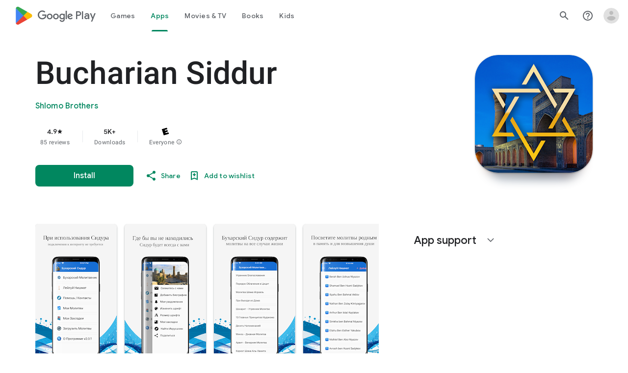

--- FILE ---
content_type: text/javascript; charset=UTF-8
request_url: https://www.gstatic.com/_/boq-play/_/js/k=boq-play.PlayStoreUi.en.SMR2zagY_a4.2021.O/am=G5Y7gD3vDwAASTDg98R_2BY/d=1/excm=_b,_tp,appdetailsview/ed=1/dg=0/wt=2/ujg=1/rs=AB1caFUZbcK4_s3kjYC-rbDCJphqKgXbkQ/dti=1/m=_b,_tp
body_size: 80335
content:
"use strict";this.default_PlayStoreUi=this.default_PlayStoreUi||{};(function(_){var window=this;
try{
/*

 Copyright The Closure Library Authors.
 SPDX-License-Identifier: Apache-2.0
*/
/*

 Copyright Google LLC
 SPDX-License-Identifier: Apache-2.0
*/
/*
 SPDX-License-Identifier: Apache-2.0
*/
/*

 Copyright 2024 Google, Inc
 SPDX-License-Identifier: MIT
*/
/*

 Copyright Google LLC All Rights Reserved.

 Use of this source code is governed by an MIT-style license that can be
 found in the LICENSE file at https://angular.dev/license
*/
var baa,faa,ya,jaa,laa,Ka,Ta,vaa,Ua,Ya,zaa,Haa,Jaa,Laa,Naa,vb,zb,Paa,Qaa,Raa,Saa,Eb,Hb,Uaa,Waa,Xaa,bba,dba,Nb,eba,fba,Pb,Qb,hba,iba,mba,nba,rba,tba,uba,mc,vba,oc,wba,Fc,zba,Cba,Dc,Aba,Bba,Dba,Eba,Pc,Kba,Vc,Lba,Mba,Oba,Yc,Nba,Rba,Sba,Qba,Zba,dd,ed,cca,ica,jca,lca,nca,kd,td,rca,oca,pca,ud,yd,Bd,tca,uca,vca,sd,yca,Id,Bca,Dca,Cca,Nd,Pd,Jca,Lca,Mca,Uca,Wca,Xca,$ca,hda,qe,jda,te,kda,He,tda,uda,vda,xda,Bda,Mda,Nda,Oda,Pda,Tda,Wda,Xda,Yda,Zda,aea,eea,Hf,jea,Nf,kea,lea,nea,oea,rea,tea,wea,yea,zea,Aea,Cea,
kg,Nea,Jea,Oea,Tea,Qea,Xea,$ea,afa,Eg,dfa,efa,gfa,mfa,ofa,rfa,Vg,sfa,ufa,vfa,wfa,zfa,Bfa,Ffa,Dfa,Jfa,Kfa,Lfa,Nfa,Ofa,Pfa,Sfa,Wfa,Tfa,Ufa,Vfa,Xfa,Zfa,aga,bga,jga,lga,mga,oga,pga,qga,uga,vga,xga,Cga,Dga,Kh,Ega,Fga,Gga,aaa,Nga,Oga,Rh;_.p=function(a){return function(){return aaa[a].apply(this,arguments)}};_.r=function(a,b){return aaa[a]=b};_.ca=function(a){_.aa.setTimeout(()=>{throw a;},0)};_.da=function(a){a&&typeof a.dispose=="function"&&a.dispose()};
baa=function(a){for(let b=0,c=arguments.length;b<c;++b){const d=arguments[b];_.ea(d)?baa.apply(null,d):_.da(d)}};_.ia=function(a,b){if(Error.captureStackTrace)Error.captureStackTrace(this,_.ia);else{const c=Error().stack;c&&(this.stack=c)}a&&(this.message=String(a));b!==void 0&&(this.cause=b);this.H=!0};_.ja=function(a){return a[a.length-1]};_.ka=function(a,b,c){var d=a.length;const e=typeof a==="string"?a.split(""):a;for(--d;d>=0;--d)d in e&&b.call(c,e[d],d,a)};
_.ma=function(a,b,c){b=_.la(a,b,c);return b<0?null:typeof a==="string"?a.charAt(b):a[b]};_.la=function(a,b,c){const d=a.length,e=typeof a==="string"?a.split(""):a;for(let f=0;f<d;f++)if(f in e&&b.call(c,e[f],f,a))return f;return-1};_.oa=function(a,b){return _.na(a,b)>=0};_.pa=function(a,b){_.oa(a,b)||a.push(b)};_.sa=function(a,b){b=_.na(a,b);let c;(c=b>=0)&&_.ra(a,b);return c};_.ra=function(a,b){return Array.prototype.splice.call(a,b,1).length==1};
_.ta=function(a){return Array.prototype.concat.apply([],arguments)};_.ua=function(a){const b=a.length;if(b>0){const c=Array(b);for(let d=0;d<b;d++)c[d]=a[d];return c}return[]};_.va=function(a,b){for(let c=1;c<arguments.length;c++){const d=arguments[c];if(_.ea(d)){const e=a.length||0,f=d.length||0;a.length=e+f;for(let g=0;g<f;g++)a[e+g]=d[g]}else a.push(d)}};_.caa=function(a,b,c){return arguments.length<=2?Array.prototype.slice.call(a,b):Array.prototype.slice.call(a,b,c)};
_.wa=function(a,b){b=b||a;let c=0,d=0;const e=new Set;for(;d<a.length;){const f=a[d++],g=f;e.has(g)||(e.add(g),b[c++]=f)}b.length=c};_.eaa=function(a,b){a.sort(b||_.daa)};_.gaa=function(a,b){if(!_.ea(a)||!_.ea(b)||a.length!=b.length)return!1;const c=a.length,d=faa;for(let e=0;e<c;e++)if(!d(a[e],b[e]))return!1;return!0};_.daa=function(a,b){return a>b?1:a<b?-1:0};faa=function(a,b){return a===b};_.haa=function(a,b){const c={};_.xa(a,function(d,e){c[b.call(void 0,d,e,a)]=d});return c};
ya=function(a,b){this.H=a;this.N=b};jaa=function(){let a=null;if(!iaa)return a;try{const b=c=>c;a=iaa.createPolicy("PlayStoreUi#html",{createHTML:b,createScript:b,createScriptURL:b})}catch(b){}return a};laa=function(){kaa===void 0&&(kaa=jaa());return kaa};_.Ba=function(a){const b=laa();a=b?b.createHTML(a):a;return new _.Aa(a)};_.Ca=function(a){if(a instanceof _.Aa)return a.H;throw Error("d");};_.Ea=function(a){const b=laa();a=b?b.createScriptURL(a):a;return new _.Da(a)};
_.Fa=function(a){if(a instanceof _.Da)return a.M1;throw Error("d");};_.Ga=function(a){return new maa(a)};_.Ha=function(a){return a instanceof maa};_.Ja=function(a){if(_.Ha(a))return a.H;throw Error("d");};Ka=function(a){return new naa(b=>b.substr(0,a.length+1).toLowerCase()===a+":")};_.paa=function(a,b=oaa){if(_.Ha(a))return a;for(let c=0;c<b.length;++c){const d=b[c];if(d instanceof naa&&d.yg(a))return _.Ga(a)}};_.La=function(a){return _.paa(a,oaa)||_.qaa};_.saa=function(a){if(raa.test(a))return a};
_.Ma=function(a){return a instanceof maa?_.Ja(a):_.saa(a)};_.Oa=function(a){const b=laa();a=b?b.createScript(a):a;return new _.taa(a)};_.Pa=function(a){if(a instanceof _.taa)return a.H;throw Error("d");};_.Qa=function(a){return a instanceof _.Aa?a:_.Ba(String(a).replace(/&/g,"&amp;").replace(/</g,"&lt;").replace(/>/g,"&gt;").replace(/"/g,"&quot;").replace(/'/g,"&apos;"))};
_.Ra=function(a,...b){if(b.length===0)return _.Ea(a[0]);let c=a[0];for(let d=0;d<b.length;d++)c+=encodeURIComponent(b[d])+a[d+1];return _.Ea(c)};Ta=function(a,b){_.Sa.call(this);this.N=a;this.Aa=b;this.va=[];this.ma=[];this.ha=[]};vaa=function(a){a=a.eY.charCodeAt(a.ef++);return uaa[a]};Ua=function(a){let b=0,c=0,d;do d=vaa(a),b|=(d&31)<<c,c+=5;while(d&32);return b<0?b+4294967296:b};_.Va=function(){this.nb=this.Ea=null};Ya=function(a){_.Wa?a(_.Wa):(Xa??(Xa=[])).push(a)};
_.$a=function(){!_.Wa&&_.Za&&_.waa(_.Za());return _.Wa};_.waa=function(a){_.Wa=a;Xa?.forEach(Ya);Xa=void 0};_.u=function(a){_.Wa&&xaa(a)};_.v=function(){_.Wa&&yaa(_.Wa)};zaa=function(a,b){a.__closure__error__context__984382||(a.__closure__error__context__984382={});a.__closure__error__context__984382.severity=b};_.cb=function(a,b){let c=a;b&&(c=(0,_.ab)(a,b));c=Aaa(c);c=bb(c);Baa||(Baa=Caa());Baa(c)};
Haa=function(){let a;for(;a=Daa.remove();){try{a.Fr.call(a.scope)}catch(b){_.ca(b)}Eaa(Faa,a)}Gaa=!1};_.db=function(a,b,c){for(const d in a)b.call(c,a[d],d,a)};_.eb=function(a,b){const c={};for(const d in a)b.call(void 0,a[d],d,a)&&(c[d]=a[d]);return c};_.fb=function(a,b,c){const d={};for(const e in a)d[e]=b.call(c,a[e],e,a);return d};_.gb=function(a){const b=[];let c=0;for(const d in a)b[c++]=a[d];return b};_.ib=function(a){const b=[];let c=0;for(const d in a)b[c++]=d;return b};
_.jb=function(a){for(const b in a)return!1;return!0};_.kb=function(a){const b={};for(const c in a)b[c]=a[c];return b};_.lb=function(a,b){let c,d;for(let e=1;e<arguments.length;e++){d=arguments[e];for(c in d)a[c]=d[c];for(let f=0;f<Iaa.length;f++)c=Iaa[f],Object.prototype.hasOwnProperty.call(d,c)&&(a[c]=d[c])}};Jaa=function(a){const b=arguments.length;if(b==1&&Array.isArray(arguments[0]))return Jaa.apply(null,arguments[0]);const c={};for(let d=0;d<b;d++)c[arguments[d]]=!0;return c};
Laa=function(a){return(Kaa||(Kaa=new TextEncoder)).encode(a)};_.Maa=function(a){const b=[];let c=0;for(let d=0;d<a.length;d++){let e=a.charCodeAt(d);e>255&&(b[c++]=e&255,e>>=8);b[c++]=e}return b};_.mb=function(a,b){return a.lastIndexOf(b,0)==0};_.nb=function(a,b){const c=a.length-b.length;return c>=0&&a.indexOf(b,c)==c};_.ob=function(a){return/^[\s\xa0]*$/.test(a)};_.pb=function(a,b){return a.indexOf(b)!=-1};
_.rb=function(a,b){let c=0;a=String(a).trim().split(".");b=String(b).trim().split(".");const d=Math.max(a.length,b.length);for(let g=0;c==0&&g<d;g++){var e=a[g]||"",f=b[g]||"";do{e=/(\d*)(\D*)(.*)/.exec(e)||["","","",""];f=/(\d*)(\D*)(.*)/.exec(f)||["","","",""];if(e[0].length==0&&f[0].length==0)break;c=Naa(e[1].length==0?0:parseInt(e[1],10),f[1].length==0?0:parseInt(f[1],10))||Naa(e[2].length==0,f[2].length==0)||Naa(e[2],f[2]);e=e[3];f=f[3]}while(c==0)}return c};
Naa=function(a,b){return a<b?-1:a>b?1:0};_.sb=function(){var a=_.aa.navigator;return a&&(a=a.userAgent)?a:""};vb=function(a){if(!tb||!ub)return!1;for(let b=0;b<ub.brands.length;b++){const {brand:c}=ub.brands[b];if(c&&_.pb(c,a))return!0}return!1};_.xb=function(a){return _.pb(_.sb(),a)};_.yb=function(){return tb?!!ub&&ub.brands.length>0:!1};zb=function(){return _.yb()?!1:_.xb("Opera")};_.Oaa=function(){return _.yb()?!1:_.xb("Trident")||_.xb("MSIE")};
Paa=function(){return _.yb()?vb("Microsoft Edge"):_.xb("Edg/")};_.Ab=function(){return _.xb("Firefox")||_.xb("FxiOS")};_.Cb=function(){return _.xb("Safari")&&!(_.Bb()||(_.yb()?0:_.xb("Coast"))||zb()||(_.yb()?0:_.xb("Edge"))||Paa()||(_.yb()?vb("Opera"):_.xb("OPR"))||_.Ab()||_.xb("Silk")||_.xb("Android"))};_.Bb=function(){return _.yb()?vb("Chromium"):(_.xb("Chrome")||_.xb("CriOS"))&&!(_.yb()?0:_.xb("Edge"))||_.xb("Silk")};Qaa=function(){return _.xb("Android")&&!(_.Bb()||_.Ab()||zb()||_.xb("Silk"))};
Raa=function(a){const b={};a.forEach(c=>{b[c[0]]=c[1]});return c=>b[c.find(d=>d in b)]||""};
Saa=function(a){var b=_.sb();if(a==="Internet Explorer"){if(_.Oaa())if((a=/rv: *([\d\.]*)/.exec(b))&&a[1])b=a[1];else{a="";var c=/MSIE +([\d\.]+)/.exec(b);if(c&&c[1])if(b=/Trident\/(\d.\d)/.exec(b),c[1]=="7.0")if(b&&b[1])switch(b[1]){case "4.0":a="8.0";break;case "5.0":a="9.0";break;case "6.0":a="10.0";break;case "7.0":a="11.0"}else a="7.0";else a=c[1];b=a}else b="";return b}const d=RegExp("([A-Z][\\w ]+)/([^\\s]+)\\s*(?:\\((.*?)\\))?","g");c=[];let e;for(;e=d.exec(b);)c.push([e[1],e[2],e[3]||void 0]);
b=Raa(c);switch(a){case "Opera":if(zb())return b(["Version","Opera"]);if(_.yb()?vb("Opera"):_.xb("OPR"))return b(["OPR"]);break;case "Microsoft Edge":if(_.yb()?0:_.xb("Edge"))return b(["Edge"]);if(Paa())return b(["Edg"]);break;case "Chromium":if(_.Bb())return b(["Chrome","CriOS","HeadlessChrome"])}return a==="Firefox"&&_.Ab()||a==="Safari"&&_.Cb()||a==="Android Browser"&&Qaa()||a==="Silk"&&_.xb("Silk")?(b=c[2])&&b[1]||"":""};
_.Db=function(a){if(_.yb()&&a!=="Silk"){var b=ub.brands.find(({brand:c})=>c===a);if(!b||!b.version)return NaN;b=b.version.split(".")}else{b=Saa(a);if(b==="")return NaN;b=b.split(".")}return b.length===0?NaN:Number(b[0])};Eb=function(){return tb?!!ub&&!!ub.platform:!1};_.Fb=function(){return Eb()?ub.platform==="Android":_.xb("Android")};Hb=function(){return _.xb("iPhone")&&!_.xb("iPod")&&!_.xb("iPad")};_.Ib=function(){return Hb()||_.xb("iPad")||_.xb("iPod")};
_.Jb=function(){return Eb()?ub.platform==="macOS":_.xb("Macintosh")};_.Taa=function(){return Eb()?ub.platform==="Linux":_.xb("Linux")};_.Kb=function(){return Eb()?ub.platform==="Windows":_.xb("Windows")};Uaa=function(){return Eb()?ub.platform==="Chrome OS":_.xb("CrOS")};
_.Vaa=function(){var a=_.sb(),b="";_.Kb()?(b=/Windows (?:NT|Phone) ([0-9.]+)/,b=(a=b.exec(a))?a[1]:"0.0"):_.Ib()?(b=/(?:iPhone|iPod|iPad|CPU)\s+OS\s+(\S+)/,b=(a=b.exec(a))&&a[1].replace(/_/g,".")):_.Jb()?(b=/Mac OS X ([0-9_.]+)/,b=(a=b.exec(a))?a[1].replace(/_/g,"."):"10"):_.pb(_.sb().toLowerCase(),"kaios")?(b=/(?:KaiOS)\/(\S+)/i,b=(a=b.exec(a))&&a[1]):_.Fb()?(b=/Android\s+([^\);]+)(\)|;)/,b=(a=b.exec(a))&&a[1]):Uaa()&&(b=/(?:CrOS\s+(?:i686|x86_64)\s+([0-9.]+))/,b=(a=b.exec(a))&&a[1]);return b||""};
Waa=function(){return Hb()||_.xb("iPod")};Xaa=function(){return _.Cb()&&!_.Ib()};_.Lb=function(a,b){b===void 0&&(b=0);_.Yaa();b=Zaa[b];const c=Array(Math.floor(a.length/3)),d=b[64]||"";let e=0,f=0;for(;e<a.length-2;e+=3){var g=a[e],h=a[e+1],k=a[e+2],m=b[g>>2];g=b[(g&3)<<4|h>>4];h=b[(h&15)<<2|k>>6];k=b[k&63];c[f++]=m+g+h+k}m=0;k=d;switch(a.length-e){case 2:m=a[e+1],k=b[(m&15)<<2]||d;case 1:a=a[e],c[f]=b[a>>2]+b[(a&3)<<4|m>>4]+k+d}return c.join("")};_.$aa=function(a,b){return b?_.Lb(_.Maa(a),b):_.aa.btoa(a)};
_.Yaa=function(){if(!_.Mb){_.Mb={};var a="ABCDEFGHIJKLMNOPQRSTUVWXYZabcdefghijklmnopqrstuvwxyz0123456789".split(""),b=["+/=","+/","-_=","-_.","-_"];for(let c=0;c<5;c++){const d=a.concat(b[c].split(""));Zaa[c]=d;for(let e=0;e<d.length;e++){const f=d[e];_.Mb[f]===void 0&&(_.Mb[f]=e)}}}};bba=function(a){return aba[a]||""};dba=function(a){a=cba.test(a)?a.replace(cba,bba):a;a=atob(a);const b=new Uint8Array(a.length);for(let c=0;c<a.length;c++)b[c]=a.charCodeAt(c);return b};
Nb=function(a){return a!=null&&a instanceof Uint8Array};eba=function(a,b){const c=a.length;if(c!==b.length)return!1;for(let d=0;d<c;d++)if(a[d]!==b[d])return!1;return!0};fba=function(){const a=Error();zaa(a,"incident");_.ca(a)};Pb=function(a){a=Error(a);zaa(a,"warning");return a};Qb=function(a,b){if(a!=null){var c=gba??(gba={});var d=c[a]||0;d>=b||(c[a]=d+1,fba())}};_.Rb=function(a,b=!1){return b&&Symbol.for&&a?Symbol.for(a):a!=null?Symbol(a):Symbol()};_.Tb=function(a,b){a[_.Sb]|=b};
hba=function(a){if(4&a)return 512&a?512:1024&a?1024:0};iba=function(a){_.Tb(a,34);return a};_.jba=function(a){_.Tb(a,32);return a};_.Ub=function(a){return a[kba]===lba};_.Yb=function(a,b){return b===void 0?a.Db!==_.Wb&&!!(2&(a.Le[_.Sb]|0)):!!(2&b)&&a.Db!==_.Wb};_.Zb=function(a,b){a.Db=b?_.Wb:void 0};
_.cc=function(a,b,c){if(a==null){if(!c)throw Error();}else if(typeof a==="string")a=a?new _.$b(a,_.ac):_.bc();else if(a.constructor!==_.$b)if(Nb(a))a=a.length?new _.$b(new Uint8Array(a),_.ac):_.bc();else{if(!b)throw Error();a=void 0}return a};mba=function(a){return!Array.isArray(a)||a.length?!1:(a[_.Sb]|0)&1?!0:!1};_.dc=function(a,b){if(typeof b!=="number"||b<0||b>=a.length)throw Error();};nba=function(a,b){if(typeof b!=="number"||b<0||b>a.length)throw Error();};
_.oba=function(a,b,c){const d=b&128?0:-1,e=a.length;var f;if(f=!!e)f=a[e-1],f=f!=null&&typeof f==="object"&&f.constructor===Object;const g=e+(f?-1:0);for(b=b&128?1:0;b<g;b++)c(b-d,a[b]);if(f){a=a[e-1];for(const h in a)!isNaN(h)&&c(+h,a[h])}};_.fc=function(a){return a&128?_.ec:void 0};_.hc=function(a){a.dqa=!0;return a};_.ic=function(a){if(pba(a)){if(!/^\s*(?:-?[1-9]\d*|0)?\s*$/.test(a))throw Error(String(a));}else if(qba(a)&&!Number.isSafeInteger(a))throw Error(String(a));return BigInt(a)};
rba=function(a){const b=a>>>0;_.jc=b;_.kc=(a-b)/4294967296>>>0};_.lc=function(a){if(a<0){rba(-a);a=_.jc;var b=_.kc;b=~b;a?a=~a+1:b+=1;const [c,d]=[a,b];_.jc=c>>>0;_.kc=d>>>0}else rba(a)};_.nc=function(a,b){const c=b*4294967296+(a>>>0);return Number.isSafeInteger(c)?c:mc(a,b)};_.sba=function(a,b){return _.ic(BigInt.asUintN(64,(BigInt(b>>>0)<<BigInt(32))+BigInt(a>>>0)))};
tba=function(a,b){const c=b&2147483648;c&&(a=~a+1>>>0,b=~b>>>0,a==0&&(b=b+1>>>0));a=_.nc(a,b);return typeof a==="number"?c?-a:a:c?"-"+a:a};uba=function(a,b){return _.ic(BigInt.asIntN(64,(BigInt.asUintN(32,BigInt(b))<<BigInt(32))+BigInt.asUintN(32,BigInt(a))))};mc=function(a,b){b>>>=0;a>>>=0;var c;b<=2097151?c=""+(4294967296*b+a):c=""+(BigInt(b)<<BigInt(32)|BigInt(a));return c};vba=function(a,b){var c;b&2147483648?c=""+(BigInt(b|0)<<BigInt(32)|BigInt(a>>>0)):c=mc(a,b);return c};
oc=function(a){a.length<16?_.lc(Number(a)):(a=BigInt(a),_.jc=Number(a&BigInt(4294967295))>>>0,_.kc=Number(a>>BigInt(32)&BigInt(4294967295)))};_.qc=function(a,b=`unexpected value ${a}!`){throw Error(b);};_.sc=function(a){if(typeof a!=="number")throw Error("x`"+typeof a+"`"+a);return a};_.tc=function(a){if(a==null||typeof a==="number")return a;if(a==="NaN"||a==="Infinity"||a==="-Infinity")return Number(a)};_.vc=function(a){if(typeof a!=="boolean")throw Error("y`"+_.uc(a)+"`"+a);return a};
wba=function(a){if(a==null||typeof a==="boolean")return a;if(typeof a==="number")return!!a};_.xc=function(a){switch(typeof a){case "bigint":return!0;case "number":return wc(a);case "string":return xba.test(a);default:return!1}};_.yc=function(a){if(!wc(a))throw Pb("enum");return a|0};_.zc=function(a){return a==null?a:wc(a)?a|0:void 0};_.Ac=function(a){if(typeof a!=="number")throw Pb("int32");if(!wc(a))throw Pb("int32");return a|0};
_.Bc=function(a){if(a==null)return a;if(typeof a==="string"&&a)a=+a;else if(typeof a!=="number")return;return wc(a)?a|0:void 0};_.yba=function(a){if(a==null)return a;if(typeof a==="string"&&a)a=+a;else if(typeof a!=="number")return;return wc(a)?a>>>0:void 0};
_.Hc=function(a,b){b??(b=_.Cc?1024:0);if(!_.xc(a))throw Pb("int64");const c=typeof a;switch(b){case 512:switch(c){case "string":return Dc(a);case "bigint":return String(Ec(64,a));default:return zba(a)}case 1024:switch(c){case "string":return Aba(a);case "bigint":return _.ic(Ec(64,a));default:return Bba(a)}case 0:switch(c){case "string":return Dc(a);case "bigint":return _.ic(Ec(64,a));default:return Fc(a)}default:return _.qc(b,"Unknown format requested type for int64")}};
_.Ic=function(a){return a==null?a:_.Hc(a,void 0)};Fc=function(a){a=Jc(a);Kc(a)||(_.lc(a),a=tba(_.jc,_.kc));return a};_.Lc=function(a){a=Jc(a);a>=0&&Kc(a)||(_.lc(a),a=_.nc(_.jc,_.kc));return a};zba=function(a){a=Jc(a);Kc(a)?a=String(a):(_.lc(a),a=vba(_.jc,_.kc));return a};Cba=function(a){a=Jc(a);a>=0&&Kc(a)?a=String(a):(_.lc(a),a=mc(_.jc,_.kc));return a};
Dc=function(a){var b=Jc(Number(a));if(Kc(b))return String(b);b=a.indexOf(".");b!==-1&&(a=a.substring(0,b));b=a.length;(a[0]==="-"?b<20||b===20&&a<="-9223372036854775808":b<19||b===19&&a<="9223372036854775807")||(oc(a),a=vba(_.jc,_.kc));return a};Aba=function(a){var b=Jc(Number(a));if(Kc(b))return _.ic(b);b=a.indexOf(".");b!==-1&&(a=a.substring(0,b));return _.ic(Ec(64,BigInt(a)))};Bba=function(a){return Kc(a)?_.ic(Fc(a)):_.ic(zba(a))};Dba=function(a){return Kc(a)?_.ic(_.Lc(a)):_.ic(Cba(a))};
_.Mc=function(a){var b=Jc(Number(a));if(Kc(b)&&b>=0)return String(b);b=a.indexOf(".");b!==-1&&(a=a.substring(0,b));a[0]==="-"?b=!1:(b=a.length,b=b<20?!0:b===20&&a<="18446744073709551615");b||(oc(a),a=mc(_.jc,_.kc));return a};Eba=function(a){var b=Jc(Number(a));if(Kc(b)&&b>=0)return _.ic(b);b=a.indexOf(".");b!==-1&&(a=a.substring(0,b));return _.ic((0,_.Nc)(64,BigInt(a)))};
_.Fba=function(a){if(a==null)return a;if(typeof a==="bigint")return(0,_.Oc)(a)?a=Number(a):(a=Ec(64,a),a=(0,_.Oc)(a)?Number(a):String(a)),a;if(_.xc(a))return typeof a==="number"?Fc(a):Dc(a)};_.Gba=function(a,b=!1){const c=typeof a;if(a==null)return a;if(c==="bigint")return String(Ec(64,a));if(_.xc(a))return c==="string"?Dc(a):b?zba(a):Fc(a)};Pc=function(a){const b=typeof a;if(a==null)return a;if(b==="bigint")return _.ic(Ec(64,a));if(_.xc(a))return b==="string"?Aba(a):Bba(a)};
_.Hba=function(a,b){b??(b=_.Cc?1024:0);if(!_.xc(a))throw Pb("uint64");const c=typeof a;switch(b){case 512:switch(c){case "string":return _.Mc(a);case "bigint":return String((0,_.Nc)(64,a));default:return Cba(a)}case 1024:switch(c){case "string":return Eba(a);case "bigint":return _.ic((0,_.Nc)(64,a));default:return Dba(a)}case 0:switch(c){case "string":return _.Mc(a);case "bigint":return _.ic((0,_.Nc)(64,a));default:return _.Lc(a)}default:return _.qc(b,"Unknown format requested type for int64")}};
_.Qc=function(a){return a==null?a:_.Hba(a,void 0)};_.Iba=function(a){const b=typeof a;if(a==null)return a;if(b==="bigint")return _.ic((0,_.Nc)(64,a));if(_.xc(a))return b==="string"?Eba(a):Dba(a)};_.Jba=function(a){if(a==null)return a;const b=typeof a;if(b==="bigint")return String(Ec(64,a));if(_.xc(a)){if(b==="string")return Dc(a);if(b==="number")return Fc(a)}};
Kba=function(a){if(a==null)return a;const b=typeof a;if(b==="bigint")return String((0,_.Nc)(64,a));if(_.xc(a)){if(b==="string")return _.Mc(a);if(b==="number")return _.Lc(a)}};_.Rc=function(a){if(typeof a!=="string")throw Error();return a};_.Sc=function(a){if(a!=null&&typeof a!=="string")throw Error();return a};_.Tc=function(a){return a==null||typeof a==="string"?a:void 0};
_.Wc=function(a,b,c,d){if(a!=null&&_.Ub(a))return a;if(!Array.isArray(a))return c?d&2?b[Uc]||(b[Uc]=Vc(b)):new b:void 0;c=a[_.Sb]|0;d=c|d&32|d&2;d!==c&&(a[_.Sb]=d);return new b(a)};Vc=function(a){a=new a;iba(a.Le);return a};_.Xc=function(a){return a};Lba=function(a,b){if(typeof b==="string")try{b=dba(b)}catch(c){return!1}return Nb(b)&&eba(a,b)};Mba=function(a){switch(a){case "bigint":case "string":case "number":return!0;default:return!1}};
Oba=function(a,b){if(_.Ub(a))a=a.Le;else if(!Array.isArray(a))return!1;if(_.Ub(b))b=b.Le;else if(!Array.isArray(b))return!1;return Nba(a,b,void 0,2)};Yc=function(a,b){return Nba(a,b,void 0,0)};
Nba=function(a,b,c,d){if(a===b||a==null&&b==null)return!0;if(a instanceof Map)return a.r$(b,c);if(b instanceof Map)return b.r$(a,c);if(a==null||b==null)return!1;if(a instanceof _.$b)return Pba(a,b);if(b instanceof _.$b)return Pba(b,a);if(Nb(a))return Lba(a,b);if(Nb(b))return Lba(b,a);var e=typeof a,f=typeof b;if(e!=="object"||f!=="object")return Number.isNaN(a)||Number.isNaN(b)?String(a)===String(b):Mba(e)&&Mba(f)?""+a===""+b:e==="boolean"&&f==="number"||e==="number"&&f==="boolean"?!a===!b:!1;if(_.Ub(a)||
_.Ub(b))return Oba(a,b);if(a.constructor!=b.constructor)return!1;if(a.constructor===Array){f=a[_.Sb]|0;var g=b[_.Sb]|0,h=a.length,k=b.length,m=Math.max(h,k);e=(f|g|64)&128?0:-1;if(d===1||(f|g)&1)d=1;else if((f|g)&8192)return Qba(a,b);f=h&&a[h-1];g=k&&b[k-1];f!=null&&typeof f==="object"&&f.constructor===Object||(f=null);g!=null&&typeof g==="object"&&g.constructor===Object||(g=null);h=h-e-+!!f;k=k-e-+!!g;for(var n=0;n<m;n++)if(!Rba(n-e,a,f,h,b,g,k,e,c,d))return!1;if(f)for(var q in f){d=a;m=f;n=h;var t=
b,w=g,y=k,z=e,E=c;const B=+q;if(!(!Number.isFinite(B)||B<n||B<y||Rba(B,d,m,n,t,w,y,z,E,2)))return!1}if(g)for(let B in g)if((q=f&&B in f)||(q=a,d=f,m=h,n=b,t=g,w=k,y=e,z=c,E=+B,q=!Number.isFinite(E)||E<m||E<w?!0:Rba(E,q,d,m,n,t,w,y,z,2)),!q)return!1;return!0}if(a.constructor===Object)return Yc([a],[b]);throw Error();};Rba=function(a,b,c,d,e,f,g,h,k,m){b=(a<d?b[a+h]:void 0)??c?.[a];e=(a<g?e[a+h]:void 0)??f?.[a];m=m===1;if(e==null&&mba(b)||b==null&&mba(e))return!0;a=m?k:k?.H(a);return Nba(b,e,a,0)};
Sba=function(a,b){if(!Array.isArray(a)||!Array.isArray(b))return 0;a=""+a[0];b=""+b[0];return a===b?0:a<b?-1:1};
Qba=function(a,b){if(!Array.isArray(a)||!Array.isArray(b))return!1;a=[...a];b=[...b];Array.prototype.sort.call(a,Sba);Array.prototype.sort.call(b,Sba);const c=a.length,d=b.length;if(c===0&&d===0)return!0;let e=0,f=0;for(;e<c&&f<d;){let g,h=a[e];if(!Array.isArray(h))return!1;let k=h[0];for(;e<c-1&&Yc((g=a[e+1])[0],k);)e++,h=g;let m,n=b[f];if(!Array.isArray(n))return!1;let q=n[0];for(;f<d-1&&Yc((m=b[f+1])[0],q);)f++,n=m;if(!Yc(k,q)||!Yc(h[1],n[1]))return!1;e++;f++}return e>=c&&f>=d};
_.bd=function(a){const b=_.Zc(_.ad);return b?a[b]:void 0};_.Vba=function(a,b,c){if(_.Zc(Tba)&&_.Zc(_.ad)&&c===Tba&&(a=a.Le,c=a[_.ad])&&(c=c.RU))try{c(a,b,Uba)}catch(d){_.ca(d)}};_.Xba=function(a,b){const c=_.Zc(_.ad);c&&a[c]?.[b]!=null&&Qb(Wba,3)};Zba=function(a,b){b<100||Qb(Yba,1)};
dd=function(a,b,c,d){const e=d!==void 0;d=!!d;var f=_.Zc(_.ad),g;!e&&f&&(g=a[f])&&_.cd(g,Zba);f=[];var h=a.length;let k;g=4294967295;let m=!1;const n=!!(b&64),q=n?b&128?0:-1:void 0;b&1||(k=h&&a[h-1],k!=null&&typeof k==="object"&&k.constructor===Object?(h--,g=h):k=void 0,!n||b&128||e||(m=!0,g=($ba??_.Xc)(g-q,q,a,k,void 0)+q));b=void 0;for(var t=0;t<h;t++){let w=a[t];if(w!=null&&(w=c(w,d))!=null)if(n&&t>=g){const y=t-q;(b??(b={}))[y]=w}else f[t]=w}if(k)for(let w in k){h=k[w];if(h==null||(h=c(h,d))==
null)continue;t=+w;let y;n&&!Number.isNaN(t)&&(y=t+q)<g?f[y]=h:(b??(b={}))[w]=h}b&&(m?f.push(b):f[g]=b);e&&_.Zc(_.ad)&&(a=_.bd(a))&&a instanceof _.aca&&(f[_.ad]=bca(a));return f};ed=function(a){switch(typeof a){case "number":return Number.isFinite(a)?a:""+a;case "bigint":return(0,_.Oc)(a)?Number(a):""+a;case "boolean":return a?1:0;case "object":if(Array.isArray(a)){const b=a[_.Sb]|0;return a.length===0&&b&1?void 0:dd(a,b,ed)}if(a!=null&&_.Ub(a))return cca(a);if(a instanceof _.$b)return a.N();return}return a};
_.fd=function(a,b){if(b){$ba=b==null||b===_.Xc||b[dca]!==eca?_.Xc:b;try{return cca(a)}finally{$ba=void 0}}return cca(a)};cca=function(a){a=a.Le;return dd(a,a[_.Sb]|0,ed)};_.fca=function(a){if(!Array.isArray(a))throw Error();if(Object.isFrozen(a)||Object.isSealed(a)||!Object.isExtensible(a))throw Error();return a};ica=function(a){switch(typeof a){case "boolean":return gca||(gca=[0,void 0,!0]);case "number":return a>0?void 0:a===0?hca||(hca=[0,void 0]):[-a,void 0];case "string":return[0,a];case "object":return a}};
_.gd=function(a,b){return jca(a,b[0],b[1])};
jca=function(a,b,c,d=0){if(a==null){var e=32;c?(a=[c],e|=128):a=[];b&&(e=e&-16760833|(b&1023)<<14)}else{if(!Array.isArray(a))throw Error("z");e=a[_.Sb]|0;if(kca&&1&e)throw Error("A");2048&e&&!(2&e)&&lca();if(e&256)throw Error("B");if(e&64)return(e|d)!==e&&(a[_.Sb]=e|d),a;if(c&&(e|=128,c!==a[0]))throw Error("C");a:{c=a;e|=64;var f=c.length;if(f){var g=f-1;const k=c[g];if(k!=null&&typeof k==="object"&&k.constructor===Object){b=e&128?0:-1;g-=b;if(g>=1024)throw Error("E");for(var h in k)if(f=+h,f<g)c[f+
b]=k[h],delete k[h];else break;e=e&-16760833|(g&1023)<<14;break a}}if(b){h=Math.max(b,f-(e&128?0:-1));if(h>1024)throw Error("F");e=e&-16760833|(h&1023)<<14}}}a[_.Sb]=e|64|d;return a};lca=function(){if(kca)throw Error("D");Qb(mca,5)};
nca=function(a,b){if(typeof a!=="object")return a;if(Array.isArray(a)){var c=a[_.Sb]|0;a.length===0&&c&1?a=void 0:c&2||(!b||4096&c||16&c?a=_.hd(a,c,!1,b&&!(c&16)):(_.Tb(a,34),c&4&&Object.freeze(a)));return a}if(a!=null&&_.Ub(a))return b=a.Le,c=b[_.Sb]|0,_.Yb(a,c)?a:_.jd(a,b,c)?kd(a,b):_.hd(b,c);if(a instanceof _.$b)return a};kd=function(a,b,c){a=new a.constructor(b);c&&_.Zb(a,!0);a.cM=_.Wb;return a};_.hd=function(a,b,c,d){d??(d=!!(34&b));a=dd(a,b,nca,d);d=32;c&&(d|=2);b=b&16769217|d;a[_.Sb]=b;return a};
_.ld=function(a){const b=a.Le,c=b[_.Sb]|0;return _.Yb(a,c)?_.jd(a,b,c)?kd(a,b,!0):new a.constructor(_.hd(b,c,!1)):a};_.md=function(a){if(a.Db!==_.Wb)return!1;var b=a.Le;b=_.hd(b,b[_.Sb]|0);_.Tb(b,2048);a.Le=b;_.Zb(a,!1);a.cM=void 0;return!0};_.od=function(a){if(!_.md(a)&&_.Yb(a,a.Le[_.Sb]|0))throw Error();};_.pd=function(a,b){b===void 0&&(b=a[_.Sb]|0);b&32&&!(b&4096)&&(a[_.Sb]=b|4096)};_.jd=function(a,b,c){return c&2?!0:c&32&&!(c&4096)?(b[_.Sb]=c|2,_.Zb(a,!0),!0):!1};
_.qd=function(a,b,c,d,e){const f=c+(e?0:-1);var g=a.length-1;if(g>=1+(e?0:-1)&&f>=g){const h=a[g];if(h!=null&&typeof h==="object"&&h.constructor===Object)return h[c]=d,b}if(f<=g)return a[f]=d,b;d!==void 0&&(g=(b??(b=a[_.Sb]|0))>>14&1023||536870912,c>=g?d!=null&&(a[g+(e?0:-1)]={[c]:d}):a[f]=d);return b};
td=function(a,b,c,d,e,f,g){let h=a.Le,k=h[_.Sb]|0;d=_.Yb(a,k)?1:d;e=!!e||d===3;d===2&&_.md(a)&&(h=a.Le,k=h[_.Sb]|0);let m=oca(h,b,g),n=m===rd?7:m[_.Sb]|0,q=pca(n,k);var t=q;4&t?f==null?a=!1:(!e&&f===0&&(512&t||1024&t)&&(a.constructor[qca]=(a.constructor[qca]|0)+1)<5&&fba(),a=f===0?!1:!(f&t)):a=!0;if(a){4&q&&(m=[...m],n=0,q=sd(q,k),k=_.qd(h,k,b,m,g));let w=t=0;for(;t<m.length;t++){const y=c(m[t]);y!=null&&(m[w++]=y)}w<t&&(m.length=w);c=(q|4)&-513;q=c&=-1025;f&&(q|=f);q&=-4097}q!==n&&(m[_.Sb]=q,2&q&&
Object.freeze(m));return m=rca(m,q,h,k,b,g,d,a,e)};rca=function(a,b,c,d,e,f,g,h,k){let m=b;g===1||(g!==4?0:2&b||!(16&b)&&32&d)?ud(b)||(b|=!a.length||h&&!(4096&b)||32&d&&!(4096&b||16&b)?2:256,b!==m&&(a[_.Sb]=b),Object.freeze(a)):(g===2&&ud(b)&&(a=[...a],m=0,b=sd(b,d),d=_.qd(c,d,e,a,f)),ud(b)||(k||(b|=16),b!==m&&(a[_.Sb]=b)));2&b||!(4096&b||16&b)||_.pd(c,d);return a};oca=function(a,b,c){a=_.vd(a,b,c);return Array.isArray(a)?a:rd};pca=function(a,b){2&b&&(a|=2);return a|1};
ud=function(a){return!!(2&a)&&!!(4&a)||!!(256&a)};_.wd=function(a){return _.cc(a,!0,!0)};_.xd=function(a,b,c,d){_.od(a);const e=a.Le;let f=e[_.Sb]|0;if(c==null)return _.qd(e,f,b),a;let g=c===rd?7:c[_.Sb]|0,h=g;var k=ud(g);let m=k||Object.isFrozen(c);k||(g=0);m||(c=[...c],h=0,g=sd(g,f),m=!1);g|=5;k=hba(g)??(_.Cc?1024:0);g|=k;for(let n=0;n<c.length;n++){const q=c[n],t=d(q,k);Object.is(q,t)||(m&&(c=[...c],h=0,g=sd(g,f),m=!1),c[n]=t)}g!==h&&(m&&(c=[...c],g=sd(g,f)),c[_.Sb]=g);_.qd(e,f,b,c);return a};
yd=function(a,b,c,d){_.od(a);const e=a.Le;_.qd(e,e[_.Sb]|0,b,(d==="0"?Number(c)===0:c===d)?void 0:c);return a};_.Ad=function(a,b,c,d,e){return _.zd(a,b,c,d,e,void 0,void 0,!0)};Bd=function(a,b,c){if(b&2)throw Error();const d=_.fc(b);let e=oca(a,c,d),f=e===rd?7:e[_.Sb]|0,g=pca(f,b);if(2&g||ud(g)||16&g)g===f||ud(g)||(e[_.Sb]=g),e=[...e],f=0,g=sd(g,b),_.qd(a,b,c,e,d);g&=-13;g!==f&&(e[_.Sb]=g);return e};tca=function(a){return a[sca]??(a[sca]=new Map)};
_.Cd=function(a,b,c,d,e){const f=tca(a),g=uca(f,a,b,c,e);g!==d&&(g&&(b=_.qd(a,b,g,void 0,e)),f.set(c,d));return b};uca=function(a,b,c,d,e){let f=a.get(d);if(f!=null)return f;f=0;for(let g=0;g<d.length;g++){const h=d[g];_.vd(b,h,e)!=null&&(f!==0&&(c=_.qd(b,c,f,void 0,e)),f=h)}a.set(d,f);return f};_.Dd=function(a,b,c,d,e){let f=!1;d=_.vd(a,d,e,g=>{const h=_.Wc(g,c,!1,b);f=h!==g&&h!=null;return h});if(d!=null)return f&&!_.Yb(d)&&_.pd(a,b),d};
_.Ed=function(a,b,c,d,e,f,g,h,k){var m=_.Yb(a,c);f=m?1:f;h=!!h||f===3;m=k&&!m;(f===2||m)&&_.md(a)&&(b=a.Le,c=b[_.Sb]|0);a=oca(b,e,g);var n=a===rd?7:a[_.Sb]|0,q=pca(n,c);if(k=!(4&q)){var t=a,w=c;const y=!!(2&q);y&&(w|=2);let z=!y,E=!0,B=0,F=0;for(;B<t.length;B++){const K=_.Wc(t[B],d,!1,w);if(K instanceof d){if(!y){const Q=_.Yb(K);z&&(z=!Q);E&&(E=Q)}t[F++]=K}}F<B&&(t.length=F);q|=4;q=E?q&-4097:q|4096;q=z?q|8:q&-9}q!==n&&(a[_.Sb]=q,2&q&&Object.freeze(a));if(m&&!(8&q||!a.length&&(f===1||(f!==4?0:2&q||
!(16&q)&&32&c)))){ud(q)&&(a=[...a],q=sd(q,c),c=_.qd(b,c,e,a,g));d=a;m=q;for(n=0;n<d.length;n++)t=d[n],q=_.ld(t),t!==q&&(d[n]=q);m|=8;q=m=d.length?m|4096:m&-4097;a[_.Sb]=q}return a=rca(a,q,b,c,e,g,f,k,h)};vca=function(a){a==null&&(a=void 0);return a};sd=function(a,b){return a=(2&b?a|2:a&-3)&-273};
_.zd=function(a,b,c,d,e,f,g,h){_.od(a);b=td(a,b,e,2,!0,void 0,f);e=hba(b===rd?7:b[_.Sb]|0)??(_.Cc?1024:0);if(h)if(Array.isArray(d))for(g=d.length,h=0;h<g;h++)b.push(c(d[h],e));else for(const k of d)b.push(c(k,e));else g&&nba(b),b.push(c(d,e));return a};
_.Fd=function(a,b,c,d,e,f,g){_.od(a);const h=a.Le;a=_.Ed(a,h,h[_.Sb]|0,c,b,2,void 0,!0);if(f&&g)e??(e=a.length-1),_.dc(a,e),a.splice(e,f),a.length||(a[_.Sb]&=-4097);else return f?nba(a,e):d=d!=null?d:new c,e!=void 0?a.splice(e,f,d):a.push(d),e=c=a===rd?7:a[_.Sb]|0,(f=_.Yb(d))?(c&=-9,a.length===1&&(c&=-4097)):c|=4096,c!==e&&(a[_.Sb]=c),f||_.pd(h),d};
_.wca=function(a,b){if(typeof a==="string")return new Gd(dba(a),b);if(Array.isArray(a))return new Gd(new Uint8Array(a),b);if(a.constructor===Uint8Array)return new Gd(a,!1);if(a.constructor===ArrayBuffer)return a=new Uint8Array(a),new Gd(a,!1);if(a.constructor===_.$b)return b=_.Hd(a)||new Uint8Array(0),new Gd(b,!0,a);if(a instanceof Uint8Array)return a=a.constructor===Uint8Array?a:new Uint8Array(a.buffer,a.byteOffset,a.byteLength),new Gd(a,!1);throw Error();};yca=function(a){switch(typeof a){case "string":xca(a)}};
Id=function(){const a=class{constructor(){throw Error();}};Object.setPrototypeOf(a,a.prototype);return a};_.zca=function(a,b){b==null?(a=a.constructor,a=a[Uc]||(a[Uc]=Vc(a))):a=new a.constructor(iba(_.fca(b)));return a};Bca=function(a,b){return new Jd(a,b,Aca)};Dca=function(a,b,c,d,e){b=Cca(b,d);b!=null&&(c=_.Kd(a,c),e(b,a),_.Ld(a,c))};
_.Md=function(a,b,c,d){var e=d[a];if(e)return e;e={};e.r6=d;e.UG=ica(d[0]);var f=d[1];let g=1;f&&f.constructor===Object&&(e.OQ=f,f=d[++g],typeof f==="function"&&(e.b0=!0,_.Eca??(_.Eca=f),Fca??(Fca=d[g+1]),f=d[g+=2]));const h={};for(;f&&Array.isArray(f)&&f.length&&typeof f[0]==="number"&&f[0]>0;){for(var k=0;k<f.length;k++)h[f[k]]=f;f=d[++g]}for(k=1;f!==void 0;){typeof f==="number"&&(k+=f,f=d[++g]);let q;var m=void 0;f instanceof Jd?q=f:(q=Gca,g--);if(q?.ha){f=d[++g];m=d;var n=g;typeof f==="function"&&
(f=f(),m[n]=f);m=f}f=d[++g];n=k+1;typeof f==="number"&&f<0&&(n-=f,f=d[++g]);for(;k<n;k++){const t=h[k];m?c(e,k,q,m,t):b(e,k,q,t)}}return d[a]=e};_.Ica=function(a){return Array.isArray(a)?a[0]instanceof Jd?a:[Hca,a]:[a,void 0]};Cca=function(a,b){if(a instanceof _.x)return a.Le;if(Array.isArray(a))return _.gd(a,b)};Nd=function(a,b,c){a[b]=c.N};Pd=function(a,b,c,d){let e,f;const g=c.N;a[b]=(h,k,m)=>g(h,k,m,f||(f=_.Md(Od,Nd,Pd,d).UG),e||(e=Jca(d)))};
Jca=function(a){let b=a[Kca];if(!b){const c=_.Md(Od,Nd,Pd,a);b=(d,e)=>Lca(d,e,c);a[Kca]=b}return b};Lca=function(a,b,c){_.oba(a,a[_.Sb]|0,(d,e)=>{if(e!=null){var f=Mca(c,d);f?f(b,e,d):d<500||Qb(Nca,3)}});(a=_.bd(a))&&_.cd(a,(d,e,f)=>{Qd(b,b.H.end());for(d=0;d<f.length;d++)Qd(b,_.Hd(f[d])||new Uint8Array(0))})};
Mca=function(a,b){var c=a[b];if(c)return c;if(c=a.OQ)if(c=c[b]){c=_.Ica(c);var d=c[0].N;if(c=c[1]){const e=Jca(c),f=_.Md(Od,Nd,Pd,c).UG;c=a.b0?Fca(f,e):(g,h,k)=>d(g,h,k,f,e)}else c=d;return a[b]=c}};_.Rd=function(a,b,c){if(Array.isArray(b)){var d=b[_.Sb]|0;if(d&4)return b;for(var e=0,f=0;e<b.length;e++){const g=a(b[e]);g!=null&&(b[f++]=g)}f<e&&(b.length=f);a=d|1;c&&(a=(a|4)&-1537);a!==d&&(b[_.Sb]=a);c&&a&2&&Object.freeze(b);return b}};_.Td=function(a,b,c){return new Jd(a,b,c)};
_.Ud=function(a,b,c){return new Jd(a,b,c)};_.Vd=function(a,b,c){_.qd(a,a[_.Sb]|0,b,c,_.fc(a[_.Sb]|0))};_.Oca=function(a,b,c){b=_.tc(b);b!=null&&(_.Wd(a,c,5),a=a.H,c=_.Xd||(_.Xd=new DataView(new ArrayBuffer(8))),c.setFloat32(0,+b,!0),_.kc=0,_.jc=c.getUint32(0,!0),_.Yd(a,_.jc))};_.Zd=function(a,b,c){b=_.Jba(b);if(b!=null){switch(typeof b){case "string":_.Pca(b)}Qca(a,c,b)}};
_.Sca=function(a,b,c){b=Kba(b);if(b!=null&&(yca(b),b!=null))switch(_.Wd(a,c,0),typeof b){case "number":a=a.H;_.lc(b);_.ae(a,_.jc,_.kc);break;case "bigint":c=Rca(b);_.ae(a.H,c.N,c.H);break;default:c=xca(b),_.ae(a.H,c.N,c.H)}};_.Tca=function(a,b,c){b=_.Bc(b);b!=null&&b!=null&&(_.Wd(a,c,0),_.be(a.H,b))};Uca=function(a,b,c){b=wba(b);b!=null&&(_.Wd(a,c,0),a.H.H.push(b?1:0))};Wca=function(a,b,c){b=_.Tc(b);b!=null&&_.Vca(a,c,Laa(b))};
Xca=function(a,b,c,d,e){b=Cca(b,d);b!=null&&(c=_.Kd(a,c),e(b,a),_.Ld(a,c))};_.Zca=function(a,b,c){Yca(a,c,_.Bc(b))};$ca=function(a,b,c){if(a.N!==0)return!1;_.Vd(b,c,_.ce(a.H));return!0};_.ada=function(a,b,c){if(_.de)return a.N!==0&&a.N!==2?a=!1:(b=Bd(b,b[_.Sb]|0,c),a.N==2?ee(a,_.ce,b):b.push(_.ce(a.H)),a=!0),a;if(a.N!==0&&a.N!==2)return!1;b=Bd(b,b[_.Sb]|0,c);a.N==2?ee(a,_.fe,b):b.push(_.fe(a.H));return!0};
_.bda=function(a,b,c){if(a.N!==0&&a.N!==2)return!1;b=Bd(b,b[_.Sb]|0,c);a.N==2?ee(a,_.ge,b):b.push(_.ge(a.H));return!0};_.dda=function(a,b,c){if(a.N!==0&&a.N!==2)return!1;b=Bd(b,b[_.Sb]|0,c);a.N==2?ee(a,cda,b):b.push(_.ge(a.H));return!0};_.he=function(a){if(!(a?.prototype instanceof _.x))throw Error();return a[Uc]||(a[Uc]=Vc(a))};_.je=function(a,b,c){return new _.ie(a,b,c)};_.le=function(a){a!=null&&(a=a.H||"",a=typeof a==="string"?a:new Uint8Array(a));return a};
_.me=function(a){return()=>a[Uc]||(a[Uc]=Vc(a))};_.ne=function(a){return function(){return _.eda(this,a)}};_.fda=function(a){return _.hc(b=>b instanceof a&&!_.Yb(b))};_.pe=function(a){return b=>_.oe(a,b)};hda=function(a,b,c){let d;c&&(d=b=qe(se,c,()=>b));a=b=qe(se,a,()=>b);c&&d!==a&&se.set(c,a);(c=b.H)&&qe(gda,c,()=>b);return b};qe=function(a,b,c){let d=a.get(b);d||(d=c(b),a.set(b,d));return d};jda=function(a){return qe(ida,a.toString(),()=>new Set)};te=function(a,b){jda(b).add(a)};
kda=function(a,b,c,d=!1){return new _.ue(a,b,c,d)};_.lda=function(a,b,c,d,e=!1){b=kda(a,b,c,e);return hda(a,b,d)};_.A=function(a,b){return _.lda(a,a,b)};_.ve=function(a,b){return b(`[${a.substring(4)}`)};_.mda=function(a,b){return _.oe(b,`[${a.substring(4)}`)};_.xe=function(a){_.we.add(a.toString())};_.ye=function(a,b){b.hasOwnProperty("displayName")||(b.displayName=a.toString());b[nda]=a};_.ze=function(a){a=a[nda];return a instanceof _.ue?a:null};
_.Ae=function(a,b=!1){for(const c of Object.keys(a))oda[c]=a[c],b&&(pda[c]=!0)};_.Ce=function(a){const b=_.Be;_.Be=a;return b};_.Ee=function(a){return a===De||a?.name==="\u0275NotFound"};_.Fe=function(a,b){if(a?.isDisposed)throw Error("P`"+String(a.cK));for(;a!==void 0;){const c=a;if(c.PH)return c.PH(b,{optional:!0});a=a.parent}return De};_.Ge=function(a,b,c){return{Xca:a,Xl:c,yZ:b,value:void 0}};He=function(a){return{Ci:_.Ge("root",void 0,Symbol(a))}};
_.Je=function(a=3){const b=_.Be;if(!b){switch(a){case 0:a=Error("O");break;case 1:a=Error("Q");break;case 2:a=Error("R");break;default:a=Error("S")}throw a;}return b};_.qda=function(a){return _.Ce(a)};_.Ke=function(){var a=_.Je(1);const b=_.Fe(a,rda);if(!_.Ee(b))return b;a=_.Fe(a,_.sda);if(!_.Ee(a))return a.Uo()};
tda=function(a){const b={},c={},d=[],e=[],f=k=>{if(!c[k]){var m=k instanceof _.ue?k.N:[];c[k]=[...m];m.forEach(n=>{b[n]=b[n]||[];b[n].push(k)});m.length||d.push(k);m.forEach(f)}};for(a.forEach(f);d.length;){const k=d.shift();e.push(k);b[k]&&b[k].forEach(m=>{_.sa(c[m],k);c[m].length||d.push(m)})}const g={},h=[];e.forEach(k=>{k instanceof _.ue&&(k=k.H,k==null||g[k]||(g[k]=!0,h.push(k)))});return{rea:e,Taa:h}};uda=function(a){return a?.name==="CanceledError"};
_.Le=function(a){a=Error(a);a.name="CanceledError";return a};vda=function(a){return new _.Me((b,c)=>{_.Ne(a,b,c)})};_.Pe=function(a,b=!1){const c=new _.Oe;a.Ai(d=>{c.callback(d)},d=>{b&&uda(d)?c.cancel():c.H(d)});return c};_.wda=function(a){a.then(void 0,()=>{});return a};
_.Qe=function(a){if(a)if(typeof a.Rr==="function"&&typeof a.description==="string")a=a.description;else if(a instanceof _.ue)a=`$$XID:${a.toString()}$$`;else if(typeof a==="function"){const b=_.ze(a);a=b?_.Qe(b):`Unregistered object: ${a.name?a.name:`<anonymous (sample methods: ${xda(a)})>`}`}else a=a.constructor&&a.constructor!==Object?_.Qe(a.constructor):a.description?a.description:a.Ci?.Xl?`${a.Ci.Xl}`:String(a);else a=String(a);return a};
xda=function(a){return Object.getOwnPropertyNames(a.prototype).filter(b=>b!=="constructor").slice(0,5).join(", ")};_.yda=function(a){if(!a.Ci)throw Error("Z`"+(a?.displayName??a?.name??a?.description??String(a)));};_.Se=function(a){return a[_.Re]!==void 0};_.Te=function(){var a=_.Je(1);a=_.Fe(a,_.zda);if(!(_.Ee(a)||a[Ada]&&!a.Ana))return a.value};Bda=function(a){if(!a.isDisposed){a.isDisposed=!0;a[Symbol.dispose]?.();delete a.parent;let b=a.vY;for(;b;){const c=b.L0;Bda(b);b=c}a.vY=void 0;a.NV=void 0}};
_.Ida=function(a){const b={state:"NONE"},c={PH:d=>{let e;switch(d.Ci.Xl){case Cda.Ci.Xl:e=b;break;case Dda.Ci.Xl:e=a.Nna;break;case _.zda.Ci.Xl:e=a.rootElement;break;case Eda.Ci.Xl:e=a.Saa;break;case rda.Ci.Xl:e=a.rb;break;case _.Fda.Ci.Xl:e=a.a2;break;case _.Gda.Ci.Xl:e=a.uL;break;case _.sda.Ci.Xl:e=a.am}return e?e:_.Hda(c,d)}};return c};
_.Hda=function(a,b){for(a=a.parent;a;){var c=a;if(c.PH)return c.PH(b);a=a.parent}a=b.Ci.Xl;c=Jda[a];c!==void 0?b=c:(c=b.Ci.Xca,b.Ci.yZ?(b=b.Ci.yZ(),a&&c==="root"&&(Jda[a]=b)):b=De);return b};_.Ue=function(){var a=_.Je(1);a=_.Fe(a,Eda);if(!_.Ee(a))return a};_.Ve=function(a,b){a=a.getContext(0);a=_.Ce(a);try{var c=b()}finally{_.Ce(a)}return c};
_.Xe=function(a,b){_.We(a);if(a[_.Re]!==void 0)throw Error("$`"+(a?.displayName??a?.name??a?.description??String(a)));_.yda(a);const c=_.Fe(_.Be,a);return _.Kda(c,_.Qe(a),b?.optional)};_.Ze=function(a){try{_.We(a),a[_.Re]||_.yda(a)}catch(b){return _.Ye(b)}return a.Ci&&!a[_.Re]?new _.Me(b=>{b(_.Xe(a))}):(new _.Me((b,c)=>{a[_.Re](b,c)})).map(b=>_.Kda(b,_.Qe(a)))};
_.cf=function(a){return{description:a.toString(),[_.Re]:(b,c)=>{const d=new _.$e;_.af(_.bf.Jb(),a).flatMap(e=>{if(d.isDisposed())throw new _.Lda(`Lazy injection by ID of ${a} cancelled since the source context ${d.context.cK} was disposed `+"while downloading the injected object. This usually happens when some async logic leaks after a Wiz object is disposed.");return _.Ve(d,()=>_.Ze(e))}).Ai(b,c)}}};_.We=function(a){if(!_.Be)throw Error("ea`"+_.Qe(a));};
_.Kda=function(a,b,c){if(_.Ee(a)){if(c)return null;if(a===De)throw Error("fa`"+b);throw a;}return a};_.df=function(a,b,c,d,e,f){_.Oe.call(this,e,f);this.La=a;this.Na=[];this.tb=!!b;this.Ic=!!c;this.qc=!!d;this.Db=0;for(b=0;b<a.length;b++)_.Ne(a[b],(0,_.ab)(this.Cb,this,b,!0),(0,_.ab)(this.Cb,this,b,!1));a.length!=0||this.tb||this.callback(this.Na)};_.ef=function(a,b){try{return Mda(a,b)}catch(c){return _.Ye(c)}};
Mda=function(a,b){var c=Object.keys(b);if(!c.length)return _.ff({});const d={},e=[];for(const f of c)c=Nda(a,b[f],f).map(g=>{d[f]=g}),e.push(c);return _.gf(e).map(()=>d)};Nda=function(a,b,c){const d=_.qda(a.sI());try{const e={};let f=[];if(!(c in oda))throw Error("ja`"+c+"`"+a);for(const k of Object.keys(b));let g=oda[c];pda[c]||(g=Oda(g));const h=g(a,b);for(const k of Object.keys(h)){const m=Pda(h[k],e,c,k,a);f.push(m)}return _.gf(f).map(()=>e)}finally{_.Ce(d)}};
Oda=function(a){return(b,c)=>{const d={};for(const e of Object.keys(c))d[e]=a(b,c[e],c,e);return d}};Pda=function(a,b,c,d,e){if(!a)throw Error("ka`"+c+"`"+d+"`"+e);return(new _.Me((f,g)=>{a instanceof _.Me?a.Ai(f,g):a.then(f,g)})).map(f=>{b[d]=f})};_.hf=function(a,b){return _.Pe(_.ef(a,b),!0)};_.jf=function(a,b){b=_.Ma(b);b!==void 0&&(a.href=b)};_.kf=function(a,b,c,d){b=_.Ma(b);return b!==void 0?a.open(b,c,d):null};
_.lf=function(a,b=document){a=b.querySelector?.(`${a}[nonce]`);return a==null?"":a.nonce||a.getAttribute("nonce")||""};_.Qda=function(a){const b=_.lf("script",a.ownerDocument);b&&a.setAttribute("nonce",b)};_.mf=function(a,b){a.src=_.Fa(b);_.Qda(a)};_.nf=function(a,b){if(a.nodeType===1&&/^(script|style)$/i.test(a.tagName))throw Error("d");a.innerHTML=_.Ca(b)};
_.Sda=function(a,b,c){if(b instanceof _.Da)a.href=_.Fa(b).toString(),a.rel=c;else{if(Rda.indexOf(c)===-1)throw Error("na`"+c);b=_.Ma(b);b!==void 0&&(a.href=b,a.rel=c)}};_.of=function(a,b,c,d,e,f,g){let h="";a&&(h+=a+":");c&&(h+="//",b&&(h+=b+"@"),h+=c,d&&(h+=":"+d));e&&(h+=e);f&&(h+="?"+f);g&&(h+="#"+g);return h};_.pf=function(a,b){return a?b?decodeURI(a):decodeURIComponent(a):a};_.rf=function(a,b){return b.match(_.qf)[a]||null};
Tda=function(a){a=_.rf(1,a);!a&&_.aa.self&&_.aa.self.location&&(a=_.aa.self.location.protocol.slice(0,-1));return a?a.toLowerCase():""};_.sf=function(a){return _.pf(_.rf(5,a),!0)};_.tf=function(a){const b=a.indexOf("#");return b<0?null:a.slice(b+1)};_.uf=function(a){a=a.match(_.qf);return _.of(a[1],a[2],a[3],a[4])};_.wf=function(a,b){if(a){a=a.split("&");for(let c=0;c<a.length;c++){const d=a[c].indexOf("=");let e,f=null;d>=0?(e=a[c].substring(0,d),f=a[c].substring(d+1)):e=a[c];b(e,f?_.vf(f):"")}}};
_.Uda=function(a){let b=a.indexOf("#");b<0&&(b=a.length);let c=a.indexOf("?"),d;c<0||c>b?(c=b,d=""):d=a.substring(c+1,b);return[a.slice(0,c),d,a.slice(b)]};_.Vda=function(a,b){return b?a?a+"&"+b:b:a};Wda=function(a,b){if(!b)return a;a=_.Uda(a);a[1]=_.Vda(a[1],b);return a[0]+(a[1]?"?"+a[1]:"")+a[2]};Xda=function(a,b,c){if(Array.isArray(b))for(let d=0;d<b.length;d++)Xda(a,String(b[d]),c);else b!=null&&c.push(a+(b===""?"":"="+_.xf(b)))};
Yda=function(a,b){const c=[];for(b=b||0;b<a.length;b+=2)Xda(a[b],a[b+1],c);return c.join("&")};_.yf=function(a){const b=[];for(const c in a)Xda(c,a[c],b);return b.join("&")};_.zf=function(a,b){const c=arguments.length==2?Yda(arguments[1],0):Yda(arguments,1);return Wda(a,c)};_.Bf=function(a,b,c){c=c!=null?"="+_.xf(c):"";return Wda(a,b+c)};
_.Cf=function(a,b,c,d){const e=c.length;for(;(b=a.indexOf(c,b))>=0&&b<d;){var f=a.charCodeAt(b-1);if(f==38||f==63)if(f=a.charCodeAt(b+e),!f||f==61||f==38||f==35)return b;b+=e+1}return-1};_.Ef=function(a,b){const c=a.search(_.Df);let d=_.Cf(a,0,b,c);if(d<0)return null;let e=a.indexOf("&",d);if(e<0||e>c)e=c;d+=b.length+1;return _.vf(a.slice(d,e!==-1?e:0))};
Zda=function(a){if(typeof document!=="undefined"&&document&&document.getElementById&&(a=document.getElementById(a))){const b=a.tagName.toUpperCase();if(b=="SCRIPT"||b=="LINK")return a}return null};aea=function(a="",b){if(a&&b)throw Error("qa");var c="";const d=_.aa._F_jsUrl;(a=b||Zda(a))&&(c=a.src?a.src:a.getAttribute("href"));if(d&&c){if(d!=c)throw Error("ra`"+d+"`"+c);c=d}else c=d||c;if(!$da(c))throw Error("sa");return c};
eea=function(){if(bea)return cea;bea=!0;let a;try{a=aea(_.aa._F_jsUrl?"":"base-js")}catch(d){return!1}const b=dea(Ff(a)),c=Object.keys(b);if(c.length===0)return!1;Ya(d=>{for(const e of c){const f=b[e];for(const g of Object.keys(f))d.xJ(e,g)}});return cea=!0};Hf=function(a,b,c,d,e){a=_.lda(a,b,d?[d]:void 0,void 0,fea);e&&gea(e).add(a);_.Gf.Jb().register(a,new hea(a,jda(a),c?jda(c):new Set,gea(a),c?gea(c):new Set,d));return a};
_.Kf=function(a){return _.If(a)&&a.ub!==void 0&&a.ub instanceof _.Jf&&a.Pa!==void 0&&(a.Eb===void 0||a.Eb instanceof _.x)?!0:!1};
_.Mf=function(a,b){_.Lf.call(this,a?a.type:"");this.relatedTarget=this.currentTarget=this.target=null;this.button=this.screenY=this.screenX=this.clientY=this.clientX=this.offsetY=this.offsetX=0;this.key="";this.charCode=this.keyCode=0;this.metaKey=this.shiftKey=this.altKey=this.ctrlKey=!1;this.state=null;this.pointerId=0;this.pointerType="";this.timeStamp=0;this.Uw=null;a&&this.init(a,b)};
jea=function(a,b,c,d,e){this.listener=a;this.proxy=null;this.src=b;this.type=c;this.capture=!!d;this.handler=e;this.key=++iea;this.YA=this.RJ=!1};Nf=function(a){this.src=a;this.H={};this.N=0};_.Qf=function(a,b){_.Of.call(this);this.N=a||1;this.H=b||_.aa;this.ha=(0,_.ab)(this.Efa,this);this.ma=_.Pf()};kea=function(a){let b=a.Tqa;_.Kf(a)&&(b=a.metadata?!a.metadata.fatal:void 0);return b};
lea=function(a,b){if(!a)return _.Rf();let c=a.kx;return _.Kf(a)&&(c=a.metadata?a.metadata.kx:void 0,a.metadata&&a.metadata.o8)?_.hf(b,{service:{qx:_.Sf}}).then(d=>{d=d.service.qx;for(let e of a.metadata.o8)d.get(e.Xoa).Vb(!1)&&(c=e.kx);return c}):_.Rf(c)};nea=function(a,b,c){return lea(a,c).then(d=>{if(d==void 0||d<0)return b;let e=!1;b.then(()=>{e=!0},()=>{});d=_.Tf(d,_.Rf(null));a.metadata&&(a.metadata.A_=!1);d.then(()=>{a.metadata&&(a.metadata.A_=!e)});return _.mea([b,d])})};
oea=function(a,b){return kea(a)?b.qd(function(){return _.Rf(null)}):b};rea=function(a,b){return _.Kf(a)&&a.metadata&&a.metadata.Cda?b.then(c=>{if(!c&&a.metadata&&a.metadata.A_){const d=new pea,e=new _.Uf,f=d.constructor;d.H=void 0;c="type.googleapis.com";c.substr(-1)!=="/"&&(c+="/");_.Vf(e,1,c+"wiz.data.clients.WizDataTimeoutError");_.C(e,f,2,d,void 0);return _.qea(_.Wf(new _.Xf,2),[e])}},c=>{if(c instanceof _.Yf)return c.status}):b};
tea=function(a,b){const c=_.hf(a,{service:{hfa:_.sea}});return _.fb(b,d=>c.then(e=>e.service.hfa.N(d)))};_.$f=function(a){if(!_.Zf.has("startup"))throw Error("ya`startup");_.uea.has("startup")?a.apply():_.vea.startup.push(a)};_.ag=function(a,b){return _.Pe(wea(a,b))};wea=function(a,b){b=_.Ida({rb:b??void 0});b=_.Ce(b);try{return _.Ze(a instanceof _.ue?_.cf(a):a)}finally{_.Ce(b)}};_.xea=function(a){_.xa(bg,b=>{_.ag(b,a).then(void 0,()=>{})})};
yea=function(){if(cg){var a=cg.N;for(let b=0;b<bg.length;b++){const c=bg[b];_.oa(a,c)||a.push(c)}}};zea=function(){return _.dg(bg,a=>a.H)};_.eg=function(){};Aea=function(a){if(a instanceof Object&&!Object.isFrozen(a)){const b=fg(a.fileName||a.filename||a.sourceURL||_.aa.$googDebugFname||location.href);try{a.fileName=b}catch(c){}}};_.gg=function(a,b){this.x=a!==void 0?a:0;this.y=b!==void 0?b:0};_.hg=function(a,b){this.width=a;this.height=b};Cea=function(a,b){Bea[a]=b};
_.ig=function(a,b,c="unknown"){Dea(a,b,c)};_.jg=function(a,b="unknown"){Dea(null,a,b)};kg=function(a){_.Sa.call(this);this.ha=a;this.N=!0;this.H=!1};_.Eea=function(){};
Nea=function(a,b,c){Fea.init();a&&(a=new lg(a,void 0,!0),a=new Gea(a),_.mg.H=a,b&&(a.oa=b),Hea(a));b=f=>_.jg(f,"severe");let d=null,e=0;a=function(f){e++;_.aa.$googDebugFname&&f&&f.message&&!f.fileName&&(f.message+=" in "+_.aa.$googDebugFname);d?f&&f.message&&(f.message+=" [Possibly caused by: "+d+"]"):(d=`error:${f} stack:${f.stack}`,Cea("moduleLoadExceptions",()=>`first:${d} #received:${e}`));_.jg(f,"severe")};_.ng("_DumpException",a);_.ng("_B_err",a);c&&_.ng("_DumpException",a,c);_.xa([_.aa].concat([]),
_.og(Iea,_.og(Jea,!0,b),!0));_.Db("Chromium")>=28||_.Db("Firefox")>=14||_.Db("Internet Explorer")>=11||_.Db("Safari");_.Db("Internet Explorer")<=9||(c=new kg(b),c.N=!0,c.H=!0,Kea(c),pg(c,"setTimeout"),pg(c,"setInterval"),Lea(c),Mea(c),_.mg.N=c)};Jea=function(a,b,c){_.pb(c.message,"Error in protected function: ")||(c.error&&c.error.stack?b(c.error):a||b(c))};Oea=function(a=window){return a.WIZ_global_data};_.qg=function(a,b=window){return(b=Oea(b))&&a in b?b[a]:null};
_.Pea=function(){const a=_.qg("TSDtV",window);return typeof a!=="string"?null:a};_.tg=function(a,b=window){return new _.sg(a,_.qg(a,b))};Tea=function(a){const b=_.ug(_.tg("Im6cmf")),c=_.tg("b5W2zf").H("");Nea(`${b}/jserror`,a,c?_.aa[c]:void 0);Qea();if(a=_.mg.H){Rea&&(a.ha=!0);for(const d of Sea)a.N.push(d)}};Qea=function(){Cea("buildLabel",Uea());const a=_.Pea();a&&Cea("clientExperimentToken",()=>a)};_.vg=function(a,b){let c=Vea[a];c||(c=Vea[a]=[]);c.push(b)};
_.Wea=function(a,b){if(a=Vea[a])for(let c=0;c<a.length;c++)a[c](b)};_.wg=function(){return tb&&ub?ub.mobile:!Xea()&&(_.xb("iPod")||_.xb("iPhone")||_.xb("Android")||_.xb("IEMobile"))};Xea=function(){return tb&&ub?!ub.mobile&&(_.xb("iPad")||_.xb("Android")||_.xb("Silk")):_.xb("iPad")||_.xb("Android")&&!_.xb("Mobile")||_.xb("Silk")};_.xg=function(){return!_.wg()&&!Xea()};_.Yea=function(){return Hb()||_.xb("iPod")?4:_.xb("iPad")?5:_.Fb()?Xea()?3:2:_.xg()?1:0};
_.yg=function(a,b,c){if(!Zea)throw Error("Ia");return Zea(a,b,c)};$ea=function(a){return a.hasOwnProperty("Ma")?a.Ma:()=>({})};
afa=function(a,b,c){var d=Object.getPrototypeOf(a);d=d?Object.getPrototypeOf(d):void 0;if(!a||d===_.Sa||d===void 0)return _.ff();d=$ea(a).call(a,c);const e=_.ef(b,d??{});d=Object.getPrototypeOf(a);return afa(d,b,c).flatMap(f=>e.map(g=>{g.Sa=f;return g})).map(f=>f,f=>{a:{var g=_.Qe(a);let h;if(f==null)h=Error("Ka`"+g+"`"+f,{cause:f});else if(typeof f==="string")h=Error("La`"+g+"`"+f,{cause:f});else if(f.message){h=f;g=`Failed to retrieve dependencies of service ${g}: ${h.message}`;try{h.message=g}catch(k){f=
Error("Ma`"+g+"`"+k,{cause:f});break a}}else try{h=Error("La`"+g+"`"+JSON.stringify(f),{cause:f})}catch(k){h=Error("La`"+g+"`"+f,{cause:f})}f=h}return f})};_.zg=function(a){var b=se.get(a);return b?b:(b=new _.ue(a,a,[]),hda(a,b),b)};
_.Bg=function(a,b=!0){if(!bfa.has(a)){bfa.add(a);if(a.nodeType===1){var c=a.getAttribute("jsedge");if(c){const d=a.getAttribute("jsmodel"),e=_.Ag(d);c=_.Ag(c);for(let f=0;f<e.length;f++){const g=c[f].split(",");for(let h=0;h<g.length;h++)Ya(k=>{k.xJ(g[h],e[f])})}}}a.parentNode&&b&&_.Bg(a.parentNode)}};_.Dg=function(a,b){a.__soy_skip_handler=b};Eg=function(){};
dfa=function(a,b,c){a=a.style;if(typeof c==="string")a.cssText=c;else{a.cssText="";for(const f in c)if(cfa.call(c,f)){b=a;var d=f,e=c[f];d.indexOf("-")>=0?b.setProperty(d,e):b[d]=e}}};efa=function(a,b,c){var d=typeof c;d==="object"||d==="function"?a[b]=c:c==null?a.removeAttribute(b):(d=b.lastIndexOf("xml:",0)===0?"http://www.w3.org/XML/1998/namespace":b.lastIndexOf("xlink:",0)===0?"http://www.w3.org/1999/xlink":null)?a.setAttributeNS(d,b,c):a.setAttribute(b,c)};
_.ffa=function(){const a=new Eg;a.__default=efa;a.style=dfa;return a};gfa=function(a,b,c,d,e){return b==c&&d==e};_.hfa=function(a){var b=_.Fg;let c=_.Gg();for(;c!==a;){const d=c.nextSibling;b.removeChild(c);_.Hg.N.push(c);c=d}};_.Gg=function(){return _.Ig?_.Ig.nextSibling:_.Fg.firstChild};
_.kfa=function(a,b={}){const {matches:c=gfa}=b;return(d,e,f)=>{const g=_.Hg,h=_.Jg,k=_.Kg,m=_.Lg,n=_.Ig,q=_.Fg,t=_.Mg;_.Jg=d.ownerDocument;_.Hg=new ifa(d);_.Mg=c;_.Lg=[];_.Ig=null;var w=_.Fg=d.parentNode,y,z=jfa.call(d);if((y=z.nodeType===11||z.nodeType===9?z.activeElement:null)&&d.contains(y)){for(z=[];y!==w;)z.push(y),y=y.parentNode||(w?y.host:null);w=z}else w=[];_.Kg=w;try{return a(d,e,f)}finally{d=_.Hg,_.Ng&&d.H.length>0&&(0,_.Ng)(d.H),_.Og&&d.N.length>0&&(0,_.Og)(d.N),_.Jg=h,_.Hg=g,_.Mg=t,_.Lg=
m,_.Ig=n,_.Fg=q,_.Kg=k}}};_.lfa=function(a){return _.kfa((b,c,d)=>{_.Fg=_.Ig=b;_.Ig=null;c(d);_.hfa(null);_.Ig=_.Fg;_.Fg=_.Fg.parentNode;return b},a)};mfa=function(a,b=""){a=a.__soy;if(!a)throw Error(`${b}

Did not find a Soy {element} on the idom-rendered DOM node. Make sure that the node
is at the root of the Soy {element}.
      `.trim());a.ZH(!1);return a};_.Pg=function(a,b){return a.__soy?mfa(a,b):null};ofa=function(a){for(;a&&!a.BX&&!nfa(a);)a=a.parentElement;return{element:a,F_:a.BX}};
rfa=function(){_.Ae({soy:function(a,b){const c=_.Te()||_.Ue();let d=`Failed to inject Soy {element} ${b.name} from ${a}.`;var e=_.Pg(c,d);if(e)return _.Rf(e);const f=ofa(c),g=f.element;g.DO||(g.DO=new Set);var h=g.DO;e=new Set;for(var k of h)_.Rg(c,k)&&e.add(k);e.size||(h.add(c),c.__soy_tagged_for_skip=!0);k=f.F_?f.F_.then(()=>{h.clear();var m=_.Pg(c);if(m)return m;m=g.__soy;if(!m){m=`Hydration source ${g?document.body.contains(g)?"in dom":"not in dom":"missing"}`;const n=`El source ${document.body.contains(c)?
"in dom":"not in dom"}`;return _.Sg(new pfa(`Failed to get Soy {element} ${b.name} from hydration source for ${a}. ${m},${n}`))}m.render();return mfa(c,d)}):_.Tg([a.wt(_.qfa,f.element),_.hf(a,{service:{DA:_.Ug}})]).then(m=>{const n=m[1].service.DA;return m[0].y9().then(q=>{f.element.getAttribute("jsrenderer");h.clear();g.__incrementalDOMData||n.iS(g,q.template,q.args);if(!_.Pg(c)&&g.__incrementalDOMData){q=Error;var t;{let B=c,F=[],K=`hydrationSourceElement: ${document.body.contains(g)?"in dom":"not in dom"}`;
a instanceof _.Sa&&a.isDisposed()&&(K+=" (disposed)");if(c){for(t=`element: ${document.body.contains(c)?"in dom":"not in dom"}`;B;){var w=F,y=w.unshift;var z=B;const Q=[];var E=z.getAttribute("jscontroller");E&&Q.push(`jscontroller="${E}"`);(E=z.getAttribute("jsmodel"))&&Q.push(`jsmodel="${E}"`);z=`<${z.tagName}${(" "+Q.join(" ")).trimEnd()}>`;y.call(w,z);if(B.hasAttribute("jscontroller"))break;B=B.parentElement}t=`{${K}, ${t}, dom: ${F.join(" > ")}}`}else t=`{${K}, element: null}`}_.ca(new pfa(q("Pa`"+
t).message));return null}return mfa(c,d)})});c.DO=e;c.BX=k;return k.then(m=>m)}})};Vg=function(a,b){a:{if(typeof window.Event==="function")try{var c=new Event(a,{bubbles:!1,cancelable:!0});break a}catch(d){}c=document.createEvent("Event");c.initEvent(a,!1,!0)}a=c;a.flow=b;return a};sfa=function(){try{if(typeof window.EventTarget==="function")return new EventTarget}catch(a){}try{return document.createElement("div")}catch(a){}return null};
ufa=function(a){return new tfa(a.H()?.name??"",a.H()?.element??null,a.N.event,a.N.timeStamp,a.N.eventType,a.N.targetElement)};vfa=function(a,b){for(;a&&a.nodeType===Node.ELEMENT_NODE;a=a.parentNode)b(a)};wfa=function(a,b){var c=b||_.Wg();b=c.H;const d=_.Xg(c,"STYLE"),e=_.lf("style",b);e&&d.setAttribute("nonce",e);d.type="text/css";c=c.getElementsByTagName("HEAD")[0];d.styleSheet?d.styleSheet.cssText=a:d.appendChild(b.createTextNode(a));c.appendChild(d);return d};
_.yfa=function(a,b,c){if(!b&&a.hasAttribute("jsshadow"))return null;for(b=0;a=_.Yg(a);){if(a&&a===c&&b>0){xfa||(xfa=!0);break}if(a.hasAttribute("jsslot"))b+=1;else if(a.hasAttribute("jsshadow")&&b>0){--b;continue}if(b<=0)return a}return null};_.Yg=function(a){return a?_.Zg(a)?_.Zg(a):a.parentNode&&a.parentNode.nodeType===11?a.parentNode.host:a.parentElement||null:null};_.$g=function(a,b,c,d){for(c||(a=_.yfa(a,d));a&&a!==void 0;){if(b(a))return a;a=_.yfa(a,d)}return null};
zfa=function(a){if(!a)return[];const b=(_.ah.has(a)?_.ah.get(a):[]).filter(c=>document.documentElement.contains(c));_.ah.set(a,b);return b};_.bh=function(a){return(Afa.Ioa??a).__wizdispatcher};Bfa=function(a,b){let c=a.__wiz;c||(c=a.__wiz={});return c[b.toString()]};_.dh=function(a,b){return _.$g(a,c=>_.ch(c)&&c.hasAttribute("jscontroller"),b,!0)};_.Cfa=function(a){"__jsaction"in a&&delete a.__jsaction};
_.eh=function(a,b,c,d){let e=(a.getAttribute("jsaction")||"").trim();d&&(c=c.bind(d));b=b instanceof Array?b:[b];for(const f of b)Dfa(e,f)||(e&&!/;$/.test(e)&&(e+=";"),e+=`${f}:.${"CLIENT"}`,d=a,d.setAttribute("jsaction",e),_.Cfa(d)),(d=Bfa(a,f))?d.push(c):a.__wiz[f.toString()]=[c];return{et:b,cb:c,el:a}};
_.fh=function(a){let b=!0;for(const e of a.et){var c=Bfa(a.el,e);if(!c){b=!1;continue}const f=_.sa(c,a.cb);if(!c.length){var d=a.el;c=(d.getAttribute("jsaction")||"").trim();const g=`${e}:.${"CLIENT"}`;c=c.replace(g+";","");c=c.replace(g,"");d.setAttribute("jsaction",c);_.Cfa(d)}b=b&&f}return b};_.ih=function(a,b,c,d,e){Efa(_.bh(_.gh(a)),a,b,c,d,e)};_.jh=function(a,b,c,d,e){a=Ffa(a,b);for(const f of a)a=e,d&&(a=a||{},a.__source=d),_.ih(f,b,c,!1,a)};
Ffa=function(a,b){const c=[],d=e=>{const f=g=>{_.kh.has(g)&&_.xa(_.kh.get(g),h=>{_.Rg(a,h)||d(h)});_.lh(g,b)&&c.push(g)};_.xa(e.querySelectorAll(`[${"jsaction"}*="${b}"],`+"[jscontroller][__IS_OWNER]"),f);_.ch(e)&&f(e)};d(a);return c};_.lh=function(a,b){const c=a.__jsaction;return c?!!c[b.toString()]:Dfa(a.getAttribute("jsaction"),b)};
Dfa=function(a,b){if(!a)return!1;var c=Gfa[a];if(c)return!!c[b.toString()];c=Hfa[b.toString()];c||(c=new RegExp(`(^\\s*${b}\\s*:|[\\s;]${b}\\s*:)`),Hfa[b.toString()]=c);return c.test(a)};Jfa=function(a=""){return`${Ifa.map(b=>`${a} [${b}]`).join(",")},${`${a} [jsaction*="${"trigger"}."]`}`};Kfa=function(a){const b=this.getAttribute(a);Element.prototype.setAttribute.apply(this,arguments);const c=this.getAttribute(a);_.ih(this,"dyRcpb",{name:a,tA:c,Rca:b},!1)};
Lfa=function(a){const b=this.getAttribute(a);Element.prototype.removeAttribute.apply(this,arguments);_.ih(this,"dyRcpb",{name:a,tA:null,Rca:b},!1)};Nfa=function(a=ufa,b){return c=>new Mfa(a(c),b)};Ofa=function(a,b){for(let c=0;c<b.length;c++)try{const d=b[c].H(a);if(d!=null&&d.abort)return d}catch(d){_.ca(d)}};Pfa=function(a,b){for(let c=0;c<b.length;c++)try{b[c].N(a)}catch(d){_.ca(d)}};_.mh=function(a){return(a[Qfa]??_.ff()).map(()=>a)};
Sfa=function(a){const b=[];for(const c of a.get())(a=Rfa.get(c.action))&&b.push(a);return b};
Wfa=function(a,b,c,d=!1){b=a._retarget??b;const e={};for(var f in a){var g=a[f];typeof g!=="function"&&f!=="target"&&f!=="path"&&(e[f]=g)}e.target=c;if(f=a.path??a.composedPath?.())for(g=0;g<f.length;g++)if(f[g]===c){e.path=f.slice(g);e.composedPath=()=>e.path;break}e._retarget=b;e._originalEvent=a;d?(c=a[nh],e[nh]=c?c:b):e[nh]=c;a.preventDefault&&(e.defaultPrevented=a.defaultPrevented||!1,e.preventDefault=Tfa);a.stopPropagation&&(e._propagationStopped=a._propagationStopped||!1,e.stopPropagation=
Ufa,e._immediatePropagationStopped=a._immediatePropagationStopped||!1,e.stopImmediatePropagation=Vfa);return e};Tfa=function(){this.defaultPrevented=!0;this._originalEvent.preventDefault()};Ufa=function(){this._propagationStopped=!0;this._originalEvent.stopPropagation()};Vfa=function(){this._immediatePropagationStopped=!0;this._originalEvent.stopImmediatePropagation()};Xfa=function(a,b){return(a=a[nh])&&!b.contains(a)?a:b};
Zfa=function(a,b,c,d=!0,e){a={type:b,target:a,bubbles:d,[Yfa]:!0};c!==void 0&&(a.data=c);e&&(a={...a,...e});return a};_.qh=function(a,b,c){if(_.oh&&a.dataset)a.dataset[b]=c;else{if(/-[a-z]/.test(b))throw Error("d");a.setAttribute("data-"+_.ph(b),c)}};_.rh=function(a,b){if(/-[a-z]/.test(b))return null;if(_.oh&&a.dataset){if(Qaa()&&!(b in a.dataset))return null;a=a.dataset[b];return a===void 0?null:a}return a.getAttribute("data-"+_.ph(b))};_.sh=function(){};_.th=function(a){return{value:a,done:!1}};
_.uh=function(a,b){this.N={};this.H=[];this.ha=this.size=0;var c=arguments.length;if(c>1){if(c%2)throw Error("l");for(var d=0;d<c;d+=2)this.set(arguments[d],arguments[d+1])}else if(a)if(a instanceof _.uh)for(c=a.Ro(),d=0;d<c.length;d++)this.set(c[d],a.get(c[d]));else for(d in a)this.set(d,a[d])};_.$fa=function(){return _.vh?"Webkit":_.wh?"Moz":null};_.xh=function(a,b,c,d){this.top=a;this.right=b;this.bottom=c;this.left=d};_.yh=function(a,b,c,d){this.left=a;this.top=b;this.width=c;this.height=d};
_.zh=function(a,b){return b()};aga=function(a){a.preventDefault?a.preventDefault():a.returnValue=!1};bga=function(a){a=a.target;!a.getAttribute&&a.parentNode&&(a=a.parentNode);return a};_.dga=function(a){return cga&&a.metaKey||!cga&&a.ctrlKey||a.which===2||a.which==null&&a.button===4||a.shiftKey};
jga=function(a){var b=a.event;var c=b.which||b.keyCode;!c&&b.key&&(c=ega[b.key]);fga&&c===3&&(c=13);if(c!==13&&c!==32)c=!1;else{var d=bga(b);(b=b.type!=="keydown"||!!(!("getAttribute"in d)||(d.getAttribute("type")||d.tagName).toUpperCase()in gga||d.tagName.toUpperCase()==="BUTTON"||d.type&&d.type.toUpperCase()==="FILE"||d.isContentEditable)||b.ctrlKey||b.shiftKey||b.altKey||b.metaKey||(d.getAttribute("type")||d.tagName).toUpperCase()in hga&&c===32)||((b=d.tagName in iga)||(b=d.getAttributeNode("tabindex"),
b=b!=null&&b.specified),b=!(b&&!d.disabled));if(b)c=!1;else{b=(d.getAttribute("role")||d.type||d.tagName).toUpperCase();var e=!(b in _.Ah)&&c===13;d=d.tagName.toUpperCase()!=="INPUT"||!!d.type;c=(_.Ah[b]%c===0||e)&&d}}c&&(a.eiack=!0,a.eventType="click")};
lga=function(a){var b;if(b=a.eiack){b=a.event;var c=bga(b);c=(c.type||c.tagName).toUpperCase();if(!(b=(b.which||b.keyCode)===32&&c!=="CHECKBOX")){b=bga(a.event);c=b.tagName.toUpperCase();const d=(b.getAttribute("role")||"").toUpperCase();b=c==="BUTTON"||d==="BUTTON"?!0:!(b.tagName.toUpperCase()in kga)||c==="A"||c==="SELECT"||(b.getAttribute("type")||b.tagName).toUpperCase()in hga||(b.getAttribute("type")||b.tagName).toUpperCase()in gga?!1:!0}}b&&aga(a.event)};
mga=function(a,b,c){b.eia||b.eventType!=="click"||b.eiack||c.clickonly===void 0||(b.eventType="clickonly",b.eia=[c.clickonly,a])};oga=function(a){if(!nga||a.N.targetElement.tagName!=="INPUT"&&a.N.targetElement.tagName!=="TEXTAREA"||a.N.eventType!=="focus")a=a.N.event,a.stopPropagation&&a.stopPropagation()};pga=function(a,b){a.ecrd(c=>{b.Fj(c)},0)};
qga=function(a){return _.$g(a,b=>{const c=b.hasAttribute("jscontroller");b=b.hasAttribute("jsaction")&&/:\s*trigger\./.test(b.getAttribute("jsaction"));return c||b},!1,!0)};uga=function(a,b,c,d=!1,e){const f=a.trigger;a=a.configure;b=new rga(b,c);const g=new _.sga(f,b,c,e);c&&(tga(_.bf.Jb(),c),_.Bh(c,b));a(h=>{pga(h,g.va)});d||b.oa();return g};vga=function(a,b){return _.fb(b,(c,d)=>new _.Me(e=>{_.ef(a,{jsdata:{[d]:c}}).Ai(f=>{e(f.jsdata[d])},()=>{e(null)})}))};
xga=function(a,b){const c=_.hf(a,{service:{Im:_.wga}});return _.fb(b,d=>{let e,f,g;typeof d=="function"?e=d:d instanceof _.D?e=d.Sv:d instanceof _.x?f=d:(d.ctor&&(typeof d.ctor=="function"?e=d.ctor:e=d.ctor.Sv),f=d.zoa,g=d.m1);e=f?f.constructor:e;const h=_.Ch(e),k=_.Te()||_.Ue();g&&a.La(h,g,!!f);return c.then(m=>m.service.Im.resolve(k,e,d.t9,!!f))})};
Cga=function(a){let b=window.BOQ_wizbind;const c=window.document;Dh=null;a=yga(b,c,a,Nfa(void 0,zga));a.Ka=!1;a=a.ma;a=(0,_.ab)(a.oa,a);window.wiz_progress=a;_.Eh(_.Fh(_.Gh),_.Aga);_.Ae({data:Bga,afdata:Bga},!0);_.Ae({afdata_o:Bga},!0);_.Ae({jsdata:xga},!0);_.Ae({Yg:vga},!0);a()};
Dga=function(a=!1){var b={GD:_.Hh.qr||_.Hh.ju||_.Hh.YD&&(0,_.Hh.TC)(3)||_.Hh.DB||_.Hh.EB?8E3:4043},c=b.cssRowKey||"";let d=b.nz||"";!c&&window&&window._F_cssRowKey&&(c=window._F_cssRowKey,!d&&window._F_combinedSignature&&(d=window._F_combinedSignature));if(!b.cssRowKey&&c&&typeof window._F_installCss!=="function")throw Error("mb");const e=b.Gqa||_.Ih;var f=Zda("base-js");var g=aea("",f);g=_.Ea(g);a=new e(g,c,d,!0,a);c=b.Pta||f&&f.hasAttribute("crossorigin");f=b.poa||f&&f.getAttribute("crossorigin");
c&&(a.zI=c);f&&(a.OE=f);b.GD&&(a.GD=b.GD);b.fetchPriority&&(a.fetchPriority=b.fetchPriority);b=_.$a();b.nb=a;b.J2(!0);return a};_.Jh=function(a){this.H=a};Kh=function(a){this.H=a};_.Lh=function(a){this.H=a};Ega=function(){};_.Mh=function(a){this.H=a;this.N=null};Fga=function(){let a=null;try{a=_.aa.sessionStorage||null}catch(b){}_.Mh.call(this,a)};_.Nh=function(a,b){this.N=a;this.H=b+"::"};Gga=function(a){const b=new Map;for(const c of Object.keys(a))b.set(a[c].string,a[c].jk);return b};
_.Hga=function(a){if(a!=null)return _.Oh(a)};_.Ph=function(a){return a==null?null:_.Oh(a)};_.Oh=function(a){return(0,_.Oc)(a)?Number(a):String(a)};aaa=[];Nga=Object.defineProperty;Oga=globalThis;Rh="Int8 Uint8 Uint8Clamped Int16 Uint16 Int32 Uint32 Float32 Float64".split(" ");Oga.BigInt64Array&&(Rh.push("BigInt64"),Rh.push("BigUint64"));
var Qga=function(a,b){if(b)for(var c=0;c<Rh.length;c++)Pga(Rh[c]+"Array.prototype."+a,b)},Sh=function(a,b){b&&Pga(a,b)},Pga=function(a,b){var c=Oga;a=a.split(".");for(var d=0;d<a.length-1;d++){var e=a[d];if(!(e in c))return;c=c[e]}a=a[a.length-1];d=c[a];b=b(d);b!=d&&b!=null&&Nga(c,a,{configurable:!0,writable:!0,value:b})};Sh("Symbol.dispose",function(a){return a?a:Symbol("a")});
Sh("String.prototype.replaceAll",function(a){return a?a:function(b,c){if(b instanceof RegExp&&!b.global)throw new TypeError("b");return b instanceof RegExp?this.replace(b,c):this.replace(new RegExp(String(b).replace(/([-()\[\]{}+?*.$\^|,:#<!\\])/g,"\\$1").replace(/\x08/g,"\\x08"),"g"),c)}});var Rga=function(a,b,c){var d=Number(b);d=isNaN(d)||d==0?0:Math.trunc(d);d<0&&(d+=a.length);if(d<0||d>=a.length)throw new RangeError("c`"+b);a[d]=c;return a};
Sh("Array.prototype.with",function(a){return a?a:function(b,c){var d=Array.from(this);return Rga(d,b,c)}});Qga("with",function(a){return a?a:function(b,c){return Rga(this.slice(),b,c)}});var Sga=function(a){a=Math.trunc(a)||0;a<0&&(a+=this.length);if(!(a<0||a>=this.length))return this[a]};Sh("Array.prototype.at",function(a){return a?a:Sga});Qga("at",function(a){return a?a:Sga});Sh("String.prototype.at",function(a){return a?a:Sga});_._DumpException=_._DumpException||function(a){throw a;};var Tga,Uh,Wh,Vga,Wga,Xga,Yga;Tga=Tga||{};_.aa=this||self;_.ng=function(a,b,c){a=a.split(".");c=c||_.aa;for(var d;a.length&&(d=a.shift());)a.length||b===void 0?c[d]&&c[d]!==Object.prototype[d]?c=c[d]:c=c[d]={}:c[d]=b};Uh=function(a,b){var c=_.Th("WIZ_global_data.oxN3nb");a=c&&c[a];return a!=null?a:b};_.Vh=_.aa._F_toggles_default_PlayStoreUi||[];Wh=function(){};Wh.get=function(){return null};_.Th=function(a,b){a=a.split(".");b=b||_.aa;for(var c=0;c<a.length;c++)if(b=b[a[c]],b==null)return null;return b};
_.Uga=function(a){a.bA=void 0;a.Jb=function(){return a.bA?a.bA:a.bA=new a}};_.uc=function(a){var b=typeof a;return b!="object"?b:a?Array.isArray(a)?"array":b:"null"};_.ea=function(a){var b=_.uc(a);return b=="array"||b=="object"&&typeof a.length=="number"};_.If=function(a){var b=typeof a;return b=="object"&&a!=null||b=="function"};_.Xh=function(a){return Object.prototype.hasOwnProperty.call(a,Vga)&&a[Vga]||(a[Vga]=++Wga)};Vga="closure_uid_"+(Math.random()*1E9>>>0);Wga=0;
Xga=function(a,b,c){return a.call.apply(a.bind,arguments)};_.ab=function(a,b,c){_.ab=Xga;return _.ab.apply(null,arguments)};_.og=function(a,b){var c=Array.prototype.slice.call(arguments,1);return function(){var d=c.slice();d.push.apply(d,arguments);return a.apply(this,d)}};_.Pf=function(){return Date.now()};Yga=function(a){(0,eval)(a)};_.Zc=function(a){return a};
_.Yh=function(a,b){function c(){}c.prototype=b.prototype;a.If=b.prototype;a.prototype=new c;a.prototype.constructor=a;a.base=function(d,e,f){for(var g=Array(arguments.length-2),h=2;h<arguments.length;h++)g[h-2]=arguments[h];return b.prototype[e].apply(d,g)}};_.Sa=function(){this.Eo=this.Eo;this.El=this.El};_.Sa.prototype.Eo=!1;_.Sa.prototype.isDisposed=function(){return this.Eo};_.Sa.prototype.dispose=function(){this.Eo||(this.Eo=!0,this.Fc())};_.Sa.prototype[Symbol.dispose]=function(){this.dispose()};_.Bh=function(a,b){_.Zh(a,_.og(_.da,b))};_.Zh=function(a,b){a.Eo?b():(a.El||(a.El=[]),a.El.push(b))};_.Sa.prototype.Fc=function(){if(this.El)for(;this.El.length;)this.El.shift()()};
_.$h=function(a){return a&&typeof a.isDisposed=="function"?a.isDisposed():!1};Wh=Wh||{};var ai=function(){_.Sa.call(this)};_.Yh(ai,_.Sa);ai.prototype.initialize=function(){};_.Yh(_.ia,Error);_.ia.prototype.name="CustomError";var Zga;_.na=function(a,b){return Array.prototype.indexOf.call(a,b,void 0)};_.xa=function(a,b,c){Array.prototype.forEach.call(a,b,c)};_.bi=function(a,b){return Array.prototype.filter.call(a,b,void 0)};_.dg=function(a,b,c){return Array.prototype.map.call(a,b,c)};_.$ga=function(a,b,c){return Array.prototype.reduce.call(a,b,c)};_.di=function(a,b,c){return Array.prototype.some.call(a,b,c)};var ei=[],fi=[],aha=!1,gi=function(a){ei[ei.length]=a;if(aha)for(let b=0;b<fi.length;b++)a((0,_.ab)(fi[b].wrap,fi[b]))},Mea=function(a){aha=!0;const b=(0,_.ab)(a.wrap,a);for(let c=0;c<ei.length;c++)ei[c](b);fi.push(a)};ya.prototype.execute=function(a){this.H&&(this.H.call(this.N||null,a),this.H=this.N=null)};ya.prototype.abort=function(){this.N=this.H=null};gi(function(a){ya.prototype.execute=a(ya.prototype.execute)});Wh.jJ=ya;var bha=globalThis.trustedTypes,iaa=bha,kaa;_.Aa=class{constructor(a){this.H=a}toString(){return this.H+""}};_.hi=new _.Aa(bha?bha.emptyHTML:"");_.Da=class{constructor(a){this.M1=a}toString(){return this.M1+""}};var maa;maa=class{constructor(a){this.H=a}toString(){return this.H}};_.qaa=_.Ga("about:invalid#zClosurez");var naa=class{constructor(a){this.yg=a}},oaa=[Ka("data"),Ka("http"),Ka("https"),Ka("mailto"),Ka("ftp"),new naa(a=>/^[^:]*([/?#]|$)/.test(a))],raa=/^\s*(?!javascript:)(?:[\w+.-]+:|[^:/?#]*(?:[/?#]|$))/i;_.taa=class{constructor(a){this.H=a}toString(){return this.H+""}};_.cha=class{constructor(a,b,c,d,e){this.ha=a;this.H=b;this.ma=c;this.oa=d;this.N=e}};_.dha=new _.cha(new Set("ARTICLE SECTION NAV ASIDE H1 H2 H3 H4 H5 H6 HEADER FOOTER ADDRESS P HR PRE BLOCKQUOTE OL UL LH LI DL DT DD FIGURE FIGCAPTION MAIN DIV EM STRONG SMALL S CITE Q DFN ABBR RUBY RB RT RTC RP DATA TIME CODE VAR SAMP KBD SUB SUP I B U MARK BDI BDO SPAN BR WBR NOBR INS DEL PICTURE PARAM TRACK MAP TABLE CAPTION COLGROUP COL TBODY THEAD TFOOT TR TD TH SELECT DATALIST OPTGROUP OPTION OUTPUT PROGRESS METER FIELDSET LEGEND DETAILS SUMMARY MENU DIALOG SLOT CANVAS FONT CENTER ACRONYM BASEFONT BIG DIR HGROUP STRIKE TT".split(" ")),
new Map([["A",new Map([["href",{Gm:7}]])],["AREA",new Map([["href",{Gm:7}]])],["LINK",new Map([["href",{Gm:5,conditions:new Map([["rel",new Set("alternate author bookmark canonical cite help icon license next prefetch dns-prefetch prerender preconnect preload prev search subresource".split(" "))]])}]])],["SOURCE",new Map([["src",{Gm:5}],["srcset",{Gm:6}]])],["IMG",new Map([["src",{Gm:5}],["srcset",{Gm:6}]])],["VIDEO",new Map([["src",{Gm:5}]])],["AUDIO",new Map([["src",{Gm:5}]])]]),new Set("title aria-atomic aria-autocomplete aria-busy aria-checked aria-current aria-disabled aria-dropeffect aria-expanded aria-haspopup aria-hidden aria-invalid aria-label aria-level aria-live aria-multiline aria-multiselectable aria-orientation aria-posinset aria-pressed aria-readonly aria-relevant aria-required aria-selected aria-setsize aria-sort aria-valuemax aria-valuemin aria-valuenow aria-valuetext alt align autocapitalize autocomplete autocorrect autofocus autoplay bgcolor border cellpadding cellspacing checked cite color cols colspan controls controlslist coords crossorigin datetime disabled download draggable enctype face formenctype frameborder height hreflang hidden inert ismap label lang loop max maxlength media minlength min multiple muted nonce open playsinline placeholder preload rel required reversed role rows rowspan selected shape size sizes slot span spellcheck start step summary translate type usemap valign value width wrap itemscope itemtype itemid itemprop itemref".split(" ")),
new Map([["dir",{Gm:3,conditions:new Map([["dir",new Set(["auto","ltr","rtl"])]])}],["async",{Gm:3,conditions:new Map([["async",new Set(["async"])]])}],["loading",{Gm:3,conditions:new Map([["loading",new Set(["eager","lazy"])]])}],["poster",{Gm:5}],["target",{Gm:3,conditions:new Map([["target",new Set(["_self","_blank"])]])}]]));_.ii=class{constructor(a,b,c,d,e){this.ha=a;this.oa=b;this.ma=c;this.H=d;this.N=e;this.changes=[]}};_.ii.prototype.iq=_.p(0);_.eha=new _.ii(_.dha);_.Yh(Ta,_.Sa);Ta.prototype.oa=ai;Ta.prototype.H=null;Ta.prototype.getId=function(){return this.Aa};var fha=function(a,b){a.ma.push(new Wh.jJ(b,void 0))};Ta.prototype.onLoad=function(a){var b=new this.oa;b.initialize(a());this.H=b;b=(b=gha(this.ha,a()))||gha(this.va,a());b||(this.ma.length=0);return b};Ta.prototype.jH=function(a){(a=gha(this.ma,a))&&_.ca(Error("g`"+a));this.ha.length=0;this.va.length=0};
var gha=function(a,b){const c=[];for(let d=0;d<a.length;d++)try{a[d].execute(b)}catch(e){_.ca(e),c.push(e)}a.length=0;return c.length?c:null};Ta.prototype.Fc=function(){Ta.If.Fc.call(this);_.da(this.H)};Wh.iJ=Ta;var uaa=new Uint8Array(123);var hha=[];var ji={ERROR:"error",IDLE:"idle",E3:"active",V4:"userIdle",U4:"userActive"};_.l=_.Va.prototype;_.l.J2=function(){};_.l.K2=function(){};_.l.TM=function(){};_.l.xJ=function(){throw Error("h");};_.l.DU=function(){throw Error("i");};_.l.YZ=_.p(1);_.l.b_=function(){return this.Ea};_.l.iV=function(a){this.Ea=a};_.l.isActive=function(){return!1};_.l.n0=function(){return!1};_.l.ek=function(){};_.l.XW=function(){};var Xa;var Iea=function(a,b,c){c=c||_.aa;const d=c.onerror,e=!!b;c.onerror=function(f,g,h,k,m){d&&d(f,g,h,k,m);a({message:f,fileName:g,line:h,lineNumber:h,col:k,error:m});return e}},kha=function(a){var b=_.Th("window.location.href");a==null&&(a='Unknown Error of type "null/undefined"');if(typeof a==="string")return{message:a,name:"Unknown error",lineNumber:"Not available",fileName:b,stack:"Not available"};let c,d;var e=!1;try{c=a.lineNumber||a.line||"Not available"}catch(f){c="Not available",e=!0}try{d=
a.fileName||a.filename||a.sourceURL||_.aa.$googDebugFname||b}catch(f){d="Not available",e=!0}b=iha(a);return!e&&a.lineNumber&&a.fileName&&a.stack&&a.message&&a.name?{message:a.message,name:a.name,lineNumber:a.lineNumber,fileName:a.fileName,stack:b}:(e=a.message,e==null&&(e=a.constructor&&a.constructor instanceof Function?'Unknown Error of type "'+(a.constructor.name?a.constructor.name:jha(a.constructor))+'"':"Unknown Error of unknown type",typeof a.toString==="function"&&Object.prototype.toString!==
a.toString&&(e+=": "+a.toString())),{message:e,name:a.name||"UnknownError",lineNumber:c,fileName:d,stack:b||"Not available"})},iha=function(a,b){b||(b={});b[lha(a)]=!0;let c=a.stack||"";var d=a.cause;d&&!b[lha(d)]&&(c+="\nCaused by: ",d.stack&&d.stack.indexOf(d.toString())==0||(c+=typeof d==="string"?d:d.message+"\n"),c+=iha(d,b));a=a.errors;if(Array.isArray(a)){d=1;let e;for(e=0;e<a.length&&!(d>4);e++)b[lha(a[e])]||(c+="\nInner error "+d++ +": ",a[e].stack&&a[e].stack.indexOf(a[e].toString())==0||
(c+=typeof a[e]==="string"?a[e]:a[e].message+"\n"),c+=iha(a[e],b));e<a.length&&(c+="\n... "+(a.length-e)+" more inner errors")}return c},lha=function(a){let b="";typeof a.toString==="function"&&(b=""+a);return b+a.stack},mha=function(a){var b=Error();if(Error.captureStackTrace)Error.captureStackTrace(b,a||mha),b=String(b.stack);else{try{throw b;}catch(c){b=c}b=(b=b.stack)?String(b):null}b||(b=nha(a||arguments.callee.caller,[]));return b},nha=function(a,b){const c=[];if(_.oa(b,a))c.push("[...circular reference...]");
else if(a&&b.length<50){c.push(jha(a)+"(");const e=a.arguments;for(let f=0;e&&f<e.length;f++){f>0&&c.push(", ");var d=void 0;d=e[f];switch(typeof d){case "object":d=d?"object":"null";break;case "string":break;case "number":d=String(d);break;case "boolean":d=d?"true":"false";break;case "function":d=(d=jha(d))?d:"[fn]";break;default:d=typeof d}d.length>40&&(d=d.slice(0,40)+"...");c.push(d)}b.push(a);c.push(")\n");try{c.push(nha(a.caller,b))}catch(f){c.push("[exception trying to get caller]\n")}}else a?
c.push("[...long stack...]"):c.push("[end]");return c.join("")},jha=function(a){if(ki[a])return ki[a];a=String(a);if(!ki[a]){const b=/function\s+([^\(]+)/m.exec(a);ki[a]=b?b[1]:"[Anonymous]"}return ki[a]},ki={};var bb=typeof AsyncContext!=="undefined"&&typeof AsyncContext.Snapshot==="function"?a=>a&&AsyncContext.Snapshot.wrap(a):a=>a;var Eaa=function(a,b){a.ma(b);a.N<100&&(a.N++,b.next=a.H,a.H=b)},oha=class{constructor(a,b){this.ha=a;this.ma=b;this.N=0;this.H=null}get(){let a;this.N>0?(this.N--,a=this.H,this.H=a.next,a.next=null):a=this.ha();return a}};var Baa,Caa=function(){if(typeof MessageChannel!=="undefined"){const a=new MessageChannel;let b={},c=b;a.port1.onmessage=function(){if(b.next!==void 0){b=b.next;const d=b.cb;b.cb=null;d()}};return function(d){c.next={cb:d};c=c.next;a.port2.postMessage(0)}}return function(a){_.aa.setTimeout(a,0)}},Aaa=a=>a;gi(function(a){Aaa=a});var pha=class{constructor(){this.N=this.H=null}add(a,b){const c=Faa.get();c.set(a,b);this.N?this.N.next=c:this.H=c;this.N=c}remove(){let a=null;this.H&&(a=this.H,this.H=this.H.next,this.H||(this.N=null),a.next=null);return a}},Faa=new oha(()=>new qha,a=>a.reset()),qha=class{constructor(){this.next=this.scope=this.Fr=null}set(a,b){this.Fr=a;this.scope=b;this.next=null}reset(){this.next=this.scope=this.Fr=null}};var rha,Gaa,Daa,sha;Gaa=!1;Daa=new pha;_.li=(a,b)=>{rha||sha();Gaa||(rha(),Gaa=!0);Daa.add(a,b)};sha=()=>{const a=Promise.resolve(void 0);rha=()=>{a.then(Haa)}};var Uea=function(){var a=_.tg("cfb2h").H("");return function(){return a}},tha=function(){},uha=function(a){var b=b||0;return function(){return a.apply(this,Array.prototype.slice.call(arguments,0,b))}};var vha=function(a){if(!a)return!1;try{return!!a.$goog_Thenable}catch(b){return!1}};var wha,xha,yha,Dha,Gha,Kha,Iha,Lha;_.ni=function(a,b){this.H=0;this.Aa=void 0;this.ma=this.N=this.ha=null;this.oa=this.va=!1;if(a!=tha)try{const c=this;a.call(b,function(d){mi(c,2,d)},function(d){mi(c,3,d)})}catch(c){mi(this,3,c)}};wha=function(){this.next=this.context=this.N=this.ma=this.H=null;this.ha=!1};wha.prototype.reset=function(){this.context=this.N=this.ma=this.H=null;this.ha=!1};xha=new oha(function(){return new wha},function(a){a.reset()});
yha=function(a,b,c){const d=xha.get();d.ma=a;d.N=b;d.context=c;return d};_.Rf=function(a){if(a instanceof _.ni)return a;const b=new _.ni(tha);mi(b,2,a);return b};_.Sg=function(a){return new _.ni(function(b,c){c(a)})};_.oi=function(a,b,c){zha(a,b,c,null)||_.li(_.og(b,a))};_.mea=function(a){return new _.ni(function(b,c){a.length||b(void 0);let d;for(let e=0;e<a.length;e++)d=a[e],_.oi(d,b,c)})};
_.Tg=function(a){return new _.ni(function(b,c){let d=a.length;const e=[];if(d){var f=function(k,m){d--;e[k]=m;d==0&&b(e)},g=function(k){c(k)};for(let k=0;k<a.length;k++){var h=a[k];_.oi(h,_.og(f,k),g)}}else b(e)})};_.pi=function(){let a,b;const c=new _.ni(function(d,e){a=d;b=e});return new Aha(c,a,b)};_.ni.prototype.then=function(a,b,c){return Bha(this,bb(typeof a==="function"?a:null),bb(typeof b==="function"?b:null),c)};_.ni.prototype.$goog_Thenable=!0;
Dha=function(a,b,c,d){Cha(a,yha(b||tha,c||null,d))};_.ri=function(a,b,c){b=bb(b);c=yha(b,b,c);c.ha=!0;Cha(a,c);return a};_.ni.prototype.finally=function(a){a=bb(a);return new _.ni((b,c)=>{Dha(this,d=>{a();b(d)},d=>{a();c(d)})})};_.ni.prototype.qd=function(a,b){return Bha(this,null,bb(a),b)};_.ni.prototype.catch=_.ni.prototype.qd;_.ni.prototype.cancel=function(a){if(this.H==0){const b=new _.si(a);_.li(function(){Eha(this,b)},this)}};
var Eha=function(a,b){if(a.H==0)if(a.ha){var c=a.ha;if(c.N){var d=0,e=null,f=null;for(let g=c.N;g&&(g.ha||(d++,g.H==a&&(e=g),!(e&&d>1)));g=g.next)e||(f=g);e&&(c.H==0&&d==1?Eha(c,b):(f?(d=f,d.next==c.ma&&(c.ma=d),d.next=d.next.next):Fha(c),Gha(c,e,3,b)))}a.ha=null}else mi(a,3,b)},Cha=function(a,b){a.N||a.H!=2&&a.H!=3||Hha(a);a.ma?a.ma.next=b:a.N=b;a.ma=b},Bha=function(a,b,c,d){const e=yha(null,null,null);e.H=new _.ni(function(f,g){e.ma=b?function(h){try{const k=b.call(d,h);f(k)}catch(k){g(k)}}:f;e.N=
c?function(h){try{const k=c.call(d,h);k===void 0&&h instanceof _.si?g(h):f(k)}catch(k){g(k)}}:g});e.H.ha=a;Cha(a,e);return e.H};_.ni.prototype.Ka=function(a){this.H=0;mi(this,2,a)};_.ni.prototype.La=function(a){this.H=0;mi(this,3,a)};
var mi=function(a,b,c){a.H==0&&(a===c&&(b=3,c=new TypeError("j")),a.H=1,zha(c,a.Ka,a.La,a)||(a.Aa=c,a.H=b,a.ha=null,Hha(a),b!=3||c instanceof _.si||Iha(a,c)))},zha=function(a,b,c,d){if(a instanceof _.ni)return Dha(a,b,c,d),!0;if(vha(a))return a.then(b,c,d),!0;if(_.If(a))try{const e=a.then;if(typeof e==="function")return Jha(a,e,b,c,d),!0}catch(e){return c.call(d,e),!0}return!1},Jha=function(a,b,c,d,e){let f=!1;const g=function(k){f||(f=!0,c.call(e,k))},h=function(k){f||(f=!0,d.call(e,k))};try{b.call(a,
g,h)}catch(k){h(k)}},Hha=function(a){a.va||(a.va=!0,_.li(a.Ea,a))},Fha=function(a){let b=null;a.N&&(b=a.N,a.N=b.next,b.next=null);a.N||(a.ma=null);return b};_.ni.prototype.Ea=function(){let a;for(;a=Fha(this);)Gha(this,a,this.H,this.Aa);this.va=!1};Gha=function(a,b,c,d){if(c==3&&b.N&&!b.ha)for(;a&&a.oa;a=a.ha)a.oa=!1;if(b.H)b.H.ha=null,Kha(b,c,d);else try{b.ha?b.ma.call(b.context):Kha(b,c,d)}catch(e){Lha.call(null,e)}Eaa(xha,b)};
Kha=function(a,b,c){b==2?a.ma.call(a.context,c):a.N&&a.N.call(a.context,c)};Iha=function(a,b){a.oa=!0;_.li(function(){a.oa&&Lha.call(null,b)})};Lha=_.ca;_.si=function(a){_.ia.call(this,a);this.H=!1};_.Yh(_.si,_.ia);_.si.prototype.name="cancel";var Aha=function(a,b,c){this.promise=a;this.resolve=b;this.reject=c};/*

 Copyright 2005, 2007 Bob Ippolito. All Rights Reserved.
 Copyright The Closure Library Authors.
 SPDX-License-Identifier: MIT
*/
_.Oe=function(a,b){this.Aa=[];this.Ib=a;this.nb=b||null;this.oa=this.N=!1;this.ma=void 0;this.Ra=this.Ub=this.Ka=!1;this.Ea=0;this.ha=null;this.va=0};_.Oe.prototype.cancel=function(a){if(this.N)this.ma instanceof _.Oe&&this.ma.cancel();else{if(this.ha){const b=this.ha;delete this.ha;a?b.cancel(a):(b.va--,b.va<=0&&b.cancel())}this.Ib?this.Ib.call(this.nb,this):this.Ra=!0;this.N||this.H(new _.ti(this))}};_.Oe.prototype.Va=function(a,b){this.Ka=!1;Mha(this,a,b)};
var Mha=function(a,b,c){a.N=!0;a.ma=c;a.oa=!b;Nha(a)},Oha=function(a){if(a.N){if(!a.Ra)throw new ui(a);a.Ra=!1}};_.Oe.prototype.callback=function(a){Oha(this);Mha(this,!0,a)};_.Oe.prototype.H=function(a){Oha(this);Mha(this,!1,a)};_.vi=function(a,b,c){return _.Ne(a,b,null,c)};_.wi=function(a,b,c){return _.Ne(a,null,b,c)};_.Oe.prototype.finally=function(a){return Pha(new Promise((b,c)=>{_.Ne(this,d=>{a();b(d)},d=>{a();c(d)})}))};
_.Ne=function(a,b,c,d){const e=a.N;e||(b===c?b=c=bb(b):(b=bb(b),c=bb(c)));a.Aa.push([b,c,d]);e&&Nha(a);return a};_.Oe.prototype.then=function(a,b,c){let d,e;const f=new _.ni(function(g,h){e=g;d=h});_.Ne(this,e,function(g){g instanceof _.ti?f.cancel():d(g);return Qha},this);return f.then(a,b,c)};_.Oe.prototype.$goog_Thenable=!0;var Rha=function(a,b){b instanceof _.Oe?_.vi(a,(0,_.ab)(b.Ap,b)):_.vi(a,function(){return b})};
_.Oe.prototype.Ap=function(a){const b=new _.Oe;_.Ne(this,b.callback,b.H,b);a&&(b.ha=this,this.va++);return b};_.Oe.prototype.isError=function(a){return a instanceof Error};
var Sha=function(a){return _.di(a.Aa,function(b){return typeof b[1]==="function"})},Qha={},Nha=function(a){if(a.Ea&&a.N&&Sha(a)){var b=a.Ea,c=xi[b];c&&(_.aa.clearTimeout(c.H),delete xi[b]);a.Ea=0}a.ha&&(a.ha.va--,delete a.ha);b=a.ma;for(var d=c=!1;a.Aa.length&&!a.Ka;){var e=a.Aa.shift(),f=e[0];const h=e[1];e=e[2];if(f=a.oa?h:f)try{var g=f.call(e||a.nb,b);g===Qha&&(g=void 0);g!==void 0&&(a.oa=a.oa&&(g==b||a.isError(g)),a.ma=b=g);if(vha(b)||typeof _.aa.Promise==="function"&&b instanceof _.aa.Promise)d=
!0,a.Ka=!0}catch(k){b=k,a.oa=!0,Sha(a)||(c=!0)}}a.ma=b;d&&(g=(0,_.ab)(a.Va,a,!0),d=(0,_.ab)(a.Va,a,!1),b instanceof _.Oe?(_.Ne(b,g,d),b.Ub=!0):b.then(g,d));c&&(b=new Tha(b),xi[b.H]=b,a.Ea=b.H)},Pha=function(a){const b=new _.Oe;a.then(function(c){b.callback(c)},function(c){b.H(c)});return b},ui=function(a){_.ia.call(this);this.dC=a};_.Yh(ui,_.ia);ui.prototype.message="Deferred has already fired";ui.prototype.name="AlreadyCalledError";_.ti=function(a){_.ia.call(this);this.dC=a};_.Yh(_.ti,_.ia);
_.ti.prototype.message="Deferred was canceled";_.ti.prototype.name="CanceledError";var Tha=function(a){this.H=_.aa.setTimeout((0,_.ab)(this.throwError,this),0);this.N=a};Tha.prototype.throwError=function(){delete xi[this.H];throw this.N;};var xi={};var Uha=function(a){switch(a.type){case yi.H.sX:return"Unauthorized";case yi.H.GW:return"Consecutive load failures";case yi.H.TIMEOUT:return"Timed out";case yi.H.fX:return"Out of date module id";case yi.H.ZN:return"Init error";default:return`Unknown failure type ${a.type}`}},yi=class extends Error{constructor(a,b,c,d,e){super();this.name="ModuleLoadFailure";this.type=a;this.status=b;this.NU=c;this.url=d;this.cause=e;this.message=this.toString()}toString(){return`${Uha(this)} (${this.status!=void 0?
this.status:"?"})`}};Wh.vp=yi;Wh.vp.H={sX:0,GW:1,TIMEOUT:2,fX:3,ZN:4};var Iaa="constructor hasOwnProperty isPrototypeOf propertyIsEnumerable toLocaleString toString valueOf".split(" ");var zi=function(){_.Va.call(this);this.Ra=null;this.H={};this.oa=[];this.va=[];this.Va=[];this.N=[];this.Aa=[];this.ma={};this.tb={};this.ha=this.La=new Wh.iJ([],"");this.Ib=null;this.Ka=new _.Oe;this.Ub=this.Ic=this.qc=this.Db=this.Cb=!1},xaa;_.Yh(zi,_.Va);var Vha=function(a,b){_.ia.call(this,`Error loading ${a}: ${b}`)};_.Yh(Vha,_.ia);zi.prototype.J2=function(a){this.Cb=a};zi.prototype.K2=function(a){this.Db=a};
zi.prototype.TM=function(a,b){if(!(this instanceof zi))this.TM(a,b);else if(typeof a==="string"){if(a.startsWith("d$")){a=a.substring(2);for(var c=[],d=0,e=a.indexOf("/"),f=0,g=!1,h=0;;){var k=g?a.substring(f):a.substring(f,e);if(k.length===0)d++,f="sy"+d.toString(36),k=[];else{var m=k.indexOf(":");if(m<0)f=k,k=[];else if(m===k.length-1)f=k.substring(0,m),k=Array(c[h-1]);else{f=k.substring(0,m);k=k.substring(m+1).split(",");m=h;for(let n=0;n<k.length;n++)m-=k[n].length===0?1:Number(k[n]),k[n]=c[m]}m=
0;if(f.length===0)m=1;else if(f.charAt(0)==="+"||f.charAt(0)==="-")m=Number(f);m!==0&&(d+=m,f="sy"+d.toString(36))}c.push(f);Wha(this,f,k);if(g)break;f=e+1;e=a.indexOf("/",f);e===-1&&(g=!0);h++}this.Ra=c}else if(a.startsWith("p$"))Xha(this,a);else{a=a.split("/");c=[];for(d=0;d<a.length;d++){h=a[d].split(":");e=h[0];g=[];if(h[1])for(g=h[1].split(","),h=0;h<g.length;h++)g[h]=c[parseInt(g[h],36)];c.push(e);Wha(this,e,g)}this.Ra=c}b&&b.length?(_.va(this.oa,b),this.Ib=_.ja(b)):this.Ka.N||this.Ka.callback();
Object.freeze(this.Ra);Yha(this)}};
var Xha=function(a,b){var c=b.substring(2);for(b=0;b<64;b++)uaa["ABCDEFGHIJKLMNOPQRSTUVWXYZabcdefghijklmnopqrstuvwxyz0123456789-_".charCodeAt(b)]=b;b={eY:c,ef:0};Ua(b);const d=Ua(b);var e=Ua(b)+1;const f=Array(d),g=Array(d),h=Array(d);e=Array(e);var k=0,m=0,n=b.ef;b.ef=b.eY.indexOf("|",b.ef)+1;for(var q=0;q<d;q++){var t=Ua(b),w=t&2,y=t&1;t>>>=2;y?(k+=t>>>1^-(t&1),t="sy"+k.toString(36)):(y=n,n+=t,t=c.substring(y,n));f[q]=t;w&&(e[m++]=t)}e[m]="";b.ef++;m=d&-2;c=d&1;for(k=0;k<m;k+=2)n=vaa(b),h[k]=n&
7,h[k+1]=n>>>3&7;c&&(c=vaa(b),h[m]=c&7);b.ef++;for(m=0;m<d;m++)h[m]===7&&(h[m]=Ua(b));b.ef++;m=0;for(c=0;c<d;c++){k=h[c];n=k===0?hha:Array(k);g[c]=n;q=m;for(w=0;w<k;w++)q-=Ua(b),n[w]=e[q];e[m]===f[c]&&m++}const {Z9:z,dependencies:E}={Z9:f,dependencies:g};for(b=0;b<z.length;b++)Wha(a,z[b],E[b]);a.Ra=z};_.l=zi.prototype;_.l.Qp=function(a){return this.H[a]};_.l.xJ=function(a,b){const c=this.Qp(a);c&&c.H?this.load(b):(this.ma[a]||(this.ma[a]={}),this.ma[a][b]=!0)};
_.l.DU=function(a,b){if(this.ma[a]){delete this.ma[a][b];for(const c in this.ma[a])return;delete this.ma[a]}};_.l.iV=function(a){zi.If.iV.call(this,a);Yha(this)};_.l.isActive=function(){return this.oa.length>0};_.l.n0=function(){return this.Aa.length>0};
var Ai=function(a){var b=a.qc;const c=a.isActive();c!=b&&(Zha(a,c?ji.E3:ji.IDLE),a.qc=c);b=a.n0();b!=a.Ic&&(Zha(a,b?ji.U4:ji.V4),a.Ic=b)},Wha=function(a,b,c){a.H[b]?(a=a.H[b].N,a!=c&&a.splice(0,a.length,...c)):a.H[b]=new Wh.iJ(c,b)},Bi=function(a,b,c){const d=[];_.wa(b,d);b=[];const e={};for(let f=0;f<d.length;f++){const g=d[f],h=a.Qp(g);if(!h)throw Error("m`"+g);const k=new _.Oe;e[g]=k;h.H?k.callback(a.Ea):($ha(a,g,h,!!c,k),aia(a,g)||b.push(g))}b.length>0&&(a.Db?_.vi(a.Ka,(0,_.ab)(a.Na,a,b)):a.oa.length===
0?a.Na(b):(a.N.push(b),Ai(a)));return e},$ha=function(a,b,c,d,e){c.va.push(new Wh.jJ(e.callback,e));fha(c,function(f){e.H(new Vha(b,f))});aia(a,b)?d&&(_.oa(a.Aa,b)||a.Aa.push(b),Ai(a)):d&&(_.oa(a.Aa,b)||a.Aa.push(b))};
zi.prototype.Na=function(a,b=0,c){const d=bia(this,a);this.Db?_.va(this.oa,d):this.oa=d;this.va=this.Cb?a:_.ua(d);Ai(this);if(d.length!==0){this.Va.push.apply(this.Va,d);a=this.nb;if(!a)throw Error("n");if(Object.keys(this.ma).length>0&&!a.qc)throw Error("o");c=(0,_.ab)(a.Ub,a,_.ua(d),this.H,{xz:this.ma,K8:!!c,jH:(e,f,g=!1)=>cia(this,this.va,d,e!=null?e:void 0,f,b,g),ara:(0,_.ab)(this.wc,this)});(a=Math.pow(b,2)*5E3)?_.aa.setTimeout(c,a):c()}};
var bia=function(a,b){b=b.filter(d=>a.H[d].H?(_.aa.setTimeout(()=>Error("p`"+d),0),!1):!0);let c=[];for(let d=0;d<b.length;d++)c=c.concat(dia(a,b[d]));_.wa(c);return!a.Cb&&c.length>1?(b=c.shift(),a.N=c.map(function(d){return[d]}).concat(a.N),[b]):c},dia=function(a,b){const c=Jaa(a.Va),d=[];c[b]||d.push(b);b=[b];for(let e=0;e<b.length;e++){const f=a.Qp(b[e]).N;for(let g=f.length-1;g>=0;g--){const h=f[g];a.Qp(h).H||c[h]||(d.push(h),b.push(h))}}d.reverse();_.wa(d);return d},Yha=function(a){if(a.ha==
a.La){a.ha=null;const b=a.La.onLoad((0,_.ab)(a.b_,a));b&&b.length&&Ci(a,new Wh.vp(Wh.vp.H.ZN,void 0,void 0,void 0,b[0]));Ai(a)}},yaa=function(a){if(a.ha){var b=a.ha.getId(),c=[];if(a.ma[b]){for(const d of Object.keys(a.ma[b])){const e=a.Qp(d);e&&!e.H&&(a.DU(b,d),c.push(d))}Bi(a,c)}a.isDisposed()||((c=a.H[b].onLoad((0,_.ab)(a.b_,a)))&&c.length&&Ci(a,new Wh.vp(Wh.vp.H.ZN,void 0,void 0,void 0,c[0])),_.sa(a.Aa,b),_.sa(a.oa,b),a.oa.length===0&&Di(a),a.Ib&&b==a.Ib&&(a.Ka.N||a.Ka.callback()),Ai(a),a.ha=
null)}},aia=function(a,b){if(_.oa(a.oa,b))return!0;for(let c=0;c<a.N.length;c++)if(_.oa(a.N[c],b))return!0;return!1};zi.prototype.load=function(a,b){return Bi(this,[a],b)[a]};_.eia=function(a,b){return Bi(a,b)};xaa=function(a){var b=_.Wa;b.ha&&b.ha.getId()==="synthetic_module_overhead"&&(yaa(b),delete b.H.synthetic_module_overhead);b.H[a]&&fia(b,b.H[a].N||[],c=>{c.H=new ai;_.sa(b.oa,c.getId())},c=>!c.H);b.ha=b.Qp(a)};
zi.prototype.ek=function(a){this.ha||(this.H.synthetic_module_overhead=new Wh.iJ([],"synthetic_module_overhead"),this.ha=this.H.synthetic_module_overhead);this.ha.ha.push(new Wh.jJ(a,void 0))};zi.prototype.XW=function(a){if(this.ha&&this.ha.getId()!=="synthetic_module_overhead"){var b=this.ha;if(b.oa===ai)b.oa=a;else throw Error("f");}};
var cia=function(a,b,c,d,e,f=0,g=!1){f=g?0:f+1;g=_.ua(c);a.va=b;c.forEach(_.og(_.sa,a.Va),a);d==401?(Ci(a,new Wh.vp(Wh.vp.H.sX,d)),a.N.length=0):d==410?(gia(a,new Wh.vp(Wh.vp.H.fX,d)),Di(a)):f>=3?(gia(a,new Wh.vp(Wh.vp.H.GW,d,g,e)),Di(a)):a.Na(a.va,f,d==8001||!1)};zi.prototype.wc=function(){gia(this,new Wh.vp(Wh.vp.H.TIMEOUT));Di(this)};
var gia=function(a,b){a.va.length>1?a.N=a.va.map(function(c){return[c]}).concat(a.N):Ci(a,b)},Ci=function(a,b){const c=a.va;a.oa.length=0;var d=[];for(var e=0;e<a.N.length;e++){var f=a.N[e].filter(function(g){const h=dia(this,g);return _.di(c,function(k){return _.oa(h,k)})},a);_.va(d,f)}for(e=0;e<c.length;e++)_.pa(d,c[e]);for(e=0;e<d.length;e++){for(f=0;f<a.N.length;f++)_.sa(a.N[f],d[e]);_.sa(a.Aa,d[e])}if(e=a.tb[ji.ERROR])for(f=0;f<e.length;f++){const g=e[f];for(let h=0;h<d.length;h++)g(ji.ERROR,
d[h],b)}for(d=0;d<c.length;d++)a.H[c[d]]&&a.H[c[d]].jH(b);a.va.length=0;Ai(a)},Di=function(a){for(;a.N.length;){const b=a.N.shift().filter(function(c){return!this.Qp(c).H},a);if(b.length>0){a.Na(b);return}}Ai(a)},Zha=function(a,b){a=a.tb[b];for(let c=0;a&&c<a.length;c++)a[c](b)},fia=function(a,b,c,d=()=>!0,e={}){for(const f of b)b=a.Qp(f),!e[f]&&d(b)&&(e[f]=!0,fia(a,b.N||[],c,d,e),c(b))};
zi.prototype.dispose=function(){baa(_.gb(this.H),this.La);this.H={};this.oa=[];this.va=[];this.Aa=[];this.N=[];this.tb={};this.Ub=!0};zi.prototype.isDisposed=function(){return this.Ub};_.Za=function(){return new zi};_.waa(new class extends zi{Qp(a){a in this.H||(this.H[a]=new Wh.iJ([],a));return this.H[a]}});var Ei=!0,hia,Kaa;var Fi=!!(_.Vh[2]&512),iia=!!(_.Vh[2]&16),jia=!!(_.Vh[2]&1024),kia=!!(_.Vh[1]>>26&1),lia=!!(_.Vh[2]&2048),mia=!!(_.Vh[2]&1),nia=!!(_.Vh[1]>>27&1),oia=!!(_.Vh[2]&4);var pia,tb,ria,kca;pia=Uh(1,!0);tb=Fi?jia:Uh(610401301,!1);_.qia=Fi?kia:Uh(1331761403,!1);ria=Fi?lia:Uh(651175828,!1);kca=Fi?iia||!mia:Uh(748402147,!0);_.de=Fi?iia||!nia:Uh(824648567,!0);_.Cc=Fi?iia||!oia:Uh(824656860,pia);var ub,sia=_.aa.navigator;ub=sia?sia.userAgentData||null:null;_.Gi=function(a){_.Gi[" "](a);return a};_.Gi[" "]=function(){};var tia,Bia;tia=zb();_.Hi=_.Oaa();_.Ii=_.xb("Edge");_.uia=_.Ii||_.Hi;_.wh=_.xb("Gecko")&&!(_.pb(_.sb().toLowerCase(),"webkit")&&!_.xb("Edge"))&&!(_.xb("Trident")||_.xb("MSIE"))&&!_.xb("Edge");_.vh=_.pb(_.sb().toLowerCase(),"webkit")&&!_.xb("Edge");_.via=_.vh&&_.xb("Mobile");_.Ji=_.Jb();_.wia=_.Kb();_.xia=_.Fb();_.yia=Hb();_.zia=_.xb("iPad");_.Aia=_.xb("iPod");
a:{let a="";const b=function(){const c=_.sb();if(_.wh)return/rv:([^\);]+)(\)|;)/.exec(c);if(_.Ii)return/Edge\/([\d\.]+)/.exec(c);if(_.Hi)return/\b(?:MSIE|rv)[: ]([^\);]+)(\)|;)/.exec(c);if(_.vh)return/WebKit\/(\S+)/.exec(c);if(tia)return/(?:Version)[ \/]?(\S+)/.exec(c)}();b&&(a=b?b[1]:"");if(_.Hi){var Ki;const c=_.aa.document;Ki=c?c.documentMode:void 0;if(Ki!=null&&Ki>parseFloat(a)){Bia=String(Ki);break a}}Bia=a}_.Cia=Bia;var Dia,Eia,Fia,Gia,Hia;_.Hh={};Dia=_.Ab();Eia=Waa();Fia=_.xb("iPad");Gia=_.Bb();Hia=Xaa();_.Hh.Ky=Qaa();_.Hh.Eha=!1;_.Hh.Fha=!1;_.Hh.Gha=!1;_.Hh.Hha=!1;_.Hh.Iha=!1;_.Hh.Jha=!1;_.Hh.qr=Gia;_.Hh.UI=_.Ii;_.Hh.ju=Dia;_.Hh.WN=_.Hi;_.Hh.DB=Fia;_.Hh.EB=Eia;_.Hh.lJ=tia;_.Hh.YD=Hia;_.Hh.fqa=Waa;_.Hh.mqa=Xaa;var Zaa;Zaa={};_.Mb=null;var cba,aba;cba=/[-_.]/g;aba={"-":"+",_:"/",".":"="};_.ac={};var Jia,Pba;_.bc=function(){return Iia||(Iia=new _.$b(null,_.ac))};_.Hd=function(a){if(_.ac!==_.ac)throw Error("v");var b=a.H;b=b==null||Nb(b)?b:typeof b==="string"?dba(b):null;return b==null?b:a.H=b};Jia=function(a,b){if(!a.H||!b.H||a.H===b.H)return a.H===b.H;if(typeof a.H==="string"&&typeof b.H==="string"){var c=a.H;let d=b.H;b.H.length>a.H.length&&(d=a.H,c=b.H);if(c.lastIndexOf(d,0)!==0)return!1;for(b=d.length;b<c.length;b++)if(c[b]!=="=")return!1;return!0}c=_.Hd(a);b=_.Hd(b);return eba(c,b)};
Pba=function(a,b){if(typeof b==="string")b=b?new _.$b(b,_.ac):_.bc();else if(b instanceof Uint8Array)b=new _.$b(b,_.ac);else if(!(b instanceof _.$b))return!1;return Jia(a,b)};
_.$b=class{N(){var a=this.H;if(a==null)a="";else if(typeof a!=="string"){let b="",c=0;const d=a.length-10240;for(;c<d;)b+=String.fromCharCode.apply(null,a.subarray(c,c+=10240));b+=String.fromCharCode.apply(null,c?a.subarray(c):a);a=this.H=btoa(b)}return a}Cf(){return this.H==null}constructor(a,b){if(b!==_.ac)throw Error("v");this.H=a;if(a!=null&&a.length===0)throw Error("u");}};_.$b.prototype.ha=_.p(2);var Iia;var gba=void 0;var Uc,sca,qca,Wba,Yba,Nca,mca,kba,dca,Tba;Uc=_.Rb();sca=_.Rb();qca=_.Rb();_.ad=_.Rb();Wba=_.Rb();Yba=_.Rb();Nca=_.Rb();mca=_.Rb();kba=_.Rb("m_m",!0);dca=_.Rb();Tba=_.Rb();var rd,Kia;_.Sb=_.Rb("jas",!0);Kia=[];Kia[_.Sb]=7;rd=Object.freeze(Kia);var lba;lba={};_.Wb={};_.Li=Object.freeze({});_.Lia=Object.freeze({});_.ec={};var qba,pba;qba=_.hc(a=>typeof a==="number");pba=_.hc(a=>typeof a==="string");_.Mia=_.hc(a=>a.trim()!=="");_.Nia=_.hc(a=>!!a&&(typeof a==="object"||typeof a==="function"));var Oia,Pia;_.Oc=_.hc(a=>a>=Oia&&a<=Pia);Oia=BigInt(Number.MIN_SAFE_INTEGER);Pia=BigInt(Number.MAX_SAFE_INTEGER);_.Mi=BigInt(0);_.jc=0;_.kc=0;var Ec,Kc,wc,Jc,xba;Ec=typeof BigInt==="function"?BigInt.asIntN:void 0;_.Nc=typeof BigInt==="function"?BigInt.asUintN:void 0;Kc=Number.isSafeInteger;wc=Number.isFinite;Jc=Math.trunc;xba=/^-?([1-9][0-9]*|0)(\.[0-9]+)?$/;var eca={};var bca,Uba;_.cd=function(a,b){for(const c in a)!isNaN(c)&&b(a,+c,a[c])};bca=function(a){const b=new _.aca;_.cd(a,(c,d,e)=>{b[d]=[...e]});b.RU=a.RU;return b};_.aca=class{};Uba={Hda:!0};var $ba;_.Ni=typeof structuredClone!="undefined"?structuredClone:a=>dd(a,0,ed);var gca,hca;var Qia;_.Oi=_.ic(0);_.Pi={};_.Qi=function(a,b,c,d,e){b=_.vd(a.Le,b,c,e);if(b!==null||d&&a.cM!==_.Wb)return b};_.vd=function(a,b,c,d){if(b===-1)return null;const e=b+(c?0:-1),f=a.length-1;let g,h;if(!(f<1+(c?0:-1))){if(e>=f)if(g=a[f],g!=null&&typeof g==="object"&&g.constructor===Object)c=g[b],h=!0;else if(e===f)c=g;else return;else c=a[e];if(d&&c!=null){d=d(c);if(d==null)return d;if(!Object.is(d,c))return h?g[b]=d:a[e]=d,d}return c}};
_.Ri=function(a,b,c,d){_.od(a);const e=a.Le;_.qd(e,e[_.Sb]|0,b,c,d);return a};_.G=function(a,b,c,d){a=a.Le;return _.Dd(a,a[_.Sb]|0,b,c,d)!==void 0};_.Ti=function(a,b,c,d,e){const f=a.Le;return _.Dd(f,f[_.Sb]|0,b,_.Si(a,d,c,e),e)!==void 0};_.Ui=function(a,b,c,d,e){_.Fd(a,b,c,e,d,1);return a};_.Vi=function(a){return a===_.Li?2:4};_.Wi=function(a,b){a=_.Qi(a,b,void 0,void 0,_.wd);return a==null?_.bc():a};
_.Xi=function(a,b,c,d){_.od(a);const e=a.Le;let f=e[_.Sb]|0;if(d==null){const g=tca(e);if(uca(g,e,f,c)===b)g.set(c,0);else return a}else f=_.Cd(e,f,c,b);_.qd(e,f,b,d);return a};_.Yi=function(a,b,c,d){let e=a[_.Sb]|0;const f=_.fc(e);e=_.Cd(a,e,c,b,f);_.qd(a,e,b,d,f)};_.Si=function(a,b,c,d){return _.Zi(a,b,d)===c?c:-1};_.Zi=function(a,b,c){a=a.Le;return uca(tca(a),a,void 0,b,c)};
Qia=function(a,b,c){let d=a[_.Sb]|0;const e=_.fc(d),f=_.vd(a,c,e);let g;if(f!=null&&_.Ub(f)){if(!_.Yb(f))return _.md(f),f.Le;g=f.Le}else Array.isArray(f)&&(g=f);if(g){const h=g[_.Sb]|0;h&2&&(g=_.hd(g,h))}g=_.gd(g,b);g!==f&&_.qd(a,d,c,g,e);return g};_.$i=function(a,b,c){a=a.Le;return _.Dd(a,a[_.Sb]|0,b,c)||b[Uc]||(b[Uc]=Vc(b))};
_.H=function(a,b,c,d){let e=a.Le,f=e[_.Sb]|0;b=_.Dd(e,f,b,c,d);if(b==null)return b;f=e[_.Sb]|0;if(!_.Yb(a,f)){const g=_.ld(b);g!==b&&(_.md(a)&&(e=a.Le,f=e[_.Sb]|0),b=g,f=_.qd(e,f,c,b,d),_.pd(e,f))}return b};_.aj=function(a,b,c,d){return _.$i(a,b,_.Si(a,d,c))};_.bj=function(a,b,c,d,e){const f=a.Le;return _.Ed(a,f,f[_.Sb]|0,b,c,d,e,!1,!0)};_.C=function(a,b,c,d,e){d=vca(d);_.Ri(a,c,d,e);d&&!_.Yb(d)&&_.pd(a.Le);return a};_.cj=function(a,b,c,d){d=vca(d);_.Xi(a,b,c,d);d&&!_.Yb(d)&&_.pd(a.Le);return a};
_.dj=function(a,b,c,d){_.od(a);const e=a.Le;let f=e[_.Sb]|0;if(c==null)return _.qd(e,f,b,void 0,d),a;let g=c===rd?7:c[_.Sb]|0,h=g;const k=ud(g),m=k||Object.isFrozen(c);let n=!0,q=!0;for(let w=0;w<c.length;w++){var t=c[w];k||(t=_.Yb(t),n&&(n=!t),q&&(q=t))}k||(g=n?13:5,g=q?g&-4097:g|4096);m&&g===h||(c=[...c],h=0,g=sd(g,f));g!==h&&(c[_.Sb]=g);f=_.qd(e,f,b,c,d);2&g||!(4096&g||16&g)||_.pd(e,f);return a};_.ej=function(a,b,c,d){_.Fd(a,b,c,d);return a};
_.Ria=function(a,b){return _.Cc?_.Fba(_.Qi(a,b,void 0,void 0,Pc)):_.Fba(_.Qi(a,b))};_.fj=function(a,b){return _.Cc?_.Gba(_.Qi(a,b,void 0,void 0,Pc)):_.Gba(_.Qi(a,b),!0)};_.gj=function(a,b,c,d){return _.Cc?_.Qi(a,b,c,d,Pc):Pc(_.Qi(a,b,c,d))};_.hj=function(a,b,c){return _.Cc?_.Qi(a,b,void 0,c,_.Iba):_.Iba(_.Qi(a,b,void 0,c))};_.ij=function(a,b){return td(a,b,Pc,1,void 0,1024)};_.jj=function(a,b,c,d){return wba(_.Qi(a,b,c,d))};_.kj=function(a,b,c,d){return _.Bc(_.Qi(a,b,c,d))};
_.lj=function(a,b){return _.yba(_.Qi(a,b))};_.I=function(a,b,c,d){return _.Tc(_.Qi(a,b,c,d))};_.mj=function(a,b,c,d){return _.zc(_.Qi(a,b,c,d))};_.nj=function(a,b,c=!1){return _.jj(a,b)??c};_.oj=function(a,b,c=0,d){return _.kj(a,b,d)??c};_.pj=function(a,b,c=_.Oi,d){return _.gj(a,b,d)??c};_.qj=function(a,b){return _.Qi(a,b,void 0,void 0,_.tc)??0};_.J=function(a,b,c="",d){return _.I(a,b,d)??c};_.rj=function(a,b,c=0){return _.mj(a,b)??c};_.sj=function(a,b){return td(a,b,_.Bc,_.Vi())};
_.tj=function(a,b,c,d,e){return td(a,b,_.Tc,c,e,void 0,d)};_.uj=function(a,b,c){a=_.tj(a,b,3,void 0,!0);_.dc(a,c);return a[c]};_.vj=function(a,b,c,d,e){return td(a,b,_.zc,c,e,void 0,d)};_.wj=function(a,b,c){return _.J(a,_.Si(a,c,b))};_.L=function(a,b,c,d,e){return _.H(a,b,_.Si(a,d,c,e),e)};_.xj=function(a,b,c){b=_.Si(a,c,b);return _.I(a,b)};_.yj=function(a,b,c){return _.jj(a,b,c,_.Pi)};_.zj=function(a,b,c){return _.kj(a,b,c,_.Pi)};_.Aj=function(a,b){return _.gj(a,b,void 0,_.Pi)};
_.Bj=function(a,b,c){return _.I(a,b,c,_.Pi)};_.Cj=function(a,b){return _.Qi(a,b,void 0,_.Pi,_.wd)};_.Dj=function(a,b){return _.mj(a,b,void 0,_.Pi)};_.Ej=function(a,b,c,d){return _.Ri(a,b,c==null?c:_.vc(c),d)};_.Fj=function(a,b,c){return yd(a,b,c==null?c:_.vc(c),!1)};_.Gj=function(a,b,c,d){return _.Ri(a,b,c==null?c:_.Ac(c),d)};_.Hj=function(a,b,c){return yd(a,b,c==null?c:_.Ac(c),0)};
_.Ij=function(a,b,c){if(c!=null){if(typeof c!=="number")throw Pb("uint32");if(!wc(c))throw Pb("uint32");c>>>=0}_.Ri(a,b,c)};_.Jj=function(a,b,c){return _.Ri(a,b,_.Ic(c))};_.Kj=function(a,b,c){return _.Ri(a,b,_.Ic(c))};_.Lj=function(a,b,c){return _.Ri(a,b,c==null?c:_.sc(c))};_.Mj=function(a,b,c){return _.Ri(a,b,_.Sc(c))};_.Vf=function(a,b,c){return yd(a,b,_.Sc(c),"")};_.Nj=function(a,b,c){return _.Ri(a,b,_.cc(c,!1,!0))};_.Oj=function(a,b,c){return _.Ri(a,b,c==null?c:_.yc(c))};
_.Pj=function(a,b,c){return _.xd(a,b,c,_.Ac)};_.Qj=function(a,b,c){return _.xd(a,b,c,_.yc)};_.Rj=function(a,b){return _.jj(a,b)!=null};_.Sj=function(a,b,c){return _.I(a,b,c)!=null};var Gd=class{constructor(a,b,c){this.buffer=a;if(c&&!b)throw Error();this.Gv=b}};var Vj,cda,Uia;_.Uj=function(a,b){let c,d=0,e=0,f=0;const g=a.N;let h=a.H;do c=g[h++],d|=(c&127)<<f,f+=7;while(f<32&&c&128);if(f>32)for(e|=(c&127)>>4,f=3;f<32&&c&128;f+=7)c=g[h++],e|=(c&127)<<f;_.Tj(a,h);if(!(c&128))return b(d>>>0,e>>>0);throw Error();};_.Sia=function(a){let b=0,c=a.H;const d=c+10,e=a.N;for(;c<d;){const f=e[c++];b|=f;if((f&128)===0)return _.Tj(a,c),!!(b&127)}throw Error();};
_.ge=function(a){const b=a.N;let c=a.H,d=b[c++],e=d&127;if(d&128&&(d=b[c++],e|=(d&127)<<7,d&128&&(d=b[c++],e|=(d&127)<<14,d&128&&(d=b[c++],e|=(d&127)<<21,d&128&&(d=b[c++],e|=d<<28,d&128&&b[c++]&128&&b[c++]&128&&b[c++]&128&&b[c++]&128&&b[c++]&128)))))throw Error();_.Tj(a,c);return e};_.fe=function(a){return _.Uj(a,tba)};_.ce=function(a){return _.Uj(a,uba)};Vj=function(a){var b=a.N;const c=a.H,d=b[c],e=b[c+1],f=b[c+2];b=b[c+3];_.Tj(a,a.H+4);return(d<<0|e<<8|f<<16|b<<24)>>>0};
_.Tia=function(a){var b=Vj(a);a=(b>>31)*2+1;const c=b>>>23&255;b&=8388607;return c==255?b?NaN:a*Infinity:c==0?a*1.401298464324817E-45*b:a*Math.pow(2,c-150)*(b+8388608)};cda=function(a){return _.ge(a)};_.Tj=function(a,b){a.H=b;if(b>a.ha)throw Error();};Uia=function(a,b){if(b<0)throw Error();const c=a.H;b=c+b;if(b>a.ha)throw Error();a.H=b;return c};
_.Via=function(a,b){if(b==0)return _.bc();var c=Uia(a,b);a.bP&&a.oa?c=a.N.subarray(c,c+b):(a=a.N,b=c+b,c=c===b?new Uint8Array(0):a.slice(c,b));return c.length==0?_.bc():new _.$b(c,_.ac)};var Wj=function(a,b,c){const d=a.H.ha;var e=_.ge(a.H)>>>0;e=a.H.H+e;let f=e-d;f<=0&&(a.H.ha=e,c(b,a,void 0,void 0,void 0),f=e-a.H.H);if(f)throw Error();a.H.H=e;a.H.ha=d},Wia=function(a){var b=_.ge(a.H)>>>0,c=a.H;a=Uia(c,b);var d=c.N;(c=hia)||(c=hia=new TextDecoder("utf-8",{fatal:!0}));b=a+b;d=a===0&&b===d.length?d:d.subarray(a,b);try{var e=c.decode(d)}catch(f){if(Ei===void 0){try{c.decode(new Uint8Array([128]))}catch(g){}try{c.decode(new Uint8Array([97])),Ei=!0}catch(g){Ei=!1}}!Ei&&(hia=void 0);throw f;
}return e},ee=function(a,b,c){var d=_.ge(a.H)>>>0;for(d=a.H.H+d;a.H.H<d;)c.push(b(a.H))};var Rca,xca,Xia,Yia,Zia,aja;Rca=function(a){a=BigInt.asUintN(64,a);return new Xia(Number(a&BigInt(4294967295)),Number(a>>BigInt(32)))};xca=function(a){if(!a)return Yia||(Yia=new Xia(0,0));if(!/^\d+$/.test(a))return null;oc(a);return new Xia(_.jc,_.kc)};Xia=class{constructor(a,b){this.N=a>>>0;this.H=b>>>0}};_.$ia=function(a){a=BigInt.asUintN(64,a);return new Zia(Number(a&BigInt(4294967295)),Number(a>>BigInt(32)))};
_.Pca=function(a){if(!a)return aja||(aja=new Zia(0,0));if(!/^-?\d+$/.test(a))return null;oc(a);return new Zia(_.jc,_.kc)};Zia=class{constructor(a,b){this.N=a>>>0;this.H=b>>>0}};var bja;_.ae=function(a,b,c){for(;c>0||b>127;)a.H.push(b&127|128),b=(b>>>7|c<<25)>>>0,c>>>=7;a.H.push(b)};_.Yd=function(a,b){a.H.push(b>>>0&255);a.H.push(b>>>8&255);a.H.push(b>>>16&255);a.H.push(b>>>24&255)};_.Xj=function(a,b){for(;b>127;)a.H.push(b&127|128),b>>>=7;a.H.push(b)};_.be=function(a,b){if(b>=0)_.Xj(a,b);else{for(let c=0;c<9;c++)a.H.push(b&127|128),b>>=7;a.H.push(1)}};bja=class{constructor(){this.H=[]}length(){return this.H.length}end(){const a=this.H;this.H=[];return a}};var Qd,Qca,Yca,cja;Qd=function(a,b){b.length!==0&&(a.ha.push(b),a.N+=b.length)};_.Wd=function(a,b,c){_.Xj(a.H,b*8+c)};_.Kd=function(a,b){_.Wd(a,b,2);b=a.H.end();Qd(a,b);b.push(a.N);return b};_.Ld=function(a,b){var c=b.pop();for(c=a.N+a.H.length()-c;c>127;)b.push(c&127|128),c>>>=7,a.N++;b.push(c);a.N++};Qca=function(a,b,c){if(c!=null)switch(_.Wd(a,b,0),typeof c){case "number":a=a.H;_.lc(c);_.ae(a,_.jc,_.kc);break;case "bigint":c=_.$ia(c);_.ae(a.H,c.N,c.H);break;default:c=_.Pca(c),_.ae(a.H,c.N,c.H)}};
Yca=function(a,b,c){c!=null&&(c=parseInt(c,10),_.Wd(a,b,0),_.be(a.H,c))};_.Vca=function(a,b,c){_.Wd(a,b,2);_.Xj(a.H,c.length);Qd(a,a.H.end());Qd(a,c)};cja=class{constructor(){this.ha=[];this.N=0;this.H=new bja}};var Aca,dja,eja,gja,ija;Aca=Id();dja=Id();eja=Id();_.Yj=Id();_.fja=Id();gja=Id();_.Zj=Id();_.hja=Id();ija=Id();_.jja=Id();_.kja=Id();_.lja=Id();_.ak=Id();_.oe=function(a,b){if(b==null||b=="")return new a;b=JSON.parse(b);if(!Array.isArray(b))throw Error("I");return new a(_.jba(b))};_.bk=function(a,b){return a===b||a==null&&b==null||!(!a||!b)&&a instanceof b.constructor&&Oba(a,b)};
_.x=class{constructor(a,b,c){this.Le=jca(a,b,c,2048)}toJSON(){return _.fd(this)}je(a){return JSON.stringify(_.fd(this,a))}Ub(a){_.Xba(this.Le,a.ji);_.Vba(this,a.ji,a.u0);a=a.ctor?a.uC(this,a.ctor,a.ji,a.Gx):a.uC(this,a.ji,null,a.Gx);return a===null?void 0:a}clone(){const a=this.Le,b=a[_.Sb]|0;return _.jd(this,a,b)?kd(this,a,!0):new this.constructor(_.hd(a,b,!1))}RC(){return!_.Yb(this)}Gv(){return _.Yb(this)}Ra(){return _.ld(this)}Jf(){const a=this.Le,b=a[_.Sb]|0;return _.Yb(this,b)?this:_.jd(this,
a,b)?kd(this,a):new this.constructor(_.hd(a,b,!0))}};_.x.prototype.va=_.p(3);_.x.prototype[kba]=lba;_.x.prototype.toString=function(){return this.Le.toString()};var Jd,Gca,Hca,Od,Kca,Fca;Jd=class{constructor(a,b,c){this.H=a;this.N=b;a=_.Zc(Aca);this.ha=!!a&&c===a||!1}};Gca=Bca(function(a,b,c,d,e){if(a.N!==2)return!1;Wj(a,Qia(b,d,c),e);return!0},Dca);Hca=Bca(function(a,b,c,d,e){if(a.N!==2)return!1;Wj(a,Qia(b,d,c),e);return!0},Dca);Od=Symbol();Kca=Symbol();_.mja=Symbol();_.eda=(a,b)=>{const c=new cja;Lca(a.Le,c,_.Md(Od,Nd,Pd,b));Qd(c,c.H.end());a=new Uint8Array(c.N);b=c.ha;const d=b.length;let e=0;for(let f=0;f<d;f++){const g=b[f];a.set(g,e);e+=g.length}c.ha=[a];return a};_.nja=_.Td(function(a,b,c){if(_.de)return $ca(a,b,c);if(a.N!==0)return!1;_.Vd(b,c,_.Uj(a.H,vba));return!0},_.Zd,_.Zj);_.ck=_.Td(function(a,b,c){if(_.de)return $ca(a,b,c);if(a.N!==0)return!1;_.Vd(b,c,_.fe(a.H));return!0},_.Zd,_.Zj);
_.oja=_.Ud(_.ada,function(a,b,c){b=_.Rd(_.Jba,b,!1);if(b!=null)for(let d=0;d<b.length;d++)Qca(a,c,b[d])},_.Zj);_.dk=_.Td(function(a,b,c){if(_.de)return a.N!==0?a=!1:(_.Vd(b,c,_.Uj(a.H,_.sba)),a=!0),a;if(a.N!==0)return!1;_.Vd(b,c,_.Uj(a.H,_.nc));return!0},_.Sca,_.hja);_.ek=_.Td(function(a,b,c){if(a.N!==0)return!1;_.Vd(b,c,_.ge(a.H));return!0},_.Tca,_.Yj);
_.fk=_.Ud(_.bda,function(a,b,c){b=_.Rd(_.Bc,b,!0);if(b!=null)for(let g=0;g<b.length;g++){var d=a,e=c,f=b[g];f!=null&&(_.Wd(d,e,0),_.be(d.H,f))}},_.Yj);
_.pja=_.Td(function(a,b,c){if(_.de){if(a.N!==1)b=!1;else{var d=a.H;a=Vj(d);d=Vj(d);_.Vd(b,c,_.sba(a,d));b=!0}return b}if(a.N!==1)return!1;d=a.H;a=Vj(d);d=Vj(d);_.Vd(b,c,mc(a,d));return!0},function(a,b,c){b=Kba(b);if(b!=null)switch(yca(b),_.Wd(a,c,1),typeof b){case "number":a=a.H;rba(b);_.Yd(a,_.jc);_.Yd(a,_.kc);break;case "bigint":c=Rca(b);a=a.H;b=c.H;_.Yd(a,c.N);_.Yd(a,b);break;default:c=xca(b),a=a.H,b=c.H,_.Yd(a,c.N),_.Yd(a,b)}},ija);
_.qja=_.Td(function(a,b,c){if(a.N!==5)return!1;_.Vd(b,c,Vj(a.H));return!0},function(a,b,c){b=_.yba(b);b!=null&&(_.Wd(a,c,5),_.Yd(a.H,b))},gja);_.gk=_.Td(function(a,b,c){if(a.N!==0)return!1;_.Vd(b,c,_.Sia(a.H));return!0},Uca,dja);_.rja=_.Td(function(a,b,c,d){if(a.N!==0)return!1;_.Yi(b,c,d,_.Sia(a.H));return!0},Uca,dja);_.hk=_.Td(function(a,b,c){if(a.N!==2)return!1;_.Vd(b,c,Wia(a));return!0},Wca,eja);_.ik=_.Td(function(a,b,c,d){if(a.N!==2)return!1;_.Yi(b,c,d,Wia(a));return!0},Wca,eja);
_.jk=_.Ud(function(a,b,c){if(a.N!==2)return!1;a=Wia(a);Bd(b,b[_.Sb]|0,c).push(a);return!0},function(a,b,c){b=_.Rd(_.Tc,b,!0);if(b!=null)for(let g=0;g<b.length;g++){var d=a,e=c,f=b[g];f!=null&&_.Vca(d,e,Laa(f))}},eja);_.kk=function(a,b,c=Aca){return new Jd(a,b,c)}(function(a,b,c,d,e){if(a.N!==2)return!1;d=_.gd(void 0,d);Bd(b,b[_.Sb]|0,c).push(d);Wj(a,d,e);return!0},function(a,b,c,d,e){if(Array.isArray(b)){for(let f=0;f<b.length;f++)Xca(a,b[f],c,d,e);a=b[_.Sb]|0;a&1||(b[_.Sb]=a|1)}});
_.M=Bca(function(a,b,c,d,e,f){if(a.N!==2)return!1;let g=b[_.Sb]|0;_.Cd(b,g,f,c,_.fc(g));b=Qia(b,d,c);Wj(a,b,e);return!0},Xca);_.lk=_.Td(function(a,b,c){if(a.N!==0)return!1;_.Vd(b,c,_.ge(a.H));return!0},_.Zca,_.ak);_.mk=_.Ud(_.dda,function(a,b,c){b=_.Rd(_.Bc,b,!0);if(b!=null)for(let d=0;d<b.length;d++)Yca(a,c,b[d])},_.ak);_.ie=class{constructor(a,b,c){this.ji=a;this.ctor=c;this.i0=0;this.uC=_.H;this.L2=_.C;this.defaultValue=void 0;this.Gx=b.Ce!=null?_.ec:void 0;this.u0=void 0}register(){_.Gi(this)}};_.nk=class extends _.x{constructor(a){super(a,1)}};var sja,tja,ok;sja=function(a,b,c=!1){a.N=a.N.concat(b);if(c){if(!a.H)throw Error("M`"+a.ha);b.map(d=>d.H).forEach(d=>{Ya(e=>{e.xJ(a.H,d)})})}};tja=function(a,b,c=!1){if(c){if(!a.H)throw Error("M`"+a.ha);b.map(d=>d.H).forEach(d=>{Ya(e=>{e.DU(a.H,d)})})}a.N=a.N.filter(d=>b.indexOf(d)===-1)};ok=function(a,b){tja(a,a.N,!1);sja(a,b,!1)};_.ue=class{constructor(a,b,c,d=!1){c=c||[];this.ha=a;this.H=b||null;this.N=[];sja(this,c,d)}toString(){return this.ha}};var ida=new Map,uja=new Map,se=new Map,gda=new Map;te("YYmHzb","rhjTGb");_.pk=_.A("YYmHzb",[]);var vja=class extends _.x{constructor(a){super(a)}};_.qk=class extends _.x{constructor(a){super(a)}getSeconds(){return _.pj(this,1)}setSeconds(a){return yd(this,1,_.Ic(a),"0")}};_.Uf=class extends _.x{constructor(a){super(a)}getTypeName(){return _.J(this,1).split("/").pop()}ac(){const a=_.Qi(this,2);if(Array.isArray(a)||a instanceof _.x)throw Error("J");return _.Wi(this,2)}Je(a){if(a==null)a=this;else if(Array.isArray(a))a=_.Ri(this,2,dd(a,0,ed));else if(typeof a==="string"||a instanceof _.$b||Nb(a))a=yd(this,2,_.cc(a,!1,!0),_.bc());else throw Error("H`"+a);return a}};_.Uf.prototype.sN=_.p(4);_.rk=class extends _.x{constructor(a){super(a)}getSeconds(){return _.pj(this,1)}setSeconds(a){return yd(this,1,_.Ic(a),"0")}};_.Wf=function(a,b){return _.Hj(a,1,b)};_.qea=function(a,b){return _.dj(a,3,b)};_.Xf=class extends _.x{constructor(a){super(a)}H(){return _.oj(this,1)}getMessage(){return _.J(this,2)}};_.sk=new _.ue("LEikZe","LEikZe");_.tk=new _.ue("gychg","gychg",[_.sk]);_.uk=new _.ue("Ulmmrd","Ulmmrd",[_.tk]);_.vk=new _.ue("xUdipf","xUdipf");_.wk=new _.ue("NwH0H","NwH0H",[_.vk]);_.D=function(a){this.Sv=a};_.D.prototype.N=function(){return this.Sv.prototype.qa};_.D.prototype.Jb=function(a){return new this.Sv(a)};_.Ch=function(a,b){let c=null;a instanceof _.x?typeof a.qa==="string"&&(c=a.qa):a instanceof _.D?typeof a.N==="function"&&(c=a.Sv.prototype.qa):typeof a.prototype.qa==="string"&&(c=a.prototype.qa);return b&&!c?"":c};te("T9Rzzd","awbruf");te("ZfAoz","rhfQ5c");te("yDVVkb","rhfQ5c");_.we=new Set;_.wja=_.A("yDVVkb");_.xe(_.wja);te("EEDORb","JbjMkf");_.xja=_.A("EEDORb");_.xe(_.xja);var nda=Symbol("N");var oda={},pda={};_.Be=void 0;var De=Symbol("T");_.xk=class extends _.ia{constructor(a){super(a);this.name="\u0275NotFound"}};var Eda,rda,Dda,Cda;Eda=He("WizInjectionContext_ModelRootElement");_.Fda=He("WizInjectionContext_RendererData");_.Gda=He("WizInjectionContext_InjectingConstructor");rda=He("WizInjectionContext_AppContext");_.sda=He("WizInjectionContext_Dispatcher");_.zda=He("WizInjectionContext_RootElement");Dda=He("WizInjectionContext_AsyncDeps");Cda=He("WizInjectionContext_ObjectCreationTracker");var yja=Symbol("U"),zja=Symbol("V");_.ff=function(a){return new _.Me(b=>{b(a)})};_.Ye=function(a){return new _.Me((b,c)=>{c(a)})};_.gf=function(a){return new _.Me((b,c)=>{a.length||b([]);const d=a.length,e=Array(d);let f=0;for(let g=0;g<d;g++)a[g].Ai(h=>{e[g]=h;f++;f===d&&b(e)},h=>{c(h)})})};_.Aja=function(a){return new Promise((b,c)=>{a.Ai(b,c)})};_.yk=function(a){switch(a.state){case 0:return{state:a.state};case 1:return{state:a.state,value:a.value};case 2:return{state:a.state,error:a.error};default:_.qc(a.state,void 0)}};
_.Me=class{constructor(a){this.state=0;this.H=[];const b=d=>{if(this.state===0){this.value=d;this.state=1;for(let f=0;f<this.H.length;f++){var [e]=this.H[f];try{e(d)}catch(g){}}this.H=[]}},c=d=>{if(this.state===0){this.error=d;this.state=2;for(let f=0;f<this.H.length;f++){var [,e]=this.H[f];try{e(d)}catch(g){}}this.H=[]}};try{a(b,c)}catch(d){c(d)}}Ai(a,b){switch(this.state){case 0:this.H.push([a,b]);break;case 1:a(this.value);break;case 2:b(this.error);break;default:_.qc(this.state,void 0)}}map(a,
b){return new _.Me((c,d)=>{this.Ai(e=>{try{c(a(e))}catch(f){d(f)}},e=>{try{d(b?b(e):e)}catch(f){d(f)}})})}flatMap(a,b){return new _.Me((c,d)=>{this.Ai(e=>{try{a(e).Ai(c,d)}catch(f){d(f)}},e=>{try{d(b?b(e):e)}catch(f){d(f)}})})}};_.zk=a=>{var b="bA";if(a.bA&&a.hasOwnProperty(b))return a.bA;b=new a;return a.bA=b};_.Ak=function(a,b){return a.H[b.toString()]?.Aa()??b};_.Fh=function(a){const b=_.Gf.Jb().H[a.toString()];if(!b)throw Error("W`"+a);return b};_.Gf=class{constructor(){this.H={}}register(a,b){this.H[a.toString()]=b}static Jb(){return _.zk(_.Gf)}};var Cja,Dja,tga,Eja,Fja;Cja=function(a,b){return _.eia(_.Bja(a),b)};Dja=function(a){return _.Bk?_.Tg(a):Promise.all(a)};_.Bja=function(a){a.ma||(a.ma=_.$a());return a.ma};tga=function(a,b){a.rb=b};_.af=function(a,b){b=_.Ak(_.Gf.Jb(),b);const c=a.N[b.toString()];if(c){for(const d of a.H)d.H([b]);return _.ff(c)}return b instanceof _.ue?new _.Me((d,e)=>{_.Ck(a,[b]).then(()=>{a.N[b.toString()]||e(Eja(a,b));d(a.N[b.toString()])},e)}):_.Ye(Eja(a,b))};_.Ck=function(a,b){a=Fja(a,b);return _.Bk?_.wda(a):a};
Eja=function(a,b){for(const c of a.H)c.N([b]);return new TypeError("X`"+b)};_.Gja=function(a,b){b=_.Ak(_.Gf.Jb(),b);const c=a.N[b.toString()];if(c)for(const d of a.H)d.H([b]);return c};
Fja=function(a,b){const c=_.Gf.Jb();b=b.map(m=>_.Ak(c,m));b=[...(new Set(b))];const d=[],e=[];b.forEach(m=>{a.N[m.toString()]?d.push(m):e.push(m)});const f=e.filter(m=>!a.ha.has(m));if(d.length)for(const m of a.H)m.H(d);if(f.length)for(const m of a.H)m.ma(f);b=tda(e).rea.filter(m=>m instanceof _.ue&&!a.N[m.toString()]&&!c.H[m.toString()]);const g=new Set;b.forEach(m=>{m=m.H;m!=null&&g.add(m)});if(!g.size)return _.Bk?_.Rf():Promise.resolve();f.forEach(m=>{a.ha.add(m)});let h;try{h=Object.values(a.oa(a,
[...g]))}catch(m){let n;_.Bk?n=_.Sg(m):n=Promise.reject(m);h=[n]}const k=()=>{f.forEach(m=>{a.ha.delete(m)})};return Dja(h).then(()=>{k();if(f.length)for(const m of a.H)m.ha(f)},m=>{k();if(f.length)for(const n of a.H)n.N(f);throw m;})};_.bf=class{constructor(){this.N={};this.rb=null;this.H=new Set;this.ma=this.Ve=null;this.ha=new Set;this.oa=Cja}Ij(){return this.rb}register(a,b){_.ye(a,b);this.N[a.toString()]=b}Rr(a){if(a=_.ze(a))return a}static Jb(){return _.zk(_.bf)}};_.Bk=!ria;_.Re=Symbol("Y");var Ada=Symbol("ba");var Jda={};_.$e=class{constructor(){this.context=_.Be}isDisposed(){return!(this?.context&&!this.context.isDisposed)}getContext(){this.isDisposed();return this.context}};_.Lda=class extends Error{constructor(a){super(a);Object.setPrototypeOf(this,new.target.prototype)}};var Hja;_.Dk=class{constructor(a){this.H=a;this.description=this.N=a.toString()}Rr(){return this.H}[_.Re](a,b){if(Hja?.C$(this.H)){var c=Hja?.Jb(this.H);if(c){c.then(a,b);return}}c=_.Ak(_.Gf.Jb(),this.H);_.cf(c)[_.Re](a,b)}[yja](){return[{type:zja,key:this.H.toString()}]}};
_.Ek=class extends _.Dk{constructor(a){super(a);this.Ci=_.Ge("root",()=>{if(Hja?.C$(this.H))throw Error("ga");var b=_.Gja(_.bf.Jb(),this.H);if(!b){b=_.Ak(_.Gf.Jb(),this.H);if(this.H===b)throw Error("ha`"+this.H);throw Error("ia`"+this.H+"`"+b);}return _.Xe(b)});this[_.Re]=void 0}};_.Yh(_.df,_.Oe);_.df.prototype.Cb=function(a,b,c){this.Db++;this.Na[a]=[b,c];this.N||(this.tb&&b?this.callback([a,c]):this.Ic&&!b?this.H(c):this.Db==this.La.length&&this.callback(this.Na));this.qc&&!b&&(c=null);return c};_.df.prototype.H=function(a){_.df.If.H.call(this,a);for(a=0;a<this.La.length;a++)this.La[a].cancel()};_.Ija=function(a){return _.vi(new _.df(a,!1,!0),function(b){const c=[];for(let d=0;d<b.length;d++)c[d]=b[d][1];return c})};_.Ae({preload:function(a,b){var c=[];const d=Object.keys(b);for(const e of d){const f=b[e];f instanceof _.Dk?c.push(f.Rr()):f instanceof _.ue&&c.push(f)}b=_.Ck(_.bf.Jb(),c);c={};for(const e of d)c[e]=b;return c}},!0);_.Ae({context:function(a,b){return _.ff(a.Cq(b))},aB:function(a,b){try{let c=b;typeof b==="function"&&(c=b.call(a,a));return c instanceof _.Me?c:Promise.resolve(c)}catch(c){return Promise.reject(c)}}});
_.Ae({rb:function(a,b){a=Object.keys(b);const c={};for(const f of a){const g=b[f],h=_.ze(g);let k;h?k=h:k=g;c[f]=k}b=_.Ke();if(!b)throw Error("la");try{var d=_.Jja(b,Object.values(c));b={};for(var e of a)b[e]=vda(d[c[e].toString()]);return b}catch(f){d=_.Ye(f);e={};for(const g of a)e[g]=d;return e}}},!0);_.Ae({dC:function(a,b){a=b.call(a,a);return Array.isArray(a)?vda(_.Ija(a)):a instanceof _.Oe?vda(a):a}});var Rda="alternate author bookmark canonical cite help icon license modulepreload next prefetch dns-prefetch prerender preconnect preload prev search subresource".split(" ");var Kja,Lja,Mja;_.xf=function(a){return encodeURIComponent(String(a))};_.vf=function(a){return decodeURIComponent(a.replace(/\+/g," "))};_.Fk=function(a){return _.pb(a,"&")?"document"in _.aa?Kja(a):Lja(a):a};
Kja=function(a){const b={"&amp;":"&","&lt;":"<","&gt;":">","&quot;":'"'};let c;c=_.aa.document.createElement("div");return a.replace(Mja,function(d,e){let f=b[d];if(f)return f;e.charAt(0)=="#"&&(e=Number("0"+e.slice(1)),isNaN(e)||(f=String.fromCharCode(e)));f||(_.nf(c,_.Ba(d+" ")),f=c.firstChild.nodeValue.slice(0,-1));return b[d]=f})};
Lja=function(a){return a.replace(/&([^;]+);/g,function(b,c){switch(c){case "amp":return"&";case "lt":return"<";case "gt":return">";case "quot":return'"';default:return c.charAt(0)!="#"||(c=Number("0"+c.slice(1)),isNaN(c))?b:String.fromCharCode(c)}})};Mja=/&([^;\s<&]+);?/g;_.Gk=function(a){return String(a).replace(/([-()\[\]{}+?*.$\^|,:#<!\\])/g,"\\$1").replace(/\x08/g,"\\x08")};_.Nja=function(a){const b=Number(a);return b==0&&_.ob(a)?NaN:b};
_.Oja=function(a){return String(a).replace(/\-([a-z])/g,function(b,c){return c.toUpperCase()})};_.ph=function(a){return String(a).replace(/([A-Z])/g,"-$1").toLowerCase()};_.Pja=function(a){return a.replace(RegExp("(^|[\\s]+)([a-z])","g"),function(b,c,d){return c+d.toUpperCase()})};_.Qja=function(a){isFinite(a)&&(a=String(a));return typeof a==="string"?/^\s*-?0x/i.test(a)?parseInt(a,16):parseInt(a,10):NaN};
_.Rja=function(a,b,c){a=a.split(b);const d=[];for(;c>0&&a.length;)d.push(a.shift()),c--;a.length&&d.push(a.join(b));return d};_.qf=RegExp("^(?:([^:/?#.]+):)?(?://(?:([^\\\\/?#]*)@)?([^\\\\/?#]*?)(?::([0-9]+))?(?=[\\\\/?#]|$))?([^?#]+)?(?:\\?([^#]*))?(?:#([\\s\\S]*))?$");_.Df=/#|$/;var Ff,Sja,$da,Hk,Xja,Vja,Wja,Yja,Zja,$ja,aka,dea,bka,Tja,Uja,cka,dka;Ff=function(a,b=!0){const c=Sja(a),d=new Tja,e=c.match(_.qf)[5];_.db(Uja,function(g){const h=e.match("/"+g+"=([^/]+)");h&&Hk(d,g,h[1])});let f="";f=a.indexOf("_/ss/")!=-1?"_/ss/":"_/js/";d.N=a.substr(0,a.indexOf(f)+f.length);if(!b)return d;(a=_.rf(6,c))&&_.wf(a,(g,h)=>{d.ha[g]=h});return d};Sja=function(a){return a.startsWith("https://uberproxy-pen-redirect.corp.google.com/uberproxy/pen?url=")?a.substr(65):a};
$da=function(a){a=_.sf(Sja(a));return a===null?!1:RegExp("(/_/js/)|(/_/ss/)","g").test(a)?/\/k=/.test(a):!1};Hk=function(a,b,c){c?a.H[b]=c:delete a.H[b]};
Xja=function(a){const b=[],c=d=>{a.H[d]!==void 0&&b.push(d+"="+a.H[d])};Vja(a)?(c("md"),c("k"),c("ck"),c("am"),c("rs"),c("gssmodulesetproto"),c("slk"),c("dti")):(c("sdch"),c("k"),c("ck"),c("am"),c("amc"),c("rt"),"d"in a.H||Hk(a,"d","0"),c("d"),c("exm"),c("excm"),(a.H.excm||a.H.exm)&&b.push("ed=1"),c("im"),c("dg"),c("sm"),_.Ik(a,"br")!="1"&&_.Ik(a,"br")!="0"||c("br"),c("br-d"),_.Ik(a,"rb")=="1"&&c("rb"),_.Ik(a,"zs")!=="0"&&c("zs"),Wja(a)!==""&&c("wt"),c("gssmodulesetproto"),c("ujg"),c("sp"),c("rs"),
c("cb"),c("ee"),c("slk"),c("dti"),c("ic"),c("m"));return b.join("/")};_.Ik=function(a,b){return a.H[b]?a.H[b]:null};Vja=function(a){a=_.Ik(a,"md");return!!a&&a!=="0"};Wja=function(a){switch(_.Ik(a,"wt")){case "0":return"0";case "1":return"1";case "2":return"2";default:return""}};Yja=function(a,b){b&&b.length>0?(b.sort(),Hk(a,"exm",b.join(","))):Hk(a,"exm",null)};Zja=function(a,b){b&&b.length>0?(b.sort(),Hk(a,"excm",b.join(","))):Hk(a,"excm",null)};
$ja=function(a){return(a=_.Ik(a,"m"))?a.split(","):[]};aka=function(a,b){const c=Object.keys(b).filter(d=>!!Object.keys(b[d]).length).map(d=>{const e=Object.keys(b[d]);e.length>1&&e.sort();return d+":"+e.join(",")});c.sort();Hk(a,"ee",c.join(";"))};dea=function(a){var b=_.Ik(a,"ee");if(!b)return{};a={};b=b.split(";");for(const c of b){const [d,e]=c.split(":");a[d]={};for(const f of e.split(","))a[d][f]=!0}return a};bka=function(a){delete a.H.m;delete a.H.exm;delete a.H.ed};
Tja=class{constructor(){this.H={};this.N="";this.ha={}}toString(){var a=this.N+Xja(this);const b=_.yf(this.ha);let c="";b!=""&&(c="?"+b);return a+c}clone(){const a=new Tja;a.H={...this.H};a.N=this.N;a.ha={...this.ha};return a}};
Uja={yla:"k",qia:"ck",ska:"m",Wia:"exm",Uia:"excm",hha:"am",lha:"amc",eka:"mm",pla:"rt",wja:"d",Via:"ed",Vla:"sv",via:"deob",bia:"cb",Lla:"rs",Bla:"sdch",xja:"im",wia:"dg",Pia:"br",Oia:"br-d",Qia:"rb",zna:"zs",qna:"wt",Xia:"ee",Tla:"sm",qka:"md",qja:"gssmodulesetproto",ina:"ujg",hna:"sp",Ila:"slk",Aia:"dti",yja:"ic"};cka=RegExp("^(gapi\\.)?loaded(_g|_h)?(_[0-9a-z]+)+$");dka=RegExp("^[a-zA-Z0-9-_*]+$");var bea=!1,cea=!1;var fea=!eea();var eka,hea;eka=[];_.Jk=function(a,b){if((new Set([...a.ha,...a.ma])).has(b.toString()))return!0;a=new Set([...a.oa,...a.va]);for(const c of a)if(_.Jk(_.Fh(c),b))return!0;return!1};_.Eh=function(a,b){a.H!==b&&(_.we.has(a.Xq.toString())&&_.we.has(b.toString()),_.Jk(a,b),a.N&&tja(a.Xq,[a.N],fea),sja(a.Xq,[b],fea),a.H=b)};hea=class{constructor(a,b,c,d,e,f=null){this.Xq=a;this.ha=b;this.ma=c;this.oa=d;this.va=e;this.N=f;this.Ve=this.H=null;eka.push(this)}Aa(){return this.H??this.N}};var gea=a=>qe(uja,a.toString(),()=>new Set);_.Lk=Hf("UgAtXe","rLpdIf","L3Lrsd");var pea=class extends _.x{constructor(a){super(a)}};_.Mk=class{constructor(a,b){this.H=a;this.N=b}tC(){return this.N}getId(){return this.H}toString(){return this.H}};_.Nk=new _.Mk("skipCache",!0);_.fka=new _.Mk("maxRetries",3);_.gka=new _.Mk("isInitialData",!0);_.Ok=new _.Mk("batchId");_.Pk=new _.Mk("batchRequestId");_.Qk=new _.Mk("extensionId");_.Rk=new _.Mk("eesTokens");_.Sk=new _.Mk("frontendMethodType");_.hka=new _.Mk("sequenceGroup");_.Tk=new _.Mk("unobfuscatedRpcId");_.Uk=new _.Mk("genericHttpHeader");_.ika=new _.Mk("retryCount",0);_.Vk=new _.Mk("urlParams");_.jka=new _.Mk("skipNotify",!0);var kka=class{constructor(a){this.H=a||{}}get(a){return this.H[a]}Ro(){return Object.keys(this.H)}};_.mka=function(a){const b=_.fb(a.sideChannel,e=>e.clone());var c=a.H;c=c?c.Gv()?c:c.clone():null;const d={};for(const e of a.Fb.Ro())d[e]=a.Fb.get(e);return new _.lka(a.Zn,c,b,new kka(d))};_.Wk=function(a,b,c){if(b.N===void 0&&c===void 0)throw Error("ta`"+b);a=_.mka(a);var d=a.Fb,e=b.getId();d.H[e]=c!=void 0?c:b.tC();return a};_.Xk=function(a,b){return a.Fb.get(b.getId())};
_.lka=class{constructor(a,b,c={},d=new kka,e){this.Zn=a;this.H=b||void 0;this.sideChannel=c;this.Fb=d;e&&_.xa(e,f=>{const g=f.value!=void 0?f.value:f.key.tC();var h=this.Fb;f=f.key.getId();h.H[f]=g},this)}Wd(){return this.Zn}Ui(){if(this.H){var a=this.H;a.Gv()&&(a=this.H=a.Ra());return a}}};_.nka=class{constructor(a,b,c=null){this.Zn=a;this.H=b;this.N=c}Wd(){return this.Zn}VK(){const a=this.H;return a&&a instanceof _.x?a.Ra():a}};_.Jf=class{constructor(a,b,c,d){this.Zn=a;this.vda=c;this.Ada=b;this.bt=parseInt(a,10)||null;this.jZ=null;let e;if(d)for(e=[],a=0;a<d.length;a+=2)switch(b=d[a],c=d[a+1],e.push({key:b,value:c}),b){case _.Qk:this.bt=c;break;case _.Rk:this.jZ=c;break;case _.Tk:}this.VE=e}getName(){return this.Zn}nv(){return this.vda}LK(){return this.VE?this.VE.slice():[]}toString(){return this.Zn}Jb(a){return new _.lka(this,a,void 0,void 0,this.VE)}Ph(a,b=null){return new _.nka(this,a,b)}matches(a){return this.Zn==a.Zn||
this.bt&&this.bt.toString()==a.Zn||a.bt&&a.bt.toString()==this.Zn?!0:!1}};_.Jf.prototype.NK=_.p(6);_.Jf.prototype.Dx=_.p(5);_.Sf=_.A("IZT63");_.Yf=class extends _.ia{constructor(a){super(a.getMessage());this.H=!1;this.status=a}};_.Yf.prototype.name="RpcError";_.Yk=function(a){this.id=a};_.Yk.prototype.toString=function(){return this.id};_.Lf=function(a,b){this.type=a instanceof _.Yk?String(a):a;this.currentTarget=this.target=b;this.defaultPrevented=this.H=!1};_.Lf.prototype.stopPropagation=function(){this.H=!0};_.Lf.prototype.preventDefault=function(){this.defaultPrevented=!0};_.Yh(_.Mf,_.Lf);
_.Mf.prototype.init=function(a,b){const c=this.type=a.type,d=a.changedTouches&&a.changedTouches.length?a.changedTouches[0]:null;this.target=a.target||a.srcElement;this.currentTarget=b;b=a.relatedTarget;b||(c=="mouseover"?b=a.fromElement:c=="mouseout"&&(b=a.toElement));this.relatedTarget=b;d?(this.clientX=d.clientX!==void 0?d.clientX:d.pageX,this.clientY=d.clientY!==void 0?d.clientY:d.pageY,this.screenX=d.screenX||0,this.screenY=d.screenY||0):(this.offsetX=_.vh||a.offsetX!==void 0?a.offsetX:a.layerX,
this.offsetY=_.vh||a.offsetY!==void 0?a.offsetY:a.layerY,this.clientX=a.clientX!==void 0?a.clientX:a.pageX,this.clientY=a.clientY!==void 0?a.clientY:a.pageY,this.screenX=a.screenX||0,this.screenY=a.screenY||0);this.button=a.button;this.keyCode=a.keyCode||0;this.key=a.key||"";this.charCode=a.charCode||(c=="keypress"?a.keyCode:0);this.ctrlKey=a.ctrlKey;this.altKey=a.altKey;this.shiftKey=a.shiftKey;this.metaKey=a.metaKey;this.pointerId=a.pointerId||0;this.pointerType=a.pointerType;this.state=a.state;
this.timeStamp=a.timeStamp;this.Uw=a;a.defaultPrevented&&_.Mf.If.preventDefault.call(this)};_.Mf.prototype.stopPropagation=function(){_.Mf.If.stopPropagation.call(this);this.Uw.stopPropagation?this.Uw.stopPropagation():this.Uw.cancelBubble=!0};_.Mf.prototype.preventDefault=function(){_.Mf.If.preventDefault.call(this);const a=this.Uw;a.preventDefault?a.preventDefault():a.returnValue=!1};_.oka="closure_listenable_"+(Math.random()*1E6|0);_.Zk=function(a){return!(!a||!a[_.oka])};var iea=0;var $k=function(a){a.YA=!0;a.listener=null;a.proxy=null;a.src=null;a.handler=null};var qka,pka;Nf.prototype.add=function(a,b,c,d,e){const f=a.toString();a=this.H[f];a||(a=this.H[f]=[],this.N++);const g=pka(a,b,d,e);g>-1?(b=a[g],c||(b.RJ=!1)):(b=new jea(b,this.src,f,!!d,e),b.RJ=c,a.push(b));return b};Nf.prototype.remove=function(a,b,c,d){a=a.toString();if(!(a in this.H))return!1;const e=this.H[a];b=pka(e,b,c,d);return b>-1?($k(e[b]),_.ra(e,b),e.length==0&&(delete this.H[a],this.N--),!0):!1};
qka=function(a,b){const c=b.type;c in a.H&&_.sa(a.H[c],b)&&($k(b),a.H[c].length==0&&(delete a.H[c],a.N--))};_.rka=function(a,b,c,d,e){a=a.H[b.toString()];b=-1;a&&(b=pka(a,c,d,e));return b>-1?a[b]:null};pka=function(a,b,c,d){for(let e=0;e<a.length;++e){const f=a[e];if(!f.YA&&f.listener==b&&f.capture==!!c&&f.handler==d)return e}return-1};var ska,tka,uka,vka,wka,xka,yka,zka;ska="closure_lm_"+(Math.random()*1E6|0);tka={};uka=0;_.bl=function(a,b,c,d,e){if(d&&d.once)return _.al(a,b,c,d,e);if(Array.isArray(b)){for(let f=0;f<b.length;f++)_.bl(a,b[f],c,d,e);return null}c=_.cl(c);return _.Zk(a)?a.listen(b,c,_.If(d)?!!d.capture:!!d,e):vka(a,b,c,!1,d,e)};
vka=function(a,b,c,d,e,f){if(!b)throw Error("ua");const g=_.If(e)?!!e.capture:!!e;let h=_.dl(a);h||(a[ska]=h=new Nf(a));c=h.add(b,c,d,g,f);if(c.proxy)return c;d=wka();c.proxy=d;d.src=a;d.listener=c;if(a.addEventListener)e===void 0&&(e=!1),a.addEventListener(b.toString(),d,e);else if(a.attachEvent)a.attachEvent(xka(b.toString()),d);else if(a.addListener&&a.removeListener)a.addListener(d);else throw Error("va");uka++;return c};
wka=function(){const a=yka,b=function(c){return a.call(b.src,b.listener,c)};return b};_.al=function(a,b,c,d,e){if(Array.isArray(b)){for(let f=0;f<b.length;f++)_.al(a,b[f],c,d,e);return null}c=_.cl(c);return _.Zk(a)?a.bJ(b,c,_.If(d)?!!d.capture:!!d,e):vka(a,b,c,!0,d,e)};_.el=function(a,b,c,d,e){if(Array.isArray(b))for(let f=0;f<b.length;f++)_.el(a,b[f],c,d,e);else d=_.If(d)?!!d.capture:!!d,c=_.cl(c),_.Zk(a)?a.unlisten(b,c,d,e):a&&(a=_.dl(a))&&(b=_.rka(a,b,c,d,e))&&_.fl(b)};
_.fl=function(a){if(typeof a!=="number"&&a&&!a.YA){var b=a.src;if(_.Zk(b))b.FB(a);else{var c=a.type,d=a.proxy;b.removeEventListener?b.removeEventListener(c,d,a.capture):b.detachEvent?b.detachEvent(xka(c),d):b.addListener&&b.removeListener&&b.removeListener(d);uka--;(c=_.dl(b))?(qka(c,a),c.N==0&&(c.src=null,b[ska]=null)):$k(a)}}};xka=function(a){return a in tka?tka[a]:tka[a]="on"+a};
yka=function(a,b){if(a.YA)a=!0;else{b=new _.Mf(b,this);const c=a.listener,d=a.handler||a.src;a.RJ&&_.fl(a);a=c.call(d,b)}return a};_.dl=function(a){a=a[ska];return a instanceof Nf?a:null};zka="__closure_events_fn_"+(Math.random()*1E9>>>0);_.cl=function(a){if(typeof a==="function")return a;a[zka]||(a[zka]=function(b){return a.handleEvent(b)});return a[zka]};gi(function(a){yka=a(yka)});_.Of=function(){_.Sa.call(this);this.oa=new Nf(this);this.wc=this;this.Db=null};_.Yh(_.Of,_.Sa);_.Of.prototype[_.oka]=!0;_.l=_.Of.prototype;_.l.zR=function(){return this.Db};_.l.addEventListener=function(a,b,c,d){_.bl(this,a,b,c,d)};_.l.removeEventListener=function(a,b,c,d){_.el(this,a,b,c,d)};
_.l.dispatchEvent=function(a){var b,c=this.zR();if(c)for(b=[];c;c=c.zR())b.push(c);c=this.wc;const d=a.type||a;if(typeof a==="string")a=new _.Lf(a,c);else if(a instanceof _.Lf)a.target=a.target||c;else{var e=a;a=new _.Lf(d,c);_.lb(a,e)}e=!0;let f,g;if(b)for(g=b.length-1;!a.H&&g>=0;g--)f=a.currentTarget=b[g],e=f.sF(d,!0,a)&&e;a.H||(f=a.currentTarget=c,e=f.sF(d,!0,a)&&e,a.H||(e=f.sF(d,!1,a)&&e));if(b)for(g=0;!a.H&&g<b.length;g++)f=a.currentTarget=b[g],e=f.sF(d,!1,a)&&e;return e};
_.l.Fc=function(){_.Of.If.Fc.call(this);this.CU();this.Db=null};_.l.listen=function(a,b,c,d){return this.oa.add(String(a),b,!1,c,d)};_.l.bJ=function(a,b,c,d){return this.oa.add(String(a),b,!0,c,d)};_.l.unlisten=function(a,b,c,d){return this.oa.remove(String(a),b,c,d)};_.l.FB=function(a){qka(this.oa,a)};_.l.CU=function(){if(this.oa){var a=this.oa;let b=0;for(const c in a.H){const d=a.H[c];for(let e=0;e<d.length;e++)++b,$k(d[e]);delete a.H[c];a.N--}}};
_.l.sF=function(a,b,c){a=this.oa.H[String(a)];if(!a)return!0;a=a.concat();let d=!0;for(let e=0;e<a.length;++e){const f=a[e];if(f&&!f.YA&&f.capture==b){const g=f.listener,h=f.handler||f.src;f.RJ&&this.FB(f);d=g.call(h,c)!==!1&&d}}return d&&!c.defaultPrevented};_.l.gO=_.p(7);_.Yh(_.Qf,_.Of);_.l=_.Qf.prototype;_.l.enabled=!1;_.l.sr=null;_.l.setInterval=function(a){this.N=a;this.sr&&this.enabled?(this.stop(),this.start()):this.sr&&this.stop()};_.l.Efa=function(){if(this.enabled){const a=_.Pf()-this.ma;a>0&&a<this.N*.8?this.sr=this.H.setTimeout(this.ha,this.N-a):(this.sr&&(this.H.clearTimeout(this.sr),this.sr=null),this.dispatchEvent("tick"),this.enabled&&(this.stop(),this.start()))}};
_.l.start=function(){this.enabled=!0;this.sr||(this.sr=this.H.setTimeout(this.ha,this.N),this.ma=_.Pf())};_.l.stop=function(){this.enabled=!1;this.sr&&(this.H.clearTimeout(this.sr),this.sr=null)};_.l.Fc=function(){_.Qf.If.Fc.call(this);this.stop();delete this.H};_.gl=function(a,b,c){if(typeof a==="function")c&&(a=(0,_.ab)(a,c));else if(a&&typeof a.handleEvent=="function")a=(0,_.ab)(a.handleEvent,a);else throw Error("wa");return Number(b)>2147483647?-1:_.aa.setTimeout(a,b||0)};_.hl=function(a){_.aa.clearTimeout(a)};
_.Tf=function(a,b){let c=null;return(new _.ni(function(d,e){c=_.gl(function(){d(b)},a);c==-1&&e(Error("xa"))})).qd(function(d){_.hl(c);throw d;})};var Bka;_.Aka=[nea,rea,oea];Bka=function(a,b,c){_.xa(_.Aka,function(d){a=d(b,a,c)});return a};var Dka=function(a,b){if(_.gb(b).length===0)return null;let c=!1;_.db(b,d=>{Cka(d)&&(c=!0)});return c?_.hf(a,{service:{qx:_.Sf}}).then(d=>{const e=d.service.qx;return _.eb(b,f=>{f=Cka(f);return!f||f.length===0||_.di(f,g=>e.get(g).Vb(!1))})}):b},Cka=function(a){let b=a.re;_.Kf(a)&&(b=a.metadata?a.metadata.re:void 0);return b};var Eka=function(a,b){_.Fh(_.Lk);_.Lk.N.push(a);return(c,d)=>{_.db(d,(g,h)=>{typeof g.nT==="function"&&(g=_.kb(g),d[h]=g,g.request=g.nT.call(c));b&&!g.Pa&&(g.Pa=b)});let e;const f=_.vi(_.hf(c,{service:{B7:a}}),g=>{e=g.service.B7;return Dka(c,d)}).then(g=>g?e.execute(g):_.Rf({}));return _.fb(d,(g,h)=>{const k=f.then(m=>m[h]?m[h]:null);return Bka(k,g,c)})}};te("w9hDv","UgAtXe");_.Fka=_.A("w9hDv",[_.wk]);te("A7fCU","UgAtXe");_.il=Hf("wdmsQc","K5nYTd");_.xe(_.il);_.jl=Hf("hcz20b","lOO0Vd");_.xe(_.jl);_.Gka=_.A("A7fCU",[_.il,_.jl,_.Fka]);te("ZDZcre","wdmsQc");_.Hka=_.A("ZDZcre",[]);_.xe(_.Hka);te("OTA3Ae","hcz20b");_.Ika=_.A("OTA3Ae");_.xe(_.Ika);te("PoEs9b","JbjMkf");_.Jka=_.A("PoEs9b");_.xe(_.Jka);_.Kka=Hf("JbjMkf","Pjplud","BUsNi",_.Jka);_.xe(_.Kka);te("VDovNc","vFKn6c");_.Lka=_.A("VDovNc");_.xe(_.Lka);_.sea=_.A("wjWYif");_.xe(_.sea);te("ebZ3mb","baoWIc");_.kl=_.A("ebZ3mb",[]);_.xe(_.kl);_.ll=Hf("baoWIc","dowIGb",void 0,_.kl);_.xe(_.ll);_.ml=Hf("rhfQ5c","qafBPd");_.xe(_.ml);te("e7Hzgb","P3QXL");_.nl=_.A("e7Hzgb",[]);_.xe(_.nl);_.ol=Hf("P3QXL","ScI3Yc",void 0,_.nl);_.xe(_.ol);var Mka=Hf("iqZ0T","a56pNe");te("JEfCwb","iqZ0T");_.Nka=_.A("JEfCwb",[]);var Oka=Hf("xe5kJ","Me32dd");te("MEeYgc","xe5kJ");_.Pka=_.A("MEeYgc",[]);var Qka=Hf("vFKn6c","Uvc8o");_.xe(Qka);te("G5sBld","awbruf");_.Zf=new Set;_.vea={};_.uea=new Set;var bg=[],cg=null;if(_.Zf.has("startup"))throw Error("za`startup");_.Zf.add("startup");_.vea.startup=[];_.Yh(_.eg,_.Sa);_.eg.prototype.H=_.p(12);_.eg.prototype.N=_.p(14);_.pl=class{constructor(a,b,c){this.N=a;this.ha=b;this.H=c}type(){return this.H}};_.ql=function(a){return new _.pl(a,null,0)};_.rl=[];_.$f(()=>{_.Eh(_.Fh(_.Kka),_.xja);_.Eh(_.Fh(_.ll),_.kl);_.Eh(_.Fh(_.ol),_.nl);_.Eh(_.Fh(_.il),_.Hka);_.Eh(_.Fh(_.ml),_.wja);_.Eh(_.Fh(Qka),_.Lka);_.Eh(_.Fh(Mka),_.Nka);_.Eh(_.Fh(Oka),_.Pka);_.Eh(_.Fh(_.jl),_.Ika);var a={rpc:Eka(_.Gka,"rpc"),ata:tea};_.Ae(a,!0)});te("ivulKe","MH8Kwd");te("SdcwHb","CBlRxf");te("SdcwHb","doKs4c");te("ws9Tlc","NpD4ec");_.sl=_.A("ws9Tlc");_.xe(_.sl);_.tl=Hf("NpD4ec","cEt90b","Jj7sLe",_.sl);_.xe(_.tl);te("XVMNvd","doKs4c");_.ul=_.A("XVMNvd",[_.tl]);_.vl=_.A("O6y8ed");_.xe(_.vl);_.wl=_.A("SdcwHb",[_.ul,_.vl]);_.Rka=_.A("lwddkf",[_.sk,_.tl]);te("ZwDk9d","xiqEse");_.Aga=_.A("ZwDk9d");_.Gh=Hf("xiqEse","SNUn3","ELpdJe");_.wga=_.A("RMhBfe",[_.Gh]);te("PVlQOd","CBlRxf");_.Ska=_.A("PVlQOd");_.xl=Hf("CBlRxf","NPKaK","aayYKd",_.Ska);_.Tka=_.A("BVgquf",[_.xl]);te("zr1jrb","dAyCF");te("xQtZb","Y84RH");te("xQtZb","rHjpXd");te("KUM7Z","YLQSd");te("KUM7Z","YCvDsc");_.yl=_.A("KUM7Z");_.xe(_.yl);_.Uka=Hf("YLQSd","yxTchf","fJ508d",_.yl);_.Vka=_.A("xQtZb",[_.tl,_.Uka]);_.zl=Hf("rHjpXd","qddgKe","t9Kynb",_.Vka);te("siKnQd","O8k1Cd");_.Wka=_.A("siKnQd");_.Al=Hf("O8k1Cd","wR5FRb","oAeU0c",_.Wka);_.Cl=Hf("pB6Zqd","pXdRYb","PFbZ6");_.Dl=new _.ue("n73qwf","n73qwf");_.El=new _.ue("MpJwZc","MpJwZc");te("hc6Ubd","xs1Gy");te("vfuNJf","SF3gsd");_.Xka=_.A("vfuNJf");_.Fl=Hf("SF3gsd","iFQyKf","EL9g9",_.Xka);_.Gl=_.A("PrPYRd",[_.Sf]);_.Hl=_.A("hc6Ubd",[_.Gl,_.Fl]);te("SpsfSb","o02Jie");_.Yka=_.A("SpsfSb",[_.Gl,_.Hl,_.El,_.Dl]);_.Zka=Hf("o02Jie","dIoSBb","lxV2Uc",_.Yka);te("zbML3c","bqNJW");_.Il=_.A("zbML3c",[_.Cl,_.Zka,_.zl,_.Al,_.tl]);_.$ka=_.A("zr1jrb",[_.Il]);_.ala=Hf("dAyCF","EmZ2Bf","aIe9qb",_.$ka);_.bla=_.A("Uas9Hd",[_.ala]);_.Jl=_.A("aW3pY");_.xe(_.Jl);_.cla=_.A("RyvaUb");_.dla=_.A("V3dDOb",[_.cla]);_.ela=_.A("pjICDe",[_.bla,_.tk,_.Lk,_.Aga,_.wga,_.Sf,_.Rka,_.wl,_.Jl,_.Tka,_.dla,_.tl]);te("O1Gjze","O8k1Cd");_.fla=_.A("O1Gjze");_.gla=Hf("doKs4c","LBgRLc","av51te",_.ul);_.$f(()=>{_.Eh(_.Fh(_.xl),_.wl);_.$a().ek(()=>{_.Fh(_.gla).H||_.Eh(_.Fh(_.gla),_.wl);_.Fh(_.Al).H||_.Eh(_.Fh(_.Al),_.fla)});cg=_.ela});te("wmnU7d","iQvDh");_.hla=_.A("wmnU7d",[_.wl]);_.Kl=Hf("iQvDh","xqZiqf",void 0,_.hla);te("GkRiKb","iWP1Yb");_.ila=_.A("GkRiKb");_.jla=Hf("iWP1Yb","zxnPse","HJ9vgc",_.ila);_.kla=_.A("e5qFLc");_.lla=_.A("Z5uLle",[_.vl,_.wl,_.Jl,_.jla,_.kla,_.Yka]);te("MdUzUe","pB6Zqd");_.mla=_.A("MdUzUe",[_.wl,_.Kl,_.lla,_.kla,_.tl]);_.$f(()=>{_.Fh(_.Cl).H||_.Eh(_.Fh(_.Cl),_.mla)});te("BBI74","iQvDh");var fg;fg=a=>{if(!a)return a;try{a=new URL(typeof a==="object"?a.href:a)}catch(b){return typeof a==="object"?a.href:a}if(a.protocol!=="http:"&&a.protocol!=="https:")return a.protocol.slice(0,-1);a.username="";a.password="";a.hash="";return a.href};_.gg.prototype.clone=function(){return new _.gg(this.x,this.y)};_.gg.prototype.equals=function(a){return a instanceof _.gg&&(this==a?!0:this&&a?this.x==a.x&&this.y==a.y:!1)};_.ola=function(a,b){const c=a.x-b.x;a=a.y-b.y;return Math.sqrt(c*c+a*a)};_.l=_.gg.prototype;_.l.ceil=function(){this.x=Math.ceil(this.x);this.y=Math.ceil(this.y);return this};_.l.floor=function(){this.x=Math.floor(this.x);this.y=Math.floor(this.y);return this};
_.l.round=function(){this.x=Math.round(this.x);this.y=Math.round(this.y);return this};_.l.translate=function(a,b){a instanceof _.gg?(this.x+=a.x,this.y+=a.y):(this.x+=Number(a),typeof b==="number"&&(this.y+=b));return this};_.l.scale=function(a,b){this.x*=a;this.y*=typeof b==="number"?b:a;return this};_.Ll=function(a,b){return a==b?!0:a&&b?a.width==b.width&&a.height==b.height:!1};_.l=_.hg.prototype;_.l.clone=function(){return new _.hg(this.width,this.height)};_.l.area=function(){return this.width*this.height};_.l.aspectRatio=function(){return this.width/this.height};_.l.Cf=function(){return!this.area()};_.l.ceil=function(){this.width=Math.ceil(this.width);this.height=Math.ceil(this.height);return this};_.l.floor=function(){this.width=Math.floor(this.width);this.height=Math.floor(this.height);return this};
_.l.round=function(){this.width=Math.round(this.width);this.height=Math.round(this.height);return this};_.l.scale=function(a,b){this.width*=a;this.height*=typeof b==="number"?b:a;return this};var pla,tla,ula,am;_.Wg=function(a){return a?new _.Ml(_.gh(a)):Zga||(Zga=new _.Ml)};_.Nl=function(a,b){return typeof b==="string"?a.getElementById(b):b};_.Ol=function(a){return(a||document).getElementsByTagName("HEAD")};_.qla=function(a,b){_.db(b,function(c,d){d=="style"?a.style.cssText=c:d=="class"?a.className=c:d=="for"?a.htmlFor=c:pla.hasOwnProperty(d)?a.setAttribute(pla[d],c):_.mb(d,"aria-")||_.mb(d,"data-")?a.setAttribute(d,c):a[d]=c})};
pla={cellpadding:"cellPadding",cellspacing:"cellSpacing",colspan:"colSpan",frameborder:"frameBorder",height:"height",maxlength:"maxLength",nonce:"nonce",role:"role",rowspan:"rowSpan",type:"type",usemap:"useMap",valign:"vAlign",width:"width"};_.Pl=function(a){return _.rla(a||window)};_.rla=function(a){a=a.document;a=a.compatMode=="CSS1Compat"?a.documentElement:a.body;return new _.hg(a.clientWidth,a.clientHeight)};
_.Rl=function(a){const b=_.Ql(a);a=a.defaultView;return new _.gg(a?.pageXOffset||b.scrollLeft,a?.pageYOffset||b.scrollTop)};_.Ql=function(a){return a.scrollingElement?a.scrollingElement:_.vh||a.compatMode!="CSS1Compat"?a.body||a.documentElement:a.documentElement};_.Sl=function(a){return a?a.defaultView:window};_.Tl=function(a,b,c){return _.sla(document,arguments)};
_.sla=function(a,b){const c=b[1],d=_.Ul(a,String(b[0]));c&&(typeof c==="string"?d.className=c:Array.isArray(c)?d.className=c.join(" "):_.qla(d,c));b.length>2&&tla(a,d,b,2);return d};tla=function(a,b,c,d){function e(f){f&&b.appendChild(typeof f==="string"?a.createTextNode(f):f)}for(;d<c.length;d++){const f=c[d];!_.ea(f)||_.If(f)&&f.nodeType>0?e(f):_.xa(f&&typeof f.length=="number"&&typeof f.item=="function"?_.ua(f):f,e)}};_.Vl=function(a){return _.Ul(document,a)};
_.Ul=function(a,b){b=String(b);a.contentType==="application/xhtml+xml"&&(b=b.toLowerCase());return a.createElement(b)};_.Wl=function(a,b){tla(_.gh(a),a,arguments,1)};_.Xl=function(a){let b;for(;b=a.firstChild;)a.removeChild(b)};_.Yl=function(a){return a&&a.parentNode?a.parentNode.removeChild(a):null};ula=function(a){return a.nextElementSibling};_.ch=function(a){return _.If(a)&&a.nodeType==1};_.Rg=function(a,b){return a&&b?a==b||a.contains(b):!1};
_.gh=function(a){return a.nodeType==9?a:a.ownerDocument||a.document};_.Zl=function(a,b){if("textContent"in a)a.textContent=b;else if(a.nodeType==3)a.data=String(b);else if(a.firstChild&&a.firstChild.nodeType==3){for(;a.lastChild!=a.firstChild;)a.removeChild(a.lastChild);a.firstChild.data=String(b)}else _.Xl(a),a.appendChild(_.gh(a).createTextNode(String(b)))};_.$l=function(a,b,c){a&&!c&&(a=a.parentNode);for(c=0;a;){if(b(a))return a;a=a.parentNode;c++}return null};
_.vla=function(){const a=_.Sl();return a.devicePixelRatio!==void 0?a.devicePixelRatio:a.matchMedia?am(3)||am(2)||am(1.5)||am(1)||.75:1};am=function(a){return _.Sl().matchMedia("(min-resolution: "+a+"dppx),(min--moz-device-pixel-ratio: "+a+"),(min-resolution: "+a*96+"dpi)").matches?a:0};_.Ml=function(a){this.H=a||_.aa.document||document};_.l=_.Ml.prototype;_.l.Dq=_.Wg;_.l.Ta=function(a){return _.Nl(this.H,a)};_.l.bha=_.Ml.prototype.Ta;_.l.getElementsByTagName=function(a,b){return(b||this.H).getElementsByTagName(String(a))};
_.l.ix=_.p(15);_.Xg=function(a,b){return _.Ul(a.H,b)};_.l=_.Ml.prototype;_.l.getWindow=function(){return this.H.defaultView};_.l.appendChild=function(a,b){a.appendChild(b)};_.l.append=_.Wl;_.l.canHaveChildren=function(a){if(a.nodeType!=1)return!1;switch(a.tagName){case "APPLET":case "AREA":case "BASE":case "BR":case "COL":case "COMMAND":case "EMBED":case "FRAME":case "HR":case "IMG":case "INPUT":case "IFRAME":case "ISINDEX":case "KEYGEN":case "LINK":case "NOFRAMES":case "NOSCRIPT":case "META":case "OBJECT":case "PARAM":case "SCRIPT":case "SOURCE":case "STYLE":case "TRACK":case "WBR":return!1}return!0};
_.l.f4=_.Xl;_.l.removeNode=_.Yl;_.l.AL=_.ch;_.l.contains=_.Rg;_.l.de=_.gh;var wla=function(){const a=window;if(!a.location)try{JSON.stringify(a)}catch(c){_.ib(a)}const b=a.location&&a.location.ancestorOrigins;if(b!==void 0)return b&&b.length?b[b.length-1]==a.location.origin:!0;try{return a.top.location.href!==void 0}catch(c){return!1}};var Bea={};var xla=function(a){a.H&&(_.xa(a.H,function(b){this.N.H(b.e,b.msg,b.H)},a),a.H=null)},Hea=function(a){var b=Fea;b.N=a;xla(b)},Dea=function(a,b,c){var d=Fea;Aea(b);if(d.ha>=3)throw Error("Ba`"+a);d.ha++;try{d.isDisposed()||b instanceof _.ti||b instanceof _.si||uda(b)||(d.N?d.N.H(b,a,c):d.H&&d.H.length<10&&d.H.push(new yla(a,b,c)))}finally{d.ha--}},Fea=new class extends _.Sa{constructor(){super();this.ha=0;this.N=this.H=null}init(){this.H=[]}},yla=class{constructor(a,b,c){this.msg=a;this.e=b;this.H=
c}};var zla=function(a){try{var b=a instanceof Object?JSON.stringify(a):String(a)}catch(c){b=String(a)}a=b;this.name="ErrorReport: "+a;_.ia.call(this,a)};_.Yh(zla,_.ia);var Ala=class extends _.x{constructor(a){super(a)}};_.Yh(kg,_.Sa);kg.prototype.wrap=function(a){return Bla(this,a)};kg.prototype.Ai=function(a){return a[bm(this,!1)]||a};
var bm=function(a,b){return(b?"__wrapper_":"__protected_")+_.Xh(a)+"__"},Bla=function(a,b){const c=bm(a,!0);b[c]||((b[c]=Cla(a,b))[bm(a,!1)]=b);return b[c]},Cla=function(a,b){const c=function(){if(a.isDisposed())return b.apply(this,arguments);try{return b.apply(this,arguments)}catch(d){Dla(a,d)}};c[bm(a,!1)]=b;return c},Dla=function(a,b){if(!(b&&typeof b==="object"&&typeof b.message==="string"&&b.message.indexOf("Error in protected function: ")==0||typeof b==="string"&&b.indexOf("Error in protected function: ")==
0)){a.ha(b);if(!a.N)throw a.H&&(typeof b==="object"&&b&&typeof b.message==="string"?b.message="Error in protected function: "+b.message:b="Error in protected function: "+b),b;throw new Ela(b);}},Lea=function(a){var b=b||_.aa.window||_.aa.globalThis;"onunhandledrejection"in b&&(b.onunhandledrejection=c=>{Dla(a,c&&c.reason?c.reason:Error("Ca"))})},Kea=function(a){const b=_.aa.window||_.aa.globalThis,c=["requestAnimationFrame","mozRequestAnimationFrame","webkitAnimationFrame","msRequestAnimationFrame"];
for(let d=0;d<c.length;d++){const e=c[d];c[d]in b&&pg(a,e)}},pg=function(a,b){const c=_.aa.window||_.aa.globalThis,d=c[b];if(!d)throw Error("Da`"+b);c[b]=function(e,f){typeof e==="string"&&(e=_.og(Yga,e));e&&(arguments[0]=e=Bla(a,e));if(d.apply)return d.apply(this,arguments);let g=e;if(arguments.length>2){const h=Array.prototype.slice.call(arguments,2);g=function(){e.apply(this,h)}}return d(g,f)};c[b][bm(a,!1)]=d};
kg.prototype.Fc=function(){const a=_.aa.window||_.aa.globalThis;a.setTimeout=this.Ai(a.setTimeout);a.setInterval=this.Ai(a.setInterval);kg.If.Fc.call(this)};var Ela=function(a){_.ia.call(this,"Error in protected function: "+(a&&a.message?String(a.message):String(a)),a);(a=a&&a.stack)&&typeof a==="string"&&(this.stack=a)};_.Yh(Ela,_.ia);_.cm=_.aa.JSON.stringify;_.Fla=_.aa.JSON.parse;var Gla=function(a){switch(a){case 200:case 201:case 202:case 204:case 206:case 304:case 1223:return!0;default:return!1}};var Hla,Ila=function(){};_.Yh(Ila,_.Eea);Ila.prototype.H=function(){return new XMLHttpRequest};Hla=new Ila;var Jla,Kla;_.dm=function(a){_.Of.call(this);this.headers=new Map;this.Ib=a||null;this.ha=!1;this.H=null;this.Ka="";this.N=0;this.ma="";this.Aa=this.tb=this.Ra=this.nb=!1;this.Na=0;this.va=null;this.Va="";this.La=!1};_.Yh(_.dm,_.Of);Jla=/^https?$/i;_.em=["POST","PUT"];Kla=[];_.fm=function(a,b,c,d,e,f,g){const h=new _.dm;Kla.push(h);b&&h.listen("complete",b);h.bJ("ready",h.qc);f&&(h.Na=Math.max(0,f));g&&(h.La=g);h.send(a,c,d,e)};_.dm.prototype.qc=function(){this.dispose();_.sa(Kla,this)};
_.dm.prototype.send=function(a,b,c,d){if(this.H)throw Error("Ea`"+this.Ka+"`"+a);b=b?b.toUpperCase():"GET";this.Ka=a;this.ma="";this.N=0;this.nb=!1;this.ha=!0;this.H=this.Ib?this.Ib.H():Hla.H();this.H.onreadystatechange=bb((0,_.ab)(this.Ub,this));try{this.tb=!0,this.H.open(b,String(a),!0),this.tb=!1}catch(f){Lla(this,f);return}a=c||"";c=new Map(this.headers);if(d)if(Object.getPrototypeOf(d)===Object.prototype)for(var e in d)c.set(e,d[e]);else if(typeof d.keys==="function"&&typeof d.get==="function")for(const f of d.keys())c.set(f,
d.get(f));else throw Error("Fa`"+String(d));d=Array.from(c.keys()).find(f=>"content-type"==f.toLowerCase());e=_.aa.FormData&&a instanceof _.aa.FormData;!_.oa(_.em,b)||d||e||c.set("Content-Type","application/x-www-form-urlencoded;charset=utf-8");for(const [f,g]of c)this.H.setRequestHeader(f,g);this.Va&&(this.H.responseType=this.Va);"withCredentials"in this.H&&this.H.withCredentials!==this.La&&(this.H.withCredentials=this.La);try{this.va&&(clearTimeout(this.va),this.va=null),this.Na>0&&(this.va=setTimeout(this.By.bind(this),
this.Na)),this.Ra=!0,this.H.send(a),this.Ra=!1}catch(f){Lla(this,f)}};_.dm.prototype.By=function(){typeof Tga!="undefined"&&this.H&&(this.ma="Timed out after "+this.Na+"ms, aborting",this.N=8,this.dispatchEvent("timeout"),this.abort(8))};var Lla=function(a,b){a.ha=!1;a.H&&(a.Aa=!0,a.H.abort(),a.Aa=!1);a.ma=b;a.N=5;Mla(a);gm(a)},Mla=function(a){a.nb||(a.nb=!0,a.dispatchEvent("complete"),a.dispatchEvent("error"))};
_.dm.prototype.abort=function(a){this.H&&this.ha&&(this.ha=!1,this.Aa=!0,this.H.abort(),this.Aa=!1,this.N=a||7,this.dispatchEvent("complete"),this.dispatchEvent("abort"),gm(this))};_.dm.prototype.Fc=function(){this.H&&(this.ha&&(this.ha=!1,this.Aa=!0,this.H.abort(),this.Aa=!1),gm(this,!0));_.dm.If.Fc.call(this)};_.dm.prototype.Ub=function(){this.isDisposed()||(this.tb||this.Ra||this.Aa?Nla(this):this.Cb())};_.dm.prototype.Cb=function(){Nla(this)};
var Nla=function(a){if(a.ha&&typeof Tga!="undefined")if(a.Ra&&_.hm(a)==4)setTimeout(a.Ub.bind(a),0);else if(a.dispatchEvent("readystatechange"),a.Lq()){a.ha=!1;try{if(_.im(a))a.dispatchEvent("complete"),a.dispatchEvent("success");else{a.N=6;try{var b=_.hm(a)>2?a.H.statusText:""}catch(c){b=""}a.ma=b+" ["+a.oh()+"]";Mla(a)}}finally{gm(a)}}},gm=function(a,b){if(a.H){a.va&&(clearTimeout(a.va),a.va=null);const c=a.H;a.H=null;b||a.dispatchEvent("ready");try{c.onreadystatechange=null}catch(d){}}};
_.dm.prototype.isActive=function(){return!!this.H};_.dm.prototype.Lq=function(){return _.hm(this)==4};_.im=function(a){var b=a.oh(),c;if(!(c=Gla(b))){if(b=b===0)a=Tda(String(a.Ka)),b=!Jla.test(a);c=b}return c};_.hm=function(a){return a.H?a.H.readyState:0};_.dm.prototype.oh=function(){try{return _.hm(this)>2?this.H.status:-1}catch(a){return-1}};_.jm=function(a){try{return a.H?a.H.responseText:""}catch(b){return""}};
_.dm.prototype.Ph=function(){try{if(!this.H)return null;if("response"in this.H)return this.H.response;switch(this.Va){case "":case "text":return this.H.responseText;case "arraybuffer":if("mozResponseArrayBuffer"in this.H)return this.H.mozResponseArrayBuffer}return null}catch(a){return null}};gi(function(a){_.dm.prototype.Cb=a(_.dm.prototype.Cb)});var lg=function(a,b,c){_.Of.call(this);this.ha=b||null;this.N={};this.Aa=Ola;this.va=a;c||(this.H=null,this.H=new kg((0,_.ab)(this.ma,this)),pg(this.H,"setTimeout"),pg(this.H,"setInterval"),Kea(this.H),Mea(this.H))};_.Yh(lg,_.Of);var Pla=function(a,b){_.Lf.call(this,"a");this.error=a;this.context=b};_.Yh(Pla,_.Lf);var Ola=function(a,b,c,d){let e;if(d instanceof Map){e={};for(const [f,g]of d)e[f]=g}else e=d;_.fm(a,null,b,c,e)};
lg.prototype.ma=function(a,b){a=a.error||a;b=b?_.kb(b):{};a instanceof Error&&_.lb(b,a.__closure__error__context__984382||{});const c=kha(a);if(this.ha)try{this.ha(c,b)}catch(h){}var d=c.message.substring(0,1900);if(!(a instanceof _.ia)||a.H){var e=c.fileName,f=c.lineNumber;a=c.stack;try{let h=_.zf(this.va,"script",e,"error",d,"line",f);if(!_.jb(this.N)){d=h;var g=_.yf(this.N);h=Wda(d,g)}g={};g.trace=a;if(b)for(const m in b)g["context."+m]=b[m];let k=_.yf(g);this.Aa(h,"POST",k,this.Ka)}catch(h){}}try{this.dispatchEvent(new Pla(c,
b))}catch(h){}};lg.prototype.Fc=function(){_.da(this.H);lg.If.Fc.call(this)};var Ula=function(a,b,c,d){let e;const f=mha();c["call-stack"]=f;b instanceof Error?(e=b,a.ha&&!e.stack&&(e.stack=f)):a.ha?e=new zla(b??c.message):e=b||"";c.severity||(c.severity=d);for(b=0;b<a.N.length;b++)if(a.N[b](e,c)===!1)return;Qla(a,c);if(a.Aa>=0){const g=c.message??"",h=Rla(e,c);if(b=a.ma.get(h)){b.mK++;a.La&&b.mK===1&&Sla(a,e,"Throttling: "+g,c,1);return}const k={mK:0};a.ma.set(h,k);setTimeout(()=>{a.ma.delete(h);a.Ka&&k.mK>0&&Sla(a,e,"Throttled: "+g,c,k.mK)},a.Aa)}Tla(a,e,c)},Qla=function(a,
b){b.severity==="severe"&&(a.va&&(b.severity="severe_after_initial"),a.va=!0)},Rla=function(a,b){const c=[];if(a){var d=a.message;a=a.stack;d&&c.push("error|:"+km(d));a&&c.push("trace|:"+km(a))}d=[];for(const e in b)d.push(km(e)+"|:"+km(b[e]));return c.join("|;")+"|."+d.join("|;")},Sla=function(a,b,c,d,e){d.message=c;d["dropped-instances"]=String(e);Tla(a,b,d)},Tla=function(a,b,c){Aea(b);a.Ea.ma(b,c);if(a.oa&&(b=b.error||b,!(b instanceof _.ia)||b.H)){b=kha(b);c=b.message.substring(0,1900);var d=new Ala;
c=_.Mj(d,3,c);c=_.Mj(c,1,b.stack);d=fg(b.fileName);c=_.Mj(c,6,d);b=Number(b.lineNumber);Number.isNaN(b)||_.Gj(c,2,b);a.oa.LH(c)}},Gea=class{constructor(a){({jta:d=!0,ita:c=!0,Jta:b=1E4}={});var b,c,d;this.Ea=a;this.ma=new Map;this.N=[];this.va=!1;this.oa=void 0;this.La=d;this.Ka=c;this.Aa=b}H(a,b,c="unknown"){const d={};d.location=fg(location);if(wla())try{d["top.location"]=fg(top.location)}catch(e){d["top.location"]="[external]"}else d["top.location"]="[external]";for(let e in Bea)try{d[e]=Bea[e].call()}catch(f){d[e]=
"[error] "+f.message}b&&(d.message=b);Ula(this,a,d,c)}};Gea.prototype.ha=!1;var km=a=>String(a).replace(/\|/g,()=>"||");_.Pf();var Vla=class{};Vla.prototype.N=null;Vla.prototype.H=null;_.mg=new Vla;var lm,mm,Wla,Yla,Xla;lm=function(a){throw Error("Ga`"+a.ha);};mm=function(a,b){return new TypeError("Ha`"+b+"`"+a.ha+"`"+a.N+"`"+typeof a.N)};_.ug=function(a){const b=_.nm(a);b===null&&lm(a);return b};_.nm=function(a){const b=a.N;if(b==null)return null;if(typeof b==="string")return b;throw mm(a,"string");};_.om=function(a){const b=Wla(a);b===null&&lm(a);return b};
Wla=function(a){let b=a.N;if(b==null)return null;if(typeof b==="boolean")return b;if(typeof b==="string"){b=b.toLowerCase();if(b==="true"||b==="1")return!0;if(b==="false"||b==="0")return!1}throw mm(a,"boolean");};_.rm=function(a){const b=_.pm(a);b===null&&lm(a);return b};_.sm=function(a,b){return _.pm(a)??b};
_.pm=function(a){let b=a.N;if(b==null)return null;if(typeof b==="number")return b;if(typeof b==="string"){const c=Number(b);if(!isNaN(c)&&(c!==0||b.trim().length!==0))return c}throw mm(a,"number");};_.tm=function(a,b,c){let d=!0,e=void 0;for(const f in b){const g=b[f];d&&(d=!1,e=typeof g==="number"?_.sm(a,c):a.H(c));if(g==e)return e}JSON.stringify(b);return e};_.um=function(a,b){return _.mda(_.ug(a),b)};_.vm=function(a,b,c){a=_.nm(a);return a===null?c:_.mda(a,b)};
Yla=function(a){var b=a.N;if(b==null)return null;Array.isArray(b)||(typeof b!=="string"?b=[b]:(b=b.trim(),b=b==""?[]:b.split(",").map(c=>c.trim())));return Xla(a,b)};Xla=function(a,b){const c=a.ha+"[";return Array.from(b,(d,e)=>new _.sg(c+e+"]",d))};_.wm=function(a){var b=[];const c=Yla(a);return c===null?Xla(a,b):c};
_.sg=class{constructor(a,b){this.ha=a;this.N=b}string(a){return arguments.length==0?_.ug(this):this.H(a)}H(a){return _.nm(this)??a}Du(a){return arguments.length==0?_.om(this):this.Vb(a)}Vb(a){return Wla(this)??a}number(a){return arguments.length==0?_.rm(this):_.sm(this,a)}Qe(){return this.N!=null}toString(){return _.ug(this)}object(a){let b=this.N;if(b==null)return a===void 0&&lm(this),a;if(typeof b==="object"&&b.constructor===Object){a={};const c=this.ha+".";for(const d in b)a[d]=new _.sg(c+d,b[d]);
return a}throw mm(this,"object");}};var Rea,Sea;Rea=!1;Sea=[];_.Zla=()=>!1;_.$la=function(){var a=_.vm(_.tg("w2btAe"),_.xm,new _.xm);return _.J(a,1)};_.ym=function(){var a=_.vm(_.tg("w2btAe"),_.xm,new _.xm);return _.J(a,3,"0")};_.xm=class extends _.x{constructor(a){super(a)}};_.xm.prototype.H=_.p(16);_.zm=function(){return!!_.$la()};var Vea={};_.Am=_.A("mI3LFb");var ama=class extends _.x{constructor(a){super(a)}H(){return _.mj(this,1)}};_.$f(()=>{_.vg(_.Am,function(a){a.H=new ama;_.Oj(a.H,1,_.Yea());_.Oj(a.H,3,1);a.ao=_.ym()})});_.bma=null;_.cma=class extends _.eg{};_.cma.prototype.H=_.p(11);_.$f(()=>{_.$a().ek(function(a){_.vi(_.Bm(a,_.sk,!0),function(b){b.ha(new _.cma)})})});te("QIhFr","SF3gsd");te("pw70Gc","IZn4xc");_.Cm=_.A("pw70Gc",[]);_.xe(_.Cm);_.Dm=Hf("IZn4xc","EVNhjf",void 0,_.Cm,"GmEyCb");_.dma=_.A("QIhFr",[_.Gl,_.Dm]);te("qTnoBf","GmEyCb");_.Ug=_.A("qTnoBf",[]);_.xe(_.Ug);te("yGfSdd","GmEyCb");_.Em=_.A("yGfSdd",[]);_.xe(_.Em);_.Fm=Hf("GmEyCb","NJ1rfe",void 0,_.Em);_.xe(_.Fm);_.Eh(_.Fh(_.Fm),_.Ug);_.Eh(_.Fh(_.Fl),_.dma);var Zea=void 0;_.Gm=class{constructor(a,b){this.rb=a;this.uL=b}Ij(){return this.rb}Uo(){return this.rb}Cq(){throw Error("Ja");}getData(){throw Error("Ja");}H(){return{rb:this.rb,uL:this.uL,a2:this}}sI(){this.N||(this.N=_.Ida(this.H()));return this.N}toString(){return`context:${_.Qe(this.uL)}`}};var ema,fma;ema=function(a){return new _.Me((b,c)=>{_.Ne(new _.df(a.H,void 0,!0),b,c)})};fma=class{constructor(){this.H=[]}add(a){this.H.push(a)}};_.Hm=function(a,b){b=b instanceof _.Oe?b:Pha(b);a.TA||(a.TA=new fma);a.TA.add(b)};
_.Im=class extends _.Sa{constructor(){super();this.DX=_.Ke();this.rO=_.Je(1);this.rO.cK=_.Qe(this)+"_obj_ictx"}Fc(){this.Gj();super.Fc();Bda(this.rO)}toString(){return`${_.Qe(this)}[${_.Xh(this)}]`}d7(){let a=_.ff();this.TA&&(a=a.flatMap(()=>ema(this.TA)));this.X3&&(a=a.flatMap(()=>this.X3.H()));return a}static Ma(){return{}}Ij(){return this.DX}Uo(){return this.DX}Gj(){}Cq(){throw Error("Ja");}getData(){throw Error("Ja");}sI(){if(this.isDisposed())throw Error("Oa`"+_.Qe(this));return this.rO}};
Zea=function(a,b,c){var d=afa(b,c,a);const e=c.sI();d=d.flatMap(f=>{const g=_.Ce(e);try{return(()=>{const h=new b(f);return(h.d7?.()??_.ff()).map(()=>h)})()}finally{_.Ce(g)}}).map(f=>{const g=_.Ce(e);try{return _.Wea(a,f),f}finally{_.Ce(g)}});c instanceof _.Gm&&d.Ai(()=>{},()=>{c.N&&Bda(c.N)});return d};_.qfa=Hf("xs1Gy","Vgd6hb","jNrIsf");var nfa,gma,bfa;nfa=a=>{const b=_.Fh(_.qfa);a=a.getAttribute("jsmodel");if(!a)return!1;a=_.Ag(a);for(let c=a.length-1;c>=0;c--){const d=_.zg(a[c]);if(_.Jk(b,d))return!0}return!1};gma=/;\s*|\s+/;_.Ag=a=>a.trim().split(gma).filter(b=>b.length>0);bfa=new WeakSet;var cfa=Object.prototype.hasOwnProperty;Eg.prototype=Object.create(null);_.hma=_.ffa();_.Ng=null;_.Og=null;var ifa=class{constructor(a){this.H=[];this.N=[];this.node=a}};var jfa=typeof Node!=="undefined"&&Node.prototype.getRootNode||function(){let a=this,b=a;for(;a;)b=a,a=a.parentNode;return b};_.Hg=null;_.Ig=null;_.Fg=null;_.Jg=null;_.Kg=[];_.Mg=gfa;_.Lg=[];_.ima=_.lfa();_.Jm=new Eg;_.Km=new Eg;var pfa=class extends Error{constructor(a){super(a);this.name="HydrationError"}};_.$f(()=>{rfa()});_.Lm=_.A("WpAucf",[_.Sf,_.pk]);_.jma=_.A("ajoVw",[_.Lm]);te("p8L0ob","Y2UGcc");_.kma=_.A("p8L0ob");_.Mm=Hf("Y2UGcc","yEQyxe","ItEVdc",_.kma);_.Nm=_.A("Ru0Pgb",[_.tl,_.Sf,_.Mm]);te("wmlPKb","tHEPL");te("NG09oe","tHEPL");_.lma=_.A("EFQ78c",[_.sk,_.Rka]);_.$f(()=>{bg.push(_.lma)});var mma="window"in globalThis&&window.performance&&window.performance.timing&&"navigationStart"in window.performance.timing?window.performance.timing.navigationStart:void 0;var Om=function(a,b,c,d){if(Dh){var e=Vg("error",a);e.error=b;e.Ap=c;e.tick=d;e.finished=a.ha;Dh.dispatchEvent(e)}},nma=function(a,b){a.ha&&Om(a,"extradata");a.Ka.oi=b.toString().replace(/[:;,\s]/g,"_")},tfa=class{constructor(a,b,c,d,e,f){this.Ra=sfa();this.Na=[];this.tb={};this.H=new Map;this.Ea={};this.ha=!1;this.ma={};this.Ka={};this.disposed=this.Va=!1;this.Cb=null;this.La=a.replace(oma,"_");this.N=b||null;this.oa=c||null;this.Db=e||null;this.va=f||null;!this.va&&c&&c.target&&c.target.nodeType===
Node.ELEMENT_NODE&&(this.va=c.target);this.nb=this.Aa=d||Date.now();this.H.set("main-actionflow-branch",1);pma.push(this);this.Ib=++qma;a=Vg("created",this);Dh!=null&&Dh.dispatchEvent(a)}id(){return this.Ib}getType(){return this.La}Ie(a){this.La=a.replace(oma,"_")}tick(a,b){this.ha&&Om(this,"tick",void 0,a);b=b??{};a in this.tb&&(this.Ea[a]=!0);const c=b.time||Date.now();!b.U7&&!b.Goa&&c>this.nb&&(this.nb=c);const d=c-this.Aa;let e=this.Na.length;for(;e>0&&this.Na[e-1][1]>d;)e--;this.Na.splice(e,
0,[a,d,b.U7]);this.tb[a]=c}done(a,b,c){let d=this.H.get(a);if(this.ha||d===void 0)Om(this,"done",a,b);else{b&&this.tick(b,c);d--;this.H.set(a,d);d===0&&this.H.delete(a);if(a=this.H.size===0)if(Dh){b=a="";for(var e in this.Ea)this.Ea.hasOwnProperty(e)&&(b=b+a+e,a="|");b&&(this.Ka.dup=b);e=Vg("beforedone",this);if(this.Ra.dispatchEvent(e)&&Dh.dispatchEvent(e)){a=this.Ka;e=[];for(const [f,g]of Object.entries(a))b=g,a=encodeURIComponent(f),b=encodeURIComponent(b).replace(/%7C/g,"|"),e.push(a+":"+b);(e=
e.join(","))&&(this.ma.cad=e);e=Vg("done",this);a=Dh.dispatchEvent(e)}else a=!1}else a=!0;a&&(this.ha=!0,e=pma.indexOf(this),e!==-1&&pma.splice(e,1),this.va=this.oa=this.N=null,this.Ra=sfa(),this.disposed=!0)}}isDisposed(){return this.disposed}Ap(a,b,c){this.ha&&Om(this,"branch",a,b);b&&this.tick(b,c);b=this.H.get(a)??0;b++;this.H.set(a,b)}action(a){this.ha&&Om(this,"action");const b=[];let c=null,d=null,e=null,f=null;vfa(a,g=>{var h;!g.__oi&&g.getAttribute&&(g.__oi=g.getAttribute("oi")??void 0);
if(h=g.__oi)b.unshift(h),c||(c=g.getAttribute("jsinstance"));e||d&&d!=="1"||(e=g.getAttribute("ved"));f||(f=g.getAttribute("vet"));d||(d=g.getAttribute("jstrack"))});f&&(this.ma.vet=f);d&&(this.ma.ct=this.La,b.length>0&&nma(this,b.join(".")),c&&(this.ma.cd=c.charAt(0)==="*"?Number(c.slice(1)):Number(c)),d!=="1"&&(this.ma.ei=d),e&&(this.ma.ved=e))}callback(a,b,c,d){this.Ap(b,c);const e=this;return function(...f){try{return a.call(this,...f)}finally{e.done(b,d)}}}node(){return this.N}event(){return this.oa}eventType(){return this.Db}target(){return this.va}value(a){if(this.N){if(a in
this.N)return this.N[a];if(this.N.getAttribute)return this.N.getAttribute(a)}}},pma=[],Dh=sfa(),oma=/[~.,?&-]/g,qma=0;var rma=class{oR(){}ha(){}ma(){return!1}};var sma=["click","focus","touchstart","mousedown"],tma=class extends rma{constructor(){super();this.H=this.N=null}ha(a){if(_.oa(sma,a.eventType())&&a.node()!=null){if(a.oa){var b=a.oa;b=b.JT==null||b.H$?0:(a.Va?mma+window.performance.now():b.timeStamp)-b.JT}else b=0;var c;b?c=Date.now()-a.Aa:c=0;a=c;b>=0&&b<=6E5&&this.N==null&&(this.N=b);a>=0&&a<=6E5&&this.H==null&&(this.H=a)}}},zga=new tma;var uma=!!(_.Vh[3]>>19&1);var vma=function(a,b){const c=b.styleSheets.length,d=wfa(a,new _.Ml(b));d.setAttribute("data-late-css","");b.styleSheets.length==c+1&&_.ma(b.styleSheets,e=>(e.ownerNode||e.owningElement)==d)},xma=function(a){return _.dg(wma(a),b=>b.de())},yma=class{constructor(a){this.ha=a}H(a){if(a){var b=this.ha.Ea;if(b)if(b=xma(b),b.length==0)vma(a,document);else for(let c of b)vma(a,c);else vma(a,document)}}init(){_.ng("_F_installCss",a=>{this.H(a)})}};_.Pm=function(a){if(a=a||document.body){var b=document.head.querySelector("style[data-late-css]");for(const c of Array.from(a.querySelectorAll("style[data-server-css-collection], link[data-server-css-collection]")))c.tagName==="STYLE"?b?document.head.insertBefore(c,b):document.head.appendChild(c):c.hasAttribute("late-css-moved")||(a=c.cloneNode(!0),a.onload=()=>_.Yl(c),c.setAttribute("late-css-moved","true"),b?document.head.insertBefore(a,b):document.head.appendChild(a))}};var zma=class extends yma{constructor(a,b){super(a);this.N=b}H(a){const b=document;this.N&&_.Pm(b.body);super.H(a)}};var Ama,Bma,Tm,Cma,Dma;try{const a=window?.top??_.aa;a.U3bHHf??(a.U3bHHf=0);Ama=String(a.U3bHHf++)}catch(a){_.aa.U3bHHf??(_.aa.U3bHHf=0),Ama=String(_.aa.U3bHHf++)}_.Qm=Ama;Bma=function(a,b){a.__wizdispatcher_resolve&&(a.__wizdispatcher_resolve(),delete a.__wizdispatcher_resolve);a.__wizdispatcher=b};_.Rm=function(a){return a.__component};Tm=function(a,b){b&&(b.WL=_.Qm,b&&_.Sm(b));a.__jscontroller=b};Cma=function(a){var b=a.__jscontroller;b&&_.Sm(b);return a.__jscontroller};_.Zg=function(a){return a.__owner};
Dma=function(a){a&&_.Sm(a);if(a.pending){const {state:b,value:c}=_.yk(a.pending);b===0?a.cancel?.("disposed"):b===1&&_.da(c)}else _.da(a.instance)};_.Sm=function(a){if(a.WL!==_.Qm){const b=Object.entries(a).filter(([,c])=>typeof c==="string").map(([c,d])=>`${c}=${d}`).join(", ");throw Error("Qa`"+_.Qm+"`"+a.WL+"`"+b);}};_.Um=new WeakMap;_.kh=new WeakMap;var xfa;xfa=!1;_.ah=new WeakMap;var Afa={};var Ema=new RegExp("^\\.?(?:\\&\\w+\\|)?("+_.Gk("#")+"?\\w+)(?:\\(([\\w|=-]+)\\))?$"),Fma=RegExp("^(trigger.[\\w\\.]+)(?:\\(([\\w|=-]+)\\))?$");var Gma=class{constructor(a,b,c){this.action=a;this.target=b||null;this.args=c||null}toString(){return`wiz.Action<name=${this.action}, jsname=${this.target}>`}};var Hma={},Jma=function(a){var b=Hma[a];if(b)return b;const c=a.startsWith("trigger.");b=a.split(",");const d=new Ima;b.forEach(e=>{e=e.trim();e=e.match(c?Fma:Ema);let f=null,g=null;if(e[2]){const h=e[2].split("|");for(let k=0;k<h.length;k++){const m=h[k].split("=");m[1]?(f||(f={}),f[m[0]]=m[1]):g=m[0]}}d.add(new Gma(e[1],g,f))});return Hma[a]=d},Ima=class{constructor(){this.H=[]}get(){return this.H}add(a){this.H.push(a)}};var Gfa={};var Hfa={};var Kma,Lma,Nma,Oma,Rma,Vma,Mma,Pma,Qma,rga,Wma,Yma,Xma,Uma,Ifa,Tma;Kma=0;_.Vm=function(a){return _.gh(a).__wizmanager};Lma=function(a,b,c){if(a.isDisposed())return _.Sg(Error());if(a.ma)return a.ma.promise.then(()=>Lma(a,b,c));const d=`triggerRender_${Kma}`;window.performance.mark(d);Kma++;return _.ri(Mma(a,c),()=>{window.performance.measure("fcbyXe",d);window.performance.clearMarks(d);window.performance.clearMeasures("fcbyXe")})};
Nma=function(a,b){const c=a.nb.bind(a);b.addEventListener("scroll",c);_.Zh(a,()=>{b.removeEventListener("scroll",c)})};Oma=function(a,b){if(!_.$h(a.Va)){var c=[];b.forEach(d=>{const e=d.getAttribute("jscontroller");e&&!d.getAttribute("jslazy")&&(d=_.zg(e))&&!a.Na.has(d)&&(c.push(d),a.Na.add(d))});c.length>0&&_.Ck(_.bf.Jb(),c)?.then(void 0,()=>{})}};
Rma=function(a,b,c=!1){const d=[];for(let e=0;e<b.length;e++){const f=b[e],g=f.getAttribute("jscontroller"),h=f.getAttribute("jsowner"),k=f.getAttribute("jsmodel");k&&_.Bg(f,!1);if(_.lh(f,"rcuQ6b")||g||h||k){if(a.N.has(f))continue;a.N.add(f)}_.lh(f,"dyRcpb")&&(f.setAttribute=Kfa,f.removeAttribute=Lfa);_.lh(f,"rcuQ6b")?d.push(f):c||a.va.add(f)}c||(Oma(a,d),Pma(a));return Qma(d)};_.Sma=function(a,b){a.isDisposed()||a.N.has(b)||Rma(a,[b],!0)};
Vma=function(a,b){const c=Array.from(b.querySelectorAll(Tma));if(a.Ea)for(const d of a.Ea)for(const e of d.querySelectorAll(Tma))c.push(e);zfa(b).forEach(d=>{Array.from(d.querySelectorAll(Tma)).forEach(e=>c.push(e))});return c.filter(d=>_.lh(d,"rcuQ6b")&&Uma.test(d.getAttribute("jsaction"))||Ifa.some(e=>d.hasAttribute(e)))};
Mma=function(a,b){var c=Wma(a.ha);if(c&&!b){b=[];for(var d=0;d<c.Zw.length;d++){const g=c.Zw[d];if(a.H.documentElement.contains(g))b.push(g);else if(a.Ea)for(var e of a.Ea)if(e.contains(g)){b.push(g);break}}c.YA.forEach(g=>{a.Aa(g);Vma(a,g).forEach(h=>{a.Aa(h)})});return Rma(a,b)}c=Vma(a,a.H);e=[];const f=new Set;for(b=0;b<c.length;b++)d=c[b],a.N.has(d)?f.add(d):e.push(d);a.N.forEach(g=>{f.has(g)||a.Aa(g)});return Rma(a,e)};
Pma=function(a){Xma<0||!a.va.size||(a.Ka&&window.clearTimeout(a.Ka),a.Ka=window.setTimeout(()=>{Oma(a,a.va);a.va.clear()},Xma))};Qma=function(a){if(!a.length)return _.Rf();window.performance.clearMeasures("kDcP9b");window.performance.clearMarks("O7jPNb");window.performance.mark("O7jPNb");a.forEach(b=>{try{_.ih(b,"rcuQ6b",void 0,!1)}catch(c){window.setTimeout(()=>{throw c;},0)}});window.performance.measure("kDcP9b","O7jPNb");return _.Rf()};
rga=class extends _.Sa{constructor(a,b){super();this.H=a;this.Va=b;this.Ra=c=>{_.cb(c)};this.ha=new Yma(()=>Lma(this,0,!1),this.Ra);this.N=new Set;this.va=new Set;this.Ka=null;this.Na=new Set;this.La=this.ma=null;a.__wizmanager=this;Nma(this,_.Sl(a))}oa(){var a=this.ha;a.H||(a.H=!0);return _.Zma(this.ha)}nb(){this.N&&(this.ma||(this.ma=_.pi()),this.La&&window.clearTimeout(this.La),this.La=window.setTimeout(()=>{this.ma&&(this.ma.resolve(),this.ma=null)},200))}Aa(a){var b=a.__soy;b&&b.dispose();(b=
_.Rm(a))&&b.dispose();(b=Cma(a))&&Dma(b);Tm(a);if(b=a.__jsmodel){b=Object.values(b);for(let c=0;c<b.length;c++)Dma(b[c])}a.__jsmodel=void 0;(b=_.Zg(a))&&_.kh.has(b)&&_.sa(_.kh.get(b),a);this.N.delete(a);this.va.delete(a)}Fc(){super.Fc();this.N.forEach(this.Aa.bind(this));this.va.clear();this.H=null}};_.Zma=function(a){if(a.N)return a.N;a.N=new _.ni(b=>{let c=!1;a.oa=()=>{c||(a.N=null,a.oa=null,c=!0,b(a.Aa()))};a.va(a.oa)});a.N.qd(()=>{});return a.N};
Wma=function(a){const b=a.H?null:{Zw:a.ha,YA:a.ma};a.ha=[];a.ma=[];a.H=!1;return b};Yma=class{constructor(a,b){this.Aa=a;this.va=b;this.ha=[];this.ma=[];this.H=!1;this.oa=this.N=null}};Xma=0;Uma=RegExp("(\\s*rcuQ6b\\s*:\\s*trigger)");Ifa=["jscontroller","jsmodel","jsowner"];Tma=Jfa();["[jsname=coFSxe]","[mica-app-id]"].map(a=>Jfa(a)).join(",");var Wm=new Map,Mfa=class{constructor(a,b){this.H=a;this.N=b}l6(){this.H.Va=!0}I5(){this.H.done("main-actionflow-branch")}m6(){this.H.Ap("wiz")}aY(){this.N?.ha(this.H)}NX(){this.H.Cb!=null&&Wm.clear();this.H.done("wiz")}oR(){if(this.N)return this.N.oR()}Ufa(a,b){this.N?.ma()&&!Wm.has(a)&&Wm.set(a,b)}Eaa(){if(this.N?.ma()&&this.H){const a=this.H.eventType();if(a){const b=Wm.get(a);if(b)return this.H.Cb=a,b}}}};var Qfa=Symbol(void 0);_.$ma=void 0;_.ana=void 0;var Rfa=new Map;_.bna=!1;var cna=!!(_.Vh[4]>>28&1);var nh=Symbol("Ta");var Yfa=Symbol("Ua");_.dna=class{constructor(a,b,c,d,e=b){this.event=a;this.targetElement=b;this.Tc=c;this.H=e;this.type=a.type;this.data=a.data;this.source=d}};var ena;ena=function(a){return typeof a.className=="string"?a.className:a.getAttribute&&a.getAttribute("class")||""};_.Xm=function(a){return a.classList?a.classList:ena(a).match(/\S+/g)||[]};_.Ym=function(a,b){typeof a.className=="string"?a.className=b:a.setAttribute&&a.setAttribute("class",b)};_.Zm=function(a,b){return a.classList?a.classList.contains(b):_.oa(_.Xm(a),b)};_.an=function(a,b){if(a.classList)a.classList.add(b);else if(!_.Zm(a,b)){const c=ena(a);_.Ym(a,c+(c.length>0?" "+b:b))}};
_.fna=function(a,b){a.classList?a.classList.remove(b):_.Zm(a,b)&&_.Ym(a,Array.prototype.filter.call(_.Xm(a),function(c){return c!=b}).join(" "))};_.oh=!_.Hh.WN&&!_.Cb();var gna=a=>typeof a=="string"?b=>!!b.matches&&b.matches(a):a,hna=()=>!0;var ina=class{constructor(a,b){this.H=a[_.aa.Symbol.iterator]();this.N=b}[Symbol.iterator](){return this}next(){const a=this.H.next();return{value:a.done?void 0:this.N.call(void 0,a.value),done:a.done}}},jna=function(a,b){return new ina(a,b)};_.sh.prototype.next=function(){return _.bn};_.bn={done:!0,value:void 0};_.sh.prototype.Fo=function(){return this};var lna=function(a){if(a instanceof cn||a instanceof kna||a instanceof dn)return a;if(typeof a.next=="function")return new cn(()=>a);if(typeof a[Symbol.iterator]=="function")return new cn(()=>a[Symbol.iterator]());if(typeof a.Fo=="function")return new cn(()=>a.Fo());throw Error("Wa");},cn=class{constructor(a){this.N=a}Fo(){return new kna(this.N())}[Symbol.iterator](){return new dn(this.N())}H(){return new dn(this.N())}},kna=class extends _.sh{constructor(a){super();this.N=a}next(){return this.N.next()}[Symbol.iterator](){return new dn(this.N)}H(){return new dn(this.N)}},
dn=class extends cn{constructor(a){super(()=>a);this.ha=a}next(){return this.ha.next()}};_.l=_.uh.prototype;_.l.Gi=function(){return this.size};_.l.Lj=function(){en(this);const a=[];for(let b=0;b<this.H.length;b++)a.push(this.N[this.H[b]]);return a};_.l.Ro=function(){en(this);return this.H.concat()};_.l.has=function(a){return _.fn(this.N,a)};_.l.Iu=_.p(17);_.l.equals=function(a,b){if(this===a)return!0;if(this.size!=a.Gi())return!1;b=b||mna;en(this);let c;for(let d=0;c=this.H[d];d++)if(!b(this.get(c),a.get(c)))return!1;return!0};var mna=function(a,b){return a===b};
_.uh.prototype.Cf=function(){return this.size==0};_.uh.prototype.clear=function(){this.N={};this.ha=this.size=this.H.length=0};_.uh.prototype.remove=function(a){return this.delete(a)};_.uh.prototype.delete=function(a){return _.fn(this.N,a)?(delete this.N[a],--this.size,this.ha++,this.H.length>2*this.size&&en(this),!0):!1};
var en=function(a){if(a.size!=a.H.length){for(var b=0,c=0;b<a.H.length;){var d=a.H[b];_.fn(a.N,d)&&(a.H[c++]=d);b++}a.H.length=c}if(a.size!=a.H.length){b={};for(d=c=0;c<a.H.length;){const e=a.H[c];_.fn(b,e)||(a.H[d++]=e,b[e]=1);c++}a.H.length=d}};_.l=_.uh.prototype;_.l.get=function(a,b){return _.fn(this.N,a)?this.N[a]:b};_.l.set=function(a,b){_.fn(this.N,a)||(this.size+=1,this.H.push(a),this.ha++);this.N[a]=b};
_.l.forEach=function(a,b){const c=this.Ro();for(let d=0;d<c.length;d++){const e=c[d],f=this.get(e);a.call(b,f,e,this)}};_.l.clone=function(){return new _.uh(this)};_.l.keys=function(){return lna(this.Fo(!0)).H()};_.l.values=function(){return lna(this.Fo(!1)).H()};_.l.entries=function(){const a=this;return jna(this.keys(),function(b){return[b,a.get(b)]})};
_.l.Fo=function(a){en(this);let b=0;const c=this.ha,d=this,e=new _.sh;e.next=function(){if(c!=d.ha)throw Error("Xa");if(b>=d.H.length)return _.bn;const f=d.H[b++];return _.th(a?f:d.N[f])};return e};_.fn=function(a,b){return Object.prototype.hasOwnProperty.call(a,b)};_.l=_.xh.prototype;_.l.clone=function(){return new _.xh(this.top,this.right,this.bottom,this.left)};_.l.contains=function(a){return this&&a?a instanceof _.xh?a.left>=this.left&&a.right<=this.right&&a.top>=this.top&&a.bottom<=this.bottom:a.x>=this.left&&a.x<=this.right&&a.y>=this.top&&a.y<=this.bottom:!1};_.l.ceil=function(){this.top=Math.ceil(this.top);this.right=Math.ceil(this.right);this.bottom=Math.ceil(this.bottom);this.left=Math.ceil(this.left);return this};
_.l.floor=function(){this.top=Math.floor(this.top);this.right=Math.floor(this.right);this.bottom=Math.floor(this.bottom);this.left=Math.floor(this.left);return this};_.l.round=function(){this.top=Math.round(this.top);this.right=Math.round(this.right);this.bottom=Math.round(this.bottom);this.left=Math.round(this.left);return this};
_.l.translate=function(a,b){a instanceof _.gg?(this.left+=a.x,this.right+=a.x,this.top+=a.y,this.bottom+=a.y):(this.left+=a,this.right+=a,typeof b==="number"&&(this.top+=b,this.bottom+=b));return this};_.l.scale=function(a,b){b=typeof b==="number"?b:a;this.left*=a;this.right*=a;this.top*=b;this.bottom*=b;return this};_.l=_.yh.prototype;_.l.clone=function(){return new _.yh(this.left,this.top,this.width,this.height)};_.l.contains=function(a){return a instanceof _.gg?a.x>=this.left&&a.x<=this.left+this.width&&a.y>=this.top&&a.y<=this.top+this.height:this.left<=a.left&&this.left+this.width>=a.left+a.width&&this.top<=a.top&&this.top+this.height>=a.top+a.height};_.l.Af=_.p(18);
_.l.ceil=function(){this.left=Math.ceil(this.left);this.top=Math.ceil(this.top);this.width=Math.ceil(this.width);this.height=Math.ceil(this.height);return this};_.l.floor=function(){this.left=Math.floor(this.left);this.top=Math.floor(this.top);this.width=Math.floor(this.width);this.height=Math.floor(this.height);return this};_.l.round=function(){this.left=Math.round(this.left);this.top=Math.round(this.top);this.width=Math.round(this.width);this.height=Math.round(this.height);return this};
_.l.translate=function(a,b){a instanceof _.gg?(this.left+=a.x,this.top+=a.y):(this.left+=a,typeof b==="number"&&(this.top+=b));return this};_.l.scale=function(a,b){b=typeof b==="number"?b:a;this.left*=a;this.width*=a;this.top*=b;this.height*=b;return this};var ona,nna,qna;_.gn=function(a,b,c){if(typeof b==="string")(b=nna(a,b))&&(a.style[b]=c);else for(const e in b){c=a;var d=b[e];const f=nna(c,e);f&&(c.style[f]=d)}};ona={};nna=function(a,b){let c=ona[b];if(!c){var d=_.Oja(b);c=d;a.style[d]===void 0&&(d=_.$fa()+_.Pja(d),a.style[d]!==void 0&&(c=d));ona[b]=c}return c};_.pna=function(a,b){const c=a.style[_.Oja(b)];return typeof c!=="undefined"?c:a.style[nna(a,b)]||""};
_.hn=function(a,b){const c=_.gh(a);return c.defaultView&&c.defaultView.getComputedStyle&&(a=c.defaultView.getComputedStyle(a,null))?a[b]||a.getPropertyValue(b)||"":""};_.jn=function(a,b){return _.hn(a,b)||(a.currentStyle?a.currentStyle[b]:null)||a.style&&a.style[b]};_.kn=function(a){return _.jn(a,"position")};qna=function(a){try{return a.getBoundingClientRect()}catch(b){return{left:0,top:0,right:0,bottom:0}}};
_.ln=function(a){var b=_.gh(a);const c=new _.gg(0,0);if(a==(b?_.gh(b):document).documentElement)return c;a=qna(a);b=_.Wg(b);b=_.Rl(b.H);c.x=a.left+b.x;c.y=a.top+b.y;return c};_.nn=function(a,b){a=_.mn(a);b=_.mn(b);return new _.gg(a.x-b.x,a.y-b.y)};_.rna=function(a){a=qna(a);return new _.gg(a.left,a.top)};_.mn=function(a){if(a.nodeType==1)return _.rna(a);a=a.changedTouches?a.changedTouches[0]:a;return new _.gg(a.clientX,a.clientY)};
_.on=function(a,b){typeof a=="number"&&(a=(b?Math.round(a):a)+"px");return a};_.sna=function(a){const b=a.offsetWidth,c=a.offsetHeight,d=_.vh&&!b&&!c;return(b===void 0||d)&&a.getBoundingClientRect?(a=qna(a),new _.hg(a.right-a.left,a.bottom-a.top)):new _.hg(b,c)};_.pn=function(a,b){a.style.display=b?"":"none"};_.tna=_.wh?"MozUserSelect":_.vh||_.Ii?"WebkitUserSelect":null;
_.una=function(a){const b=_.hn(a,"borderLeftWidth"),c=_.hn(a,"borderRightWidth"),d=_.hn(a,"borderTopWidth");a=_.hn(a,"borderBottomWidth");return new _.xh(parseFloat(d),parseFloat(c),parseFloat(a),parseFloat(b))};var vna,xna;_.qn=function(a){this.H=vna(a)};vna=function(a){if(a instanceof _.qn)a=a.H;else if(a[0]instanceof _.qn){const b=new Set;for(let c=0;c<a.length;c++)for(const d of a[c].H)b.add(d);a=b}return[...a]};_.l=_.qn.prototype;_.l.ff=function(a,b,c=!1){(c?_.ka:_.xa)(this.H,a,b);return this};_.l.size=function(){return this.H.length};_.l.Cf=function(){return this.H.length===0};_.l.get=function(a){return this.H[a]||null};_.l.el=function(){return this.H[0]||null};_.l.Hn=_.p(20);
_.l.Rb=function(){return this.H.length?this.H[0]:null};_.l.map=function(a,b){return _.dg(this.H,a,b)};_.l.equals=function(a){return this===a||_.gaa(this.H,a.H)};_.l.Qc=function(a){let b;b=a<0?this.H.length+a:a;const c=this.H[b];if(!c)throw Error("$a`"+a+"`"+b+"`"+this.H.length);return new _.rn(c)};_.l.first=function(){return this.H.length==0?null:new _.rn(this.H[0])};_.l.find=function(a){const b=[];this.ff(function(c){c=c.querySelectorAll(String(a));for(let d=0;d<c.length;d++)b.push(c[d])});return new _.qn(b)};
_.l.parent=function(){const a=[];this.ff(function(b){(b=b.parentElement||null)&&!_.oa(a,b)&&a.push(b)});return new _.qn(a)};_.l.children=function(){const a=[];this.ff(function(b){b=b.children;for(let c=0;c<b.length;c++)a.push(b[c])});return new _.qn(a)};_.l.filter=function(a){a=_.bi(this.H,gna(a));return new _.qn(a)};_.l.closest=function(a){const b=[],c=gna(a),d=function(e){return _.ch(e)&&c(e)};this.ff(function(e){(e=_.$l(e,d,!0))&&!_.oa(b,e)&&b.push(e)});return new _.qn(b)};
_.l.next=function(a){return _.wna(this,ula,a)};_.wna=function(a,b,c){const d=[];let e;e=c?gna(c):hna;a.ff(function(f){(f=b(f))&&e(f)&&d.push(f)});return new _.qn(d)};_.l=_.qn.prototype;_.l.Yb=function(a){for(let b=0;b<this.H.length;b++)if(_.Zm(this.H[b],a))return!0;return!1};_.l.wb=function(a){return this.ff(function(b){_.an(b,a)})};_.l.Ab=function(a){return this.ff(function(b){_.fna(b,a)})};
_.l.rc=function(){if(this.H.length>0){const a=this.H[0];if("textContent"in a)return a.textContent.trim();if("innerText"in a)return a.innerText.trim()}return""};_.l.Sc=_.p(21);_.l.Ql=_.p(22);_.l.Kb=function(a){if(this.H.length>0)return this.H[0].getAttribute(a)};_.sn=function(a,b,c){return a.ff(function(d){d.setAttribute(b,c)})};_.tn=function(a,b){return a.ff(function(c){c.removeAttribute(b)})};_.l=_.qn.prototype;_.l.getStyle=function(a){if(this.H.length>0)return _.pna(this.H[0],a)};
_.l.Ob=function(a,b){return this.ff(function(c){_.gn(c,a,b)})};_.l.getData=function(a){if(this.H.length===0)return new _.sg(a,null);const b=_.rh(this.H[0],a);return new _.sg(a,b)};_.l.focus=function(a){try{a?this.el().focus(a):this.el().focus()}catch(b){}return this};
_.l.click=function(){var a=_.gh(this.el());if(a.createEvent){const b=a.createEvent("MouseEvents");b.initMouseEvent("click",!0,!0,a.defaultView,1,0,0,0,0,!1,!1,!1,!1,0,null);this.el().dispatchEvent(b)}else a=a.createEventObject(),a.clientX=0,a.clientY=0,a.screenX=0,a.screenY=0,a.altKey=!1,a.ctrlKey=!1,a.shiftKey=!1,a.button=0,this.el().fireEvent("onclick",a)};
var un=function(a,b,c,d=!1){function e(f,g,h){let k=g;g&&g.parentNode&&(k=g.cloneNode(!0));f(k,h)}if(a.H.length==1){const f=a.H[0],g=h=>b(h,f);c instanceof _.qn?c.ff(g,void 0,d):Array.isArray(c)?(d?_.ka:_.xa)(c,g):b(c,f);return a}return a.ff(function(f){c instanceof _.qn?c.ff(function(g){e(b,g,f)}):Array.isArray(c)?_.xa(c,function(g){e(b,g,f)}):e(b,c,f)})};_.l=_.qn.prototype;_.l.append=function(a){return un(this,function(b,c){b&&c.appendChild(b)},a)};_.l.oE=_.p(23);
_.l.remove=function(){return un(this,function(a,b){_.Yl(b)},null)};_.l.empty=function(){return un(this,function(a,b){_.Xl(b)},null)};_.l.after=function(a,b=!0){return un(this,function(c,d){c&&d.parentNode&&d.parentNode.insertBefore(c,d.nextSibling)},a,!b)};_.l.before=function(a){return un(this,function(b,c){b&&c.parentNode&&c.parentNode.insertBefore(b,c)},a)};_.l.replaceWith=function(a){return un(this,function(b,c){if(b){const d=c.parentNode;d&&d.replaceChild(b,c)}},a)};
_.l.toggle=function(a){return this.ff(function(b){_.pn(b,a)})};_.l.show=function(){return this.toggle(!0)};_.l.Hd=_.p(24);_.l.trigger=function(a,b,c,d){return xna(this,a,b,c,d)};xna=function(a,b,c,d,e){return a.ff(function(f){Efa(_.bh(_.gh(f)),f,b,c,d,e)})};_.rn=function(a,b){a instanceof _.qn&&(b=a.H,a=null);this.H=vna(a!=null?[a]:b)};_.Yh(_.rn,_.qn);_.l=_.rn.prototype;_.l.children=function(){return new _.qn(Array.prototype.slice.call(this.H[0].children))};
_.l.ff=function(a,b){a.call(b,this.H[0],0);return this};_.l.size=function(){return 1};_.l.el=function(){return this.H[0]};_.l.Hn=_.p(19);_.l.Rb=function(){return this.H[0]};_.l.Qc=function(){return this};_.l.first=function(){return this};_.yna=new Set;_.zna=Symbol();_.Ana=class extends _.x{constructor(a){super(a)}};var cga,fga,nga,iga,ega,hga,gga,kga;cga=typeof navigator!=="undefined"&&/Macintosh/.test(navigator.userAgent);fga=typeof navigator!=="undefined"&&!/Opera/.test(navigator.userAgent)&&/WebKit/.test(navigator.userAgent);nga=typeof navigator!=="undefined"&&!/Opera|WebKit/.test(navigator.userAgent)&&/Gecko/.test(navigator.product);iga={A:1,INPUT:1,TEXTAREA:1,SELECT:1,BUTTON:1};ega={Enter:13," ":32};
_.Ah={A:13,BUTTON:0,CHECKBOX:32,COMBOBOX:13,FILE:0,GRIDCELL:13,LINK:13,LISTBOX:13,MENU:0,MENUBAR:0,MENUITEM:0,MENUITEMCHECKBOX:0,MENUITEMRADIO:0,OPTION:0,RADIO:32,RADIOGROUP:32,RESET:0,SUBMIT:0,SWITCH:32,TAB:0,TREE:13,TREEITEM:13};hga={CHECKBOX:!0,FILE:!0,OPTION:!0,RADIO:!0};gga={COLOR:!0,DATE:!0,DATETIME:!0,"DATETIME-LOCAL":!0,EMAIL:!0,MONTH:!0,NUMBER:!0,PASSWORD:!0,RANGE:!0,SEARCH:!0,TEL:!0,TEXT:!0,TEXTAREA:!0,TIME:!0,URL:!0,WEEK:!0};
kga={A:!0,AREA:!0,BUTTON:!0,DIALOG:!0,IMG:!0,INPUT:!0,LINK:!0,MENU:!0,OPTGROUP:!0,OPTION:!0,PROGRESS:!0,SELECT:!0,TEXTAREA:!0};var Bna=class{constructor(a){this.N=a}H(){const a=this.N.eia;if(a)return{name:a[0],element:a[1]}}clone(){var a=this.N;return new Bna({eventType:a.eventType,event:a.event,targetElement:a.targetElement,eic:a.eic,eia:a.eia,timeStamp:a.timeStamp,eirp:a.eirp,eiack:a.eiack,eir:a.eir})}};var Cna={},Dna=/\s*;\s*/,Ena=class{constructor(){({JV:b=!1,SP:a=!0}={JV:!0});var a,b;this.H=!1;this.SP=!0;this.N=this.ha=this.ma=void 0;this.JV=b;this.SP=a}va(a){this.SP&&a.eventType==="click"&&_.dga(a.event)?a.eventType="clickmod":this.H&&this.ma(a)}oa(a){if(!a.eir){for(var b=a.targetElement;b&&b!==a.eic;){if(b.nodeType===Node.ELEMENT_NODE){var c=b,d=a;var e=c.__jsaction;if(!e){var f=c.getAttribute("jsaction");if(f){e=Gfa[f];if(!e){e={};var g=f.split(Dna);for(let h=0;h<g.length;h++){const k=g[h];
if(!k)continue;const m=k.indexOf(":"),n=m!==-1;e[n?k.substr(0,m).trim():"click"]=n?k.substr(m+1).trim():k}Gfa[f]=e}c.__jsaction=e}else e=Cna,c.__jsaction=e}f=e[d.eventType];f!==void 0&&(d.eia=[f,c]);this.H&&this.N(c,d,e)}if(a.eia)break;a:{if(c=b.__owner){b=c;break a}b=b.parentNode;b=b?.nodeName==="#document-fragment"?b?.host??null:b}}if(b=a.eia)if(this.H&&this.ha(a),this.JV&&(a.eventType==="mouseenter"||a.eventType==="mouseleave"||a.eventType==="pointerenter"||a.eventType==="pointerleave"))if(c=a.event,
d=a.eventType,e=b[1],f=c.relatedTarget,!(c.type==="mouseover"&&d==="mouseenter"||c.type==="mouseout"&&d==="mouseleave"||c.type==="pointerover"&&d==="pointerenter"||c.type==="pointerout"&&d==="pointerleave")||f&&(f===e||e.contains(f)))a.eia=void 0;else{c=a.event;d=b[1];e={};for(const h in c){if(h==="srcElement"||h==="target")continue;f=h;g=c[f];typeof g!=="function"&&(e[f]=g)}e.type=c.type==="mouseover"?"mouseenter":c.type==="mouseout"?"mouseleave":c.type==="pointerover"?"pointerenter":"pointerleave";
e.target=e.srcElement=d;e.bubbles=!1;e._originalEvent=c;a.event=e;a.targetElement=b[1]}a.eir=!0}}};var Fna=function(a,b){a.N.push(b);a.H||(a.H=!0,Promise.resolve().then(()=>{a.H=!1;a.ox(a.N)}))},Gna=class{constructor(a,{OB:b,ox:c}={}){this.ha=a;this.H=!1;this.N=[];this.OB=b;this.ox=c}Fj(a){const b=new Bna(a);this.OB?.va(a);this.OB?.oa(a);(a=b.H())&&a.element.tagName==="A"&&(b.N.eventType==="click"||b.N.eventType==="clickmod")&&aga(b.N.event);this.ox&&b.N.eirp?Fna(this,b):this.ha(b)}};var Hna=function(a,b){a.ox=b},Ina=class{constructor(a,{OB:b,ox:c,stopPropagation:d=!1,gP:e=!1}={}){this.H=a;this.actions={};this.ha=new Map;this.ox=c;this.am=new Gna(f=>{if(this.ha.size){var g=f.clone();g.N.eventType==="clickonly"&&(g.N.eventType="click");var h=g.N.event;g=this.ha.get(g.N.eventType);let m=!1;if(g)for(var k of g)k(h)===!1&&(m=!0);m&&aga(h)}this.gP&&oga(f);if(h=f.H())this.stopPropagation&&oga(f),k=void 0,this.H&&(k=this.H(f)),k||(k=this.actions[h.name]),k?k(f):this.N?.push(f)},{OB:b,
ox:f=>{this.N=f;this.ox?.(this.N,this)}});this.stopPropagation=d;this.gP=e}Fj(a){this.am.Fj(a)}};var Efa,Pna,Qna,Rna,Sna,Tna,vn,Vna,Xna,Jna,Yna,Zna,coa,$na,aoa,doa,eoa,foa,ioa,hoa,goa;Efa=function(a,b,c,d,e=!0,f){a.trigger(Zfa(b,c,d,e,f))};Pna=function(a){let b=c=>c;gi(c=>{b=c});return()=>b(c=>{let d;a.oa&&(d=a.oa(c));d?.l6();Jna(a,c,d);d?.I5()})};Qna=function(a,b){if(b.ownerDocument.documentElement.contains(b)){for(var c of a.H)if(c.contains(b))return!1;return!0}for(c=b;c=c.parentNode;){c=c.host??c;if(a.H.includes(c))break;if(c===b.ownerDocument)return!0}return!1};
_.Wna=function(a,b){const c=_.bf.Jb(),d=Rna(b);if(d instanceof _.xk)return d;var e=Sna(b,d);if(e)return e;e=Tna(b,d);_.Sma(a.ma,b);try{vn(a,b,d,"when requested")}catch(f){e.reject(f)}_.af(c,d).flatMap(f=>{vn(a,b,d,"after module load");return _.Se(f)?Vna(a,d,b,f):(f=_.Una(a,b,f),f instanceof _.xk?_.Ye(f):_.ff(f))}).Ai(e.resolve,e.reject);return e.pending};
Rna=function(a){const b=a.getAttribute("jscontroller");return b?_.zg(b):(a=a.getAttribute("jsname"),new _.xk("No controller defined for this element."+(a?` [with jsname '${a}']`:"")))};Sna=function(a,b){try{const c=Xna(a,b);if(c)return c.pending?c.pending:_.ff(c.instance)}catch(c){return _.Ye(c)}};Tna=function(a,b){let c,d;const e=new _.Me((f,g)=>{c=f;d=g});Tm(a,{Xq:b.toString(),pending:e,cancel:f=>{d(_.Le(`Controller <${b}> canceled: ${f}`))}});return{resolve:c,reject:d,pending:e}};
vn=function(a,b,c,d){if(!Qna(a,b))throw Tm(b),_.Le(`Controller <${c}> canceled: ${`not in document ${d}`}`);};
_.Una=function(a,b,c){_.Qe(c);var d=_.bf.Jb(),e=Rna(b);if(e instanceof _.xk)return e;d=d.Rr(c);if(!d)throw Error("db`"+_.Qe(c));if(d.toString()!==e.toString())throw Error("eb`"+d.toString()+"`"+e.toString());vn(a,b,d,"when requested");_.Sma(a.ma,b);a:if(e=Xna(b,d)){if(e.pending){if(_.yk(e.pending).state===0){e=void 0;break a}throw Error("fb`"+d.toString());}e=e.instance}else e=void 0;if(e)return e;if(!_.ana)throw Error("Sa");a=(0,_.ana)(c,b,a);Tm(b,{instance:a,Xq:d.toString()});return a};
Vna=function(a,b,c,d){let e=!0;if(!_.$ma)throw Error("Sa");d=(0,_.$ma)(d,b,c,a).map(f=>{e||vn(a,c,b,"after init");return f});e=!1;return d};Xna=function(a,b){const c=Cma(a);if(c){if(c.Xq.toString()===b.toString())return c;Tm(a);Dma(c)}};
Jna=function(a,b,c){if(!a.rb||!a.rb.isDisposed()){var d=b.H().element;if(!d||!_.bna||("isConnected"in d?d.isConnected:_.Rg(_.gh(d),d))){var e=b.H().name,f=e.indexOf("."),g=e.substring(0,f);if(g)a=e.substring(f+1),g==="trigger"&&(c?.Ufa(a,b.N.event),c=Jma(e),c=Yna(b,c,d),[c]=c,c&&_.ih(d,c.action.action.substring(8),b.N.event.data));else{d=b.N.event;e=_.ff();var h=()=>{},k=m=>{cna&&_.ca(m)};(g=d&&d._d_err)?(h=d._d_err_rs,k=d._d_err_rj,delete d._d_err,delete d._d_err_rs,delete d._d_err_rj):a.Ka&&(e=
a.Ea,a.Ea=new _.Me(m=>{h=m;k=n=>{m();cna&&_.ca(n)}}));Zna(a,b,e,g,c).Ai(h,k)}}}};
Yna=function(a,b,c){const d=[],e=a.N.event;b=b.get();for(let g=0;g<b.length;g++){const h=b[g];if(h.action==="CLIENT"||h.action.startsWith("#"))continue;const k=e._retarget??a.N.targetElement;var f=null;if(h.target){f=c;let m=k,n=null;do{const q=m.getAttribute("jsname"),t=qga(m);if(h.target===q&&t===f){n=m;break}m=_.Yg(m)}while(m&&m!==f);f=n;if(!f)continue}h.args&&h.args.preventDefault==="true"&&e.preventDefault?.();d.push({action:h,target:f||k})}return d};
Zna=function(a,b,c,d,e){let f=c,g=c;const h=b.H().element,k=b.N.event;k.JT=$na(k);const m=k._retarget??b.N.targetElement;var n=b.H()?.name;n=n?Jma(n):void 0;const q=[...(n?Sfa(n):[]),...(Bfa(h,b.N.eventType)??[])],t=!!q&&q.length>0;let w=!1;e?.m6();if(t)for(const z of q)f=g=c.flatMap(()=>aoa(a,b,z,null,m)).map(E=>{w=E()===!0||w});_.Bg(h);const y=coa(b);if(y){const z=n?Yna(b,n,y):[];if(z.length){const E=a.Bq(y);y.getAttribute("jscontroller");f=(()=>g.flatMap(()=>{var {state:B}=_.yk(E);if(B===1||B===
2)k.H$=!0;if(B=e?.Eaa())k.JT=$na(B);return E.flatMap(F=>{const K=e?.oR(y.getAttribute("jscontroller")||void 0);if(K)return new _.Me((Q,ba)=>{K.then(()=>{e?.aY();doa(a,F,b,y,z,w).Ai(Q,ba)})});e?.aY();return doa(a,F,b,y,z,w)})}))()}else f=g.map(()=>{t?w&&eoa(a,b):eoa(a,b,!0)})}else f=g.map(()=>{w&&eoa(a,b,!0)});return(new _.Me((z,E)=>{f.map(z,B=>{uda(B)?z():y&&y!==document.body?foa(a,b,y,B,d?k.data.errors.slice():[]).Ai(z,E):E(B)})})).map(()=>{e?.NX()},z=>{e?.NX();throw z;})};
coa=function(a){const {element:b,name:c}=a.H();a=null;c.startsWith("&")&&(a=document.querySelector(`[${"jsuid"}="${c.substring(1,c.indexOf("|"))}"]`));return a??_.dh(b,!0)};$na=function(a){a=a.timeStamp;if(a===void 0)return null;const b=_.Pf();return a>=b+31536E6?a/1E3:a>=b-31536E6&&a<b+31536E6?a:mma!==void 0?a+mma:null};
aoa=function(a,b,c,d,e){var f=b.N.event;b=b.H().element;e.nodeType===Node.TEXT_NODE&&(e=e.parentNode);const g=new _.dna(f,new _.rn(e),new _.rn(b),f.__source,new _.rn(Xfa(f,e))),h=[];e=[];for(const k of a.N)(f=a.Aa[k.toString()])?h.push(f):e.push(k);return goa(a,e).map(k=>{for(const m of k)h.push(m);if(h.length){if(Ofa(g,h))return()=>{};Pfa(g,h)}return c.bind(d,g)})};
doa=function(a,b,c,d,e,f){const g=c.N.event;let h=_.mh(b);for(const {action:k,target:m}of e)h=h.flatMap(()=>{var n=k.action;let q=null;const t=b[`$wa$${n}`];t&&(q=t.call(b));if(!q)throw Error("Ra`"+`$$XID:${n}$$`+"`"+_.Qe(b));return aoa(a,c,q,b,m)}).map(n=>{f=n()===!0||f});return h.map(()=>{if(f&&g.bubbles!==!1){const k=hoa(a,c,d);k!=null&&a.trigger(k)}})};eoa=function(a,b,c=!1){(b=hoa(a,b,void 0,c))&&a.trigger(b)};
foa=function(a,b,c,d,e){const f=_.Yg(c);if(!f)return _.ca(d),_.ff();if(!ioa(a))throw d;a={Roa:`${b.N.eventType}`,loa:c.getAttribute("jscontroller"),error:d};e.push(a);return new _.Me((g,h)=>{_.ih(f,"u0pjoe",{errors:e},void 0,{_d_err:!0,_d_err_rs:g,_d_err_rj:h})})};ioa=function(a){const b=document.body;b&&!a.ha&&(_.eh(b,"u0pjoe",c=>{a.Na(c)},a),a.ha=!0);return a.ha};hoa=function(a,b,c,d=!1){return(c=_.Yg(c||b.H().element))&&Qna(a,c)?Wfa(b.N.event,b.N.targetElement,c,d):null};
goa=function(a,b){const c=[];_.Ck(_.bf.Jb(),b);for(const d of b)b=wea(d,a.rb).map(e=>a.Aa[d.toString()]=e),c.push(b);return _.gf(c)};
_.sga=class{constructor(a,b,c,d){this.La=a;this.ma=b;this.rb=c;this.oa=d;this.Ve=null;this.H=[];this.Aa={};this.N=[];this.Na=e=>{if((e=e.data)&&e.errors&&e.errors.length>0)throw e.errors[0].error;};this.ha=!1;this.Ea=_.ff();this.Ka=!1;a=new Ena;a.H=!0;a.ma=jga;a.ha=lga;a.N=mga;this.va=new Ina(Pna(this),{OB:a,stopPropagation:!1,gP:!1});Hna(this.va,(e,f)=>{let g;for(;g=e.shift();)g.N.eirp=!1,f.Fj(g.N)});Bma(b.H,this)}Ij(){return this.rb}Uo(){return this.rb}trigger(a){this.La(a)}mi(a){return _.Pe(this.Bq(a),
!0)}Bq(a){a=_.Wna(this,a);return a instanceof _.xk?_.Ye(a):a}};_.sga.prototype.kt=_.p(25);te("JNoxi","UgAtXe");_.joa=_.A("JNoxi",[_.uk,_.Fka]);var Bga=Eka(_.joa);var yga=function(a,b,c,d=Nfa()){return uga(a,b,c,void 0,d)};_.koa=_.A("WhJNk",[_.tl]);_.loa=class extends _.ia{constructor(a){super();this.message="AppContext is disposed, cannot get "+a.join(", ")+"."}};var wma,xn,noa,ooa,poa,qoa,roa,toa,soa;
_.Jja=function(a,b,c){if(a.isDisposed())throw new _.loa(b);const d=!c;c={};const e=[];var f=[];const g={};for(const n of b)if(b=_.wn(a,n)){const q=new _.Oe;c[n]=q;b.PB&&(Rha(q,b.PB()),_.vi(q,_.og(function(t){return t},b)));q.callback(b)}else if(a.N[n])b=a.N[n].Ap(),_.vi(b,()=>a.va(n)),c[n]=b;else{var h=void 0;n instanceof _.ue?h=tda([n]).Taa:(b=a.La[n])&&(h=[b]);!d||h&&h.length?(h&&(e.push(...h),g[n]=_.ja(h)),f.push(n)):(b=new _.Oe,c[n]=b,b.H(Error("gb`"+n)))}if(d){if(e.length){for(var k of f)a.oa.dispatchEvent(new moa("b",k));
h=Bi(noa(a),e);for(var m of f)f=g[m],k=h[f],k=k instanceof _.Oe?k.Ap():Pha(k),c[m]=k,ooa(a,k,m,f)}}else for(const n of f){const q=g[n];m=new _.Oe(t=>{var w=n;const y=a.H&&a.H[w];if(y){for(let z=0;z<y.length;++z)if(y[z].rb==a&&y[z].d==t){_.ra(y,z);break}y.length==0&&delete a.H[w]}});c[n]=m;(f=a.H[n])||(a.H[n]=f=[]);q&&poa(a,m,n,q);_.vi(m,()=>a.Aa(n,q));f.push({rb:a,d:m})}return c};_.Bm=function(a,b,c){return _.Jja(a,[b],c)[b]};
wma=function(a){const b=[];a=xn(a);let c;a.Xt[_.Dl]&&(c=a.Xt[_.Dl][0]);c&&b.push(c);a=a.ma||[];for(let d=0;d<a.length;d++)a[d].Xt[_.Dl]&&(c=a[d].Xt[_.Dl][0]),c&&!_.oa(b,c)&&b.push(c);return b};xn=function(a){for(;a.ha;)a=a.ha;return a};_.wn=function(a,b){for(var c=a;c;c=c.ha){if(c.isDisposed())throw new _.loa([b]);if(c.Xt[b])return c.Xt[b][0];if(c.Na[b])break}if(c=a.Va[b]){c=c(a);if(c==null)throw Error("hb`"+b);_.yn(a,b,c);return c}return null};
_.yn=function(a,b,c){if(a.isDisposed())_.da(c);else{a.Xt[b]=[c,!0];var d=qoa(a,a,b);for(let e=0;e<d.length;e++)d[e].callback(null);delete a.La[b];b instanceof _.ue&&_.ye(b,c.constructor)}};noa=function(a){return a.Ea?a.Ea:a.ha?noa(a.ha):null};ooa=function(a,b,c,d){_.vi(b,function(){this.oa.dispatchEvent(new moa("c",c))},a);_.wi(b,(0,_.ab)(a.Ka,a,c,d));_.vi(b,(0,_.ab)(a.Aa,a,c,d))};
poa=function(a,b,c,d){_.vi(b,function(){const e=noa(this);return e.Qp(d).H?e.Ea:e.load(d)},a);_.wi(b,(0,_.ab)(a.Ka,a,c,d))};qoa=function(a,b,c){const d=[],e=a.H[c];e&&(_.ka(e,function(f){var g;a:{for(g=f.rb;g;){if(g==b){g=!0;break a}g=g.ha}g=!1}g&&(d.push(f.d),_.sa(e,f))}),e.length==0&&delete a.H[c]);return d};roa=function(a,b){a.H&&_.db(a.H,function(c,d,e){_.ka(c,function(f){f.rb==b&&_.sa(c,f)});c.length==0&&delete e[d]})};
toa=class extends _.Sa{constructor(){super();this.Xt={};this.La={};this.Va={};this.H={};this.N={};this.Na={};this.oa=new _.Of;this.ha=null;const a=xn(this);this!=a&&(a.ma?a.ma.push(this):a.ma=[this])}get(a){let b=_.wn(this,a);if(b==null)throw Error("gb`"+a);return b}Aa(a,b){var c=_.wn(this,a);if(c==null){if(this.N[a])return c=this.N[a].Ap(),_.vi(c,(0,_.ab)(this.Aa,this,a,b)),c;if(!b)throw Error("ib`"+a);throw Error("jb`"+b+"`"+a);}return c.PB?(b=new _.Oe,Rha(b,c.PB()),b.callback(c),_.vi(b,(0,_.ab)(this.va,
this,a)),b):this.va(a)}va(a){this.N[a]&&delete this.N[a];return this.get(a)}Ka(a,b,c){return c instanceof _.ti?c:new soa(a,b,c)}Fc(){if(xn(this)==this){var a=this.ma;if(a)for(;a.length;)a[0].dispose()}else{a=xn(this).ma;for(let b=0;b<a.length;b++)if(a[b]==this){a.splice(b,1);break}}for(const b in this.Xt)a=this.Xt[b],a[1]&&a[0].dispose&&a[0].dispose();this.Xt=null;this.oa.dispose();roa(this,this);this.H=null;_.da(this.Ra);this.Na=this.Ra=null;super.Fc()}};
soa=function(a,b,c){_.ia.call(this);this.Xq=a;this.cause=c;this.message='Module "'+b+'" failed to load when requesting the service "'+a+'" [cause: '+c+"]";this.stack=c.stack+"\nWRAPPED BY:\n"+this.stack};_.Yh(soa,_.ia);var moa=function(a,b){_.Lf.call(this,a);this.Xq=b};_.Yh(moa,_.Lf);_.An=new _.ue("UUJqVe","UUJqVe");var uoa=new _.ue("GHAeAc","GHAeAc");_.voa=new _.ue("Wt6vjf","Wt6vjf");_.Bn=new _.ue("byfTOb","byfTOb");_.Dn=new _.ue("lsjVmc","lsjVmc");_.woa=_.A("ZXXYt",[]);_.En=_.A("p3hmRc",[]);_.xoa=_.A("pNBFbe",[_.En]);var yoa=a=>{a=a.clone();bka(a);Hk(a,"dg",null);Hk(a,"d","0");Yja(a,null);Zja(a,null);return a},zoa=!0,Aoa=(a,b,{cssRowKey:c,nz:d,xz:e,callback:f}={})=>{if(b)for(const g of b)if(!dka.test(g))throw Error("oa`"+g);Hk(a,"m",b.join(","));e&&aka(a,e);c&&(Hk(a,"ck",c),d?Hk(a,"rs",d):zoa&&(zoa=!1));if(f){if(f!=null&&!cka.test(f))throw Error("pa`"+f);Hk(a,"cb",f)}a=a.toString();_.mb(a,"/")&&(a=_.uf(document.location.href)+a);return _.Ea(a)},Boa=(a,b,{MU:c=[],cssRowKey:d,nz:e,xz:f,callback:g}={})=>{a=yoa(a);
Zja(a,c);return Aoa(a,b,{cssRowKey:d,nz:e,xz:f,callback:g})},Coa=(a,b,{NU:c=[],MU:d=[],cssRowKey:e,nz:f,xz:g,callback:h}={})=>{a=yoa(a);Hk(a,"d","1");Yja(a,c);Zja(a,d);return Aoa(a,b,{cssRowKey:e,nz:f,xz:g,callback:h})};var Eoa=function(a){return Doa(a).then(function(b){return JSON.parse(b.responseText)})},Doa=function(a){const b={},c=b.OD?b.OD.H():Hla.H();return(new _.ni(function(d,e){let f;try{c.open("GET",a,!0)}catch(g){e(new Fn("Error opening XHR: "+g.message,a,c))}c.onreadystatechange=function(){if(c.readyState==4){_.aa.clearTimeout(f);var g;!(g=Gla(c.status))&&(g=c.status===0)&&(g=Tda(a),g=!(g=="http"||g=="https"||g==""));g?d(c):e(new Foa(c.status,a,c))}};c.onerror=function(){e(new Fn("Network error",a,c))};
if(b.headers)for(let g in b.headers){const h=b.headers[g];h!=null&&c.setRequestHeader(g,h)}b.withCredentials&&(c.withCredentials=b.withCredentials);b.responseType&&(c.responseType=b.responseType);b.mimeType&&c.overrideMimeType(b.mimeType);b.SV>0&&(f=_.aa.setTimeout(function(){c.onreadystatechange=()=>{};c.abort();e(new Goa(a,c))},b.SV));try{c.send(null)}catch(g){c.onreadystatechange=()=>{},_.aa.clearTimeout(f),e(new Fn("Error sending XHR: "+g.message,a,c))}})).qd(function(d){d instanceof _.si&&c.abort();
throw d;})},Fn=function(a,b,c){_.ia.call(this,a+", url="+b);this.url=b;this.qg=c};_.Yh(Fn,_.ia);Fn.prototype.name="XhrError";var Foa=function(a,b,c){Fn.call(this,"Request Failed, status="+a,b,c);this.status=a};_.Yh(Foa,Fn);Foa.prototype.name="XhrHttpError";var Goa=function(a,b){Fn.call(this,"Request timed out",a,b)};_.Yh(Goa,Fn);Goa.prototype.name="XhrTimeoutError";var Ioa,Joa,Loa,Moa,Koa,Roa,Soa,Ooa,Noa,Poa,Qoa;_.Hoa=function(a,b,c,d,e=b){let f=b.length,g=()=>{f=0;a.onload=null;a.onerror=null;h=()=>{}},h=()=>{g();const m=e.filter(n=>!_.$a().Qp(n).H);m.length!==0?d(m,`Response was successful but was missing module(s) ${m}.`):c()},k=()=>{f--;f==0&&h()};b.forEach(m=>{m=_.$a().Qp(m);m.H?k():(m.ha.push(new Wh.jJ(k,void 0)),fha(m,k))});a.onload=()=>h();a.onerror=()=>{g();d(b)}};
_.Gn=function(a,b){let c=!1,d=[];for(let e=0;e<b.length;++e){const f=b[e];a.ha[f]||(a.ha[f]=!0,a.Ea.push(f),c=!0,d.push(f))}c&&(a.Ra=!1)};Ioa=function(a,b){if(b.href||b.getAttribute("data-href"))if(b=b.href||b.getAttribute("data-href"),$da(b)&&!Ff(b).N.endsWith("_/js/")){b=$ja(Ff(b));for(const c of b)a.La.includes(c)||a.La.push(c)}};Joa=function(a){for(const b of document.getElementsByTagName("style"))Ioa(a,b);for(const b of document.getElementsByTagName("link"))Ioa(a,b)};
Loa=function(a,b,c,d=()=>{},e=()=>{},f=!1){Koa(a,b,(g,h,k=h)=>{a.tb&&f?a.Db(g,h,d,e,k):a.load(g,h,d,e,k,c)},c)||d(-1)};Moa=function(a,b){return b.filter(c=>!a.ha[c])};
Koa=function(a,b,c,d){if(a.N)return a.N.then(()=>{Koa(a,b,c,d)}),!0;if(!a.Aa){const f=[];var e=Object.assign({},a.ha);Noa(a,b,g=>{f.push(g.getId())},d,g=>!g.H,e);b=f}for(e=0;e<b.length;){let f=b.length-e,g=e==0?b:b.slice(e,b.length),h=Ooa(a,g,d),k=_.Fa(h).toString();for(;k.length>a.GD;)if(f>1)f-=Math.ceil((k.length-a.GD)/6),f=Math.max(f,1),g=b.slice(e,e+f),h=Ooa(a,g,d),k=_.Fa(h).toString();else return a.Aa?(a.Aa=!1,a.N=Poa(a).then(m=>{Qoa(a,m,d)}),Koa(a,b.slice(e),c,d)):!1;e+=f;a.Aa?c(h,g):c(h,g,
e===b.length?b:[])}return!0};Roa=function(a){a.Ra||(a.Ra=!0,a.Ea.sort());return a.Ea};Soa=function(a){a=a.La;a.sort();return a};Ooa=function(a,b,c){return a.Aa?Coa(a.ma,b,{cssRowKey:a.nb,nz:a.Va,xz:c,NU:Roa(a),MU:Soa(a)}):Boa(a.ma,b,{cssRowKey:a.nb,nz:a.Va,NU:Roa(a),MU:Soa(a)})};_.Hn=function(a,b){let c=[];for(let d=0;d<b.length;++d){const e=b[d];a.ha[e]&&(delete a.ha[e],_.sa(a.Ea,e),c.push(e))}};
_.Toa=function(a,b,c,d,e,f,g=d){a.va=c;a.Ka.insertBefore(c,a.Ka.firstChild);_.Hoa(c,d,()=>{c.parentElement.removeChild(c);a.va==c&&(a.va=null);f()},h=>{c.parentElement.removeChild(c);a.va==c&&(a.va=null);_.Hn(a,h);a.N?a.N.then(()=>{e(-1,b)}):e(-1,b)},g)};Noa=function(a,b,c,d,e,f={}){const g=_.$a();for(let h of b){b=g.Qp(h);if(f[h]||e&&!e(b))continue;f[h]=!0;let k=b.N||[];if(d){let m=[];d[h]&&(m=Object.keys(d[h]));k=k.concat(m)}Noa(a,k,c,d,e,f);c(b)}};
Poa=function(a){a=a.ma.clone();bka(a);Hk(a,"dg",null);Hk(a,"md","1");return Eoa(a.toString())};Qoa=function(a,b,c){_.$a().TM((b||{}).moduleGraph);Noa(a,Roa(a),d=>{_.Gn(a,[d.getId()])},c);a.N=null};
_.Ih=class{constructor(a,b,c,d=!1,e=!1){this.ma=Ff(_.Fa(a).toString(),!0);this.nb=b;this.Va=c;this.Aa=d;this.ha={};this.Ea=[];this.Ra=!0;this.La=(a=_.Ik(this.ma,"excm"))?a.split(","):[];this.Ib=e;this.zI=!1;this.OE="anonymous";this.GD=4043;this.Ka=document.head||document.documentElement;this.N=this.va=null;this.qc=!0;eea();this.Ve=null;_.Gn(this,$ja(this.ma));this.fetchPriority=void 0;this.tb=!1;this.Na()}Ub(a,b,{xz:c,jH:d,Zqa:e,K8:f}={}){if(!a)throw Error("kb");this.Ib&&Joa(this);Loa(this,Moa(this,
a),c,d,e,f)}async Db(){throw Error("lb");}Na(){}load(a,b,c,d,e=b){_.Fa(a);var f=this.zI,g=this.OE,h=this.fetchPriority;const k=_.Vl("SCRIPT");_.mf(k,a);f&&(k.crossOrigin=g);k.async=!1;h&&k.setAttribute("fetchpriority",h);_.Gn(this,b);_.Toa(this,a,k,b,c,d,e)}};_.Ih.prototype.Cb=_.p(26);_.Hh.Q7=function(){if(_.Hh.ju)return _.Hh.xC(/Firefox\/([0-9.]+)/);if(_.Hh.WN||_.Hh.UI||_.Hh.lJ)return _.Cia;if(_.Hh.qr){if(_.Ib()||_.Jb()){var a=_.Hh.xC(/CriOS\/([0-9.]+)/);if(a)return a}return _.Hh.xC(/Chrome\/([0-9.]+)/)}if(_.Hh.YD&&!_.Ib())return _.Hh.xC(/Version\/([0-9.]+)/);if(_.Hh.EB||_.Hh.DB){if(a=_.Hh.vZ(/Version\/(\S+).*Mobile\/(\S+)/))return a[1]+"."+a[2]}else if(_.Hh.Ky)return(a=_.Hh.xC(/Android\s+([0-9.]+)/))?a:_.Hh.xC(/Version\/([0-9.]+)/);return""};
_.Hh.xC=function(a){return(a=_.Hh.vZ(a))?a[1]:""};_.Hh.vZ=function(a){return a.exec(_.sb())};_.Hh.VERSION=_.Hh.Q7();_.Hh.TC=function(a){return _.rb(_.Hh.VERSION,a)>=0};var Uoa=function(){return new Promise(a=>{document.readyState==="complete"||document.readyState==="interactive"?a():document.addEventListener("readystatechange",()=>{document.readyState!=="complete"&&document.readyState!=="interactive"||a()})})},Voa=function(a){const b=new toa;a.H=b;let c=_.$a();uma||c.K2(!0);c.iV(b);a.H.Ea=c;a=document.getElementById("base-js");a=!!a&&!a.hasAttribute("noCollect");const d=new zma(c,a);d.init();const e=Dga(a);if(a){const f=()=>{d.N&&_.Pm(document.body);d.N=!1;e.Ib=
!1;Joa(e)};_.ng("stopScanForCss",f);document.querySelector('script[id="WIZ-footer"]')&&Uoa().then(()=>f())}},Woa=function(a){function b(){const d=[_.voa,new _.ue("hhhU8","hhhU8"),new _.ue("FCpbqb","FCpbqb"),_.koa];cg||_.va(d,zea());_.Ck(_.bf.Jb(),d);cg||_.xea(c)}const c=a.H;_.al(window,"load",()=>{window.ccTick&&window.ccTick("ol");window.setTimeout(b,0)})},Xoa=class extends ai{constructor(){super();this.H=null}initialize(){Voa(this);_.Zla()?_.$f(()=>{bg.push(_.woa);_.vg(_.woa,a=>{a=a.N();a!==void 0&&
Tea(a)})}):Tea();yea();Cga(this.H);ok(_.tk,[_.sk,_.wk]);ok(uoa,[_.Dl]);ok(_.sk,[_.Bn,_.Dn]);ok(_.El,[_.Dl,_.An]);Woa(this);window.top==window&&window.console&&(setTimeout(console.log.bind(console,"%c%s","color: red; background: yellow; font-size: 24px;","WARNING!")),setTimeout(console.log.bind(console,"%c%s","font-size: 18px;","Using this console may allow attackers to impersonate you and steal your information using an attack called Self-XSS.\nDo not enter or paste code that you do not understand.")))}};
_.$a().XW(Xoa);window.BOQ_loadedInitialJS=!0;_.Yoa=Hf("YCvDsc","qQEoOc","N1UYN",_.yl);_.xe(_.Yoa);te("d7YSfd","rHjpXd");te("d7YSfd","YCvDsc");_.Zoa=_.A("WO9ee");_.$f(()=>{bg.push(_.Zoa);_.tg("x96UBf").string(null)&&_.vg(_.Zoa,a=>{a.Aa()})});te("duFQFc","iWP1Yb");te("lazG7b","qCSYWe");_.$oa=_.A("lazG7b",[_.Am]);_.In=Hf("qCSYWe","NSEoX","TrYr1d",_.$oa);_.Jn=_.A("mdR7q",[_.Dl,_.Am,_.In]);_.Kn=_.A("kjKdXe",[_.El,_.Dl,_.Jn,_.Am]);_.apa=_.A("MI6k7c",[_.cla,_.Jn]);_.bpa=_.A("hKSk3e",[_.apa,_.Kn,_.Am]);var cpa=!1,epa=function(){var a=_.dpa;const b={transport:new _.Ln(65)};b.y0===void 0&&(b.y0=!0);_.bma!==121&&(b.y0&&!cpa&&(bg.push(_.bpa),cpa=!0),_.vg(_.Am,function(c){let d=_.um(_.tg("zChJod"),vja);c.YC=!!_.nj(d,1);_.Sj(d,2)?c.xr=_.J(d,2):b.J8?c.xr="https://www.google.com/log?format=json&hasfast=true":b.xr!==void 0&&(c.xr=b.xr);c.ao=_.tg("QrtxK").H("0");c.ym=65;_.Oj(c.H,2,121);c.N=a;b.wS!==void 0&&(c.wS=b.wS);b.HL!==void 0&&(c.HL=b.HL);b.transport!==void 0&&(c.transport=b.transport);b.bu!==void 0&&
(c.bu=b.bu);b.Fs!==void 0&&(c.Fs=b.Fs);b.FL!==void 0&&(c.FL=b.FL);b.YC!==void 0&&(c.YC=b.YC);b.wK!=void 0&&(c.wK=b.wK);b.tx!==void 0&&(c.tx=b.tx);b.mN!==void 0&&(c.mN=b.mN);b.PY!==void 0&&(c.PY=b.PY);b.jK!==void 0&&(c.jK=b.jK);b.rK!==void 0&&(c.rK=b.rK);b.NQ!==void 0&&(c.NQ=b.NQ);b.ao!==void 0&&(c.ao=b.ao);b.kK!==void 0&&(c.kK=b.kK);b.zF!==void 0&&(c.zF=b.zF)}),_.bma=121)};te("jLUKge","gPzgfd");_.Mn=_.A("jLUKge",[_.El,_.tl]);_.fpa=_.A("fgj8Rb",[_.Dl,_.El,_.Jl]);_.Nn=_.A("p14Ksc",[_.El,_.Gl,_.fpa,_.Mn,_.tl]);_.gpa=_.A("bDt8Bf",[_.El,_.Nn,_.ll]);_.hpa=_.A("OpQVcc",[_.El,_.Nn]);te("dHSSsc","baoWIc");te("aGwRKd","e13pPb");_.On=_.A("gCNtGd",[_.pk]);_.ipa=_.A("CxPp1d",[_.On]);te("UfnShf","pQDuJd");_.jpa=_.A("KyP8jd",[_.Il,_.tl]);_.Pn=_.A("jSYnsd",[_.Am,_.Sf]);_.Qn=_.A("Elfftd",[_.Pn]);_.Rn=_.A("pu2MAb",[_.tl]);_.Sn=_.A("RdoHje",[_.Sf]);_.Tn=_.A("bBmIN",[_.El,_.Nn,_.Sn,_.Pn]);_.Un=_.A("nxXerc",[_.El]);te("WXw8B","gimo1b");_.kpa=_.A("WXw8B",[_.El,_.il,_.Nn,_.Tn,_.tl,_.Un]);_.Vn=Hf("gimo1b","Rdd4dc","VL0fvb",_.kpa);_.Wn=_.A("MivOyb",[_.gpa,_.hpa,_.ipa,_.Sf,_.Qn,_.Mn,_.jpa,_.Vn,_.Tn,_.Pn,_.jma,_.Rn]);_.lpa=_.A("UfnShf",[_.wk,_.Wn,_.ll,_.tl]);_.mpa=Hf("pQDuJd","ikbPFc","s2PSY",_.lpa);te("TLjaTd","Y2UGcc");_.npa=_.A("TLjaTd",[_.kma]);_.Jh.prototype.set=function(a,b){b===void 0?this.H.remove(a):this.H.set(a,_.cm(b))};_.Jh.prototype.get=function(a){let b;try{b=this.H.get(a)}catch(c){return}if(b!==null)try{return JSON.parse(b)}catch(c){throw"Storage: Invalid value was encountered";}};_.Jh.prototype.remove=function(a){this.H.remove(a)};_.Yh(Kh,_.Jh);var opa=function(a){this.data=a},ppa=function(a){return a===void 0||a instanceof opa?a:new opa(a)};Kh.prototype.set=function(a,b){Kh.If.set.call(this,a,ppa(b))};Kh.prototype.N=function(a){a=Kh.If.get.call(this,a);if(a===void 0||a instanceof Object)return a;throw"Storage: Invalid value was encountered";};Kh.prototype.get=function(a){if(a=this.N(a)){if(a=a.data,a===void 0)throw"Storage: Invalid value was encountered";}else a=void 0;return a};_.Yh(_.Lh,Kh);_.Lh.prototype.set=function(a,b,c){if(b=ppa(b)){if(c){if(c<_.Pf()){_.Lh.prototype.remove.call(this,a);return}b.expiration=c}b.creation=_.Pf()}_.Lh.If.set.call(this,a,b)};_.Lh.prototype.N=function(a){const b=_.Lh.If.N.call(this,a);if(b){const c=b.creation,d=b.expiration;if(d&&d<_.Pf()||c&&c>_.Pf())_.Lh.prototype.remove.call(this,a);else return b}};var Xn=function(){};_.Yh(Xn,Ega);Xn.prototype.Gi=function(){let a=0;for(const b of this)a++;return a};Xn.prototype[Symbol.iterator]=function(){return lna(this.Fo(!0)).H()};Xn.prototype.clear=function(){const a=Array.from(this);for(const b of a)this.remove(b)};_.Yh(_.Mh,Xn);_.qpa=function(a){if(a.N===null){var b=a.H;if(b)try{b.setItem("__sak","1");b.removeItem("__sak");var c=!0}catch(d){c=d instanceof DOMException&&(d.name==="QuotaExceededError"||d.code===22||d.code===1014||d.name==="NS_ERROR_DOM_QUOTA_REACHED")&&b&&b.length!==0}else c=!1;a.N=c}return a.N};_.l=_.Mh.prototype;_.l.set=function(a,b){Yn(this);try{this.H.setItem(a,b)}catch(c){if(this.H.length==0)throw"Storage mechanism: Storage disabled";throw"Storage mechanism: Quota exceeded";}};
_.l.get=function(a){Yn(this);a=this.H.getItem(a);if(typeof a!=="string"&&a!==null)throw"Storage mechanism: Invalid value was encountered";return a};_.l.remove=function(a){Yn(this);this.H.removeItem(a)};_.l.Gi=function(){Yn(this);return this.H.length};_.l.Fo=function(a){Yn(this);var b=0,c=this.H,d=new _.sh;d.next=function(){if(b>=c.length)return _.bn;var e=c.key(b++);if(a)return _.th(e);e=c.getItem(e);if(typeof e!=="string")throw"Storage mechanism: Invalid value was encountered";return _.th(e)};return d};
_.l.clear=function(){Yn(this);this.H.clear()};_.l.key=function(a){Yn(this);return this.H.key(a)};var Yn=function(a){if(a.H==null)throw Error("nb");_.qpa(a)||_.ca(Error("nb"))};_.Yh(Fga,_.Mh);_.Yh(_.Nh,Xn);_.Nh.prototype.set=function(a,b){this.N.set(this.H+a,b)};_.Nh.prototype.get=function(a){return this.N.get(this.H+a)};_.Nh.prototype.remove=function(a){this.N.remove(this.H+a)};_.Nh.prototype.Fo=function(a){const b=this.N[Symbol.iterator](),c=this,d=new _.sh;d.next=function(){var e=b.next();if(e.done)return e;for(e=e.value;e.slice(0,c.H.length)!=c.H;){e=b.next();if(e.done)return e;e=e.value}return _.th(a?e.slice(c.H.length):c.N.get(e))};return d};_.Zn=function(a){if(!a.H)throw Error("ob");return(a=a.H.get("PARENT_EVENT_ID"))?parseInt(a,10):void 0};_.rpa=function(a,b){if(!a.H)throw Error("ob");a.H.set("PARENT_EVENT_ID",b,Date.now()+36E5)};_.spa=class{constructor(){var a=new Fga;this.H=(a=_.qpa(a)?new _.Nh(a,"PSSS"):null)?new _.Lh(a):null}};var tpa=_.Hh.lJ?"opera":_.Hh.UI?"edge":_.Hh.WN?"ie":_.Hh.ju?"firefox":_.Hh.EB?"iphone":_.Hh.DB?"ipad":_.Hh.Ky?"android":_.Hh.qr?"chrome":_.Hh.YD?"safari":"unknown";_.$n=class extends _.x{constructor(a){super(a)}};_.ao=class extends _.x{constructor(a){super(a)}};_.upa=function(a,b){return _.Oj(a,1,b)};_.bo=class extends _.x{constructor(a){super(a)}};var vpa=class{constructor(){this.H=_.Sl()}};_.wpa=class extends _.x{constructor(a){super(a)}ac(){return _.J(this,2)}Je(a){return _.Mj(this,2,a)}};_.co=function(a,b){return _.Mj(a,8,b)};_.eo=class extends _.x{constructor(a){super(a,36)}Je(a,b){return _.Ui(this,3,_.wpa,a,b)}};_.xpa=class extends _.x{constructor(a){super(a,19)}uw(a){return _.Kj(this,4,a)}vy(a){return _.Oj(this,2,a)}WB(){return _.Ri(this,3)}};var zpa,Apa;_.ypa=function(){const a=new _.xpa;return{uw(b){a.uw(b)},je(){return a.je()},WB(){a.WB()},CR(b){b=_.Bf(b+"/play/log","format","json");return b=_.Bf(b,"authuser",_.ym())},dH(){return _.bj(a,_.eo,3,_.Vi()).length},ew(b){var c=Date.now().toString();_.Kj(b,1,c);b=[..._.bj(a,_.eo,3,_.Vi()),b];_.dj(a,3,b)},initialize(b,c){_.C(a,_.bo,1,b).vy(c)}}};zpa=function(a){a.isDisposed()||(_.al(a.timer,"tick",()=>uha(a.ma),!1,a),a.timer.start())};
Apa=class extends _.Sa{constructor(a){super();this.Va=this.Ra=!1;this.H=_.ypa();this.ym=a;this.Cb=new vpa;this.timer=new _.Qf(6E4);this.bufferSize=10;this.initialize()}Fc(){this.ma();_.el(this.timer,"tick",()=>uha(this.ma),!1,this)}ma(){this.timer.stop();this.dH()!==0&&(this.H.uw(Date.now().toString()),this.Ra&&navigator.sendBeacon&&navigator.sendBeacon(this.H.CR(_.tg("nQyAE").object().Mrhm1c.string()),this.H.je())||(this.Va=!0,_.fm(this.H.CR(_.tg("nQyAE").object().Mrhm1c.string()),this.tb,"POST",
this.H.je(),void 0,void 0,!0)),this.H.WB());zpa(this)}Ea(a){this.Ra=a}dH(){return this.H.dH()}tb(){}initialize(){_.Bh(this,this.timer);zpa(this);var a=this.H,b=a.initialize,c=this.Cb;var d=_.upa(new _.bo,_.Fb()?4:_.Ib()?3:2);var e=new _.$n;c=_.Ef(c.H.location.href,"hl")||c.H.navigator.language;e=_.Mj(e,1,c);e=_.Mj(e,2,tpa);e=_.Mj(e,3,_.Hh.VERSION);d=_.C(d,_.$n,9,e);(_.Fb()?4:_.Ib()?3:2)===2?(e=new _.ao,e=_.Mj(e,3,_.Jb()?"Macintosh":_.Taa()?"Linux":_.Kb()?"Windows":Uaa()?"CrOS":_.xb("CrKey")?"CrKey":
""),c=_.Vaa(),e=_.Mj(e,5,c)):e=void 0;d=_.C(d,_.ao,3,e);b.call(a,d,this.ym)}};var Bpa=class extends _.x{constructor(a){super(a)}};_.fo=[0,_.ck,_.qja,-1];var Cpa=class extends _.x{constructor(a){super(a)}getType(){return _.rj(this,1)}Ie(a){return _.Oj(this,1,a)}removeChild(a){_.Fd(this,4,Cpa,void 0,a,1,!0);return this}};_.go=class extends _.x{constructor(a){super(a)}getType(){return _.rj(this,1)}Ie(a){return _.Oj(this,1,a)}};var ho=class extends _.x{constructor(a){super(a)}};var Dpa=class extends _.x{constructor(a){super(a)}};var Epa=class extends _.x{constructor(a){super(a)}};var Fpa=class extends _.x{constructor(a){super(a)}getId(){return _.Aj(this,3)}H(){return _.gj(this,3)}};_.io=function(a,b){return _.C(a,_.go,4,b)};_.jo=class extends _.x{constructor(a){super(a)}getContext(){return _.H(this,ho,12)}hasFocus(){return _.G(this,Epa,8)}};_.Gpa=class extends Apa{constructor(a){super(a);this.N=_.Sl();this.ha=Date.now();this.va=0;this.oa=new _.spa;this.nb=_.tg("mPHwce").Vb(!1);_.bl(this.N,"focus",this.La,!1,this);_.bl(this.N,"blur",this.Na,!1,this);_.bl(this.N,"beforeunload",this.Aa,!1,this);_.bl(this.N,"unload",this.Aa,!1,this);_.bl(this.N,"close",this.Aa,!1,this);_.bl(document,"pagehide",this.Aa,!1,this)}Aa(){if(this.ha!=-1){var a=Date.now()-this.ha;this.va+=a>0?a:0}var b=new _.go;b.Ie(3);_.Jj(b,13,this.va);_.Mj(b,25,this.N.location.href);
a=new _.jo;_.io(a,b);b=new _.eo;_.co(b,a.je());this.H.ew(b);this.ma();if(this.Va)for(a=Date.now();!(Date.now()-a>=50););}La(){_.bl(this.N,"blur",this.Na,!1,this);_.el(this.N,"focus",this.La,!1,this);this.ha=this.ha===-1?Date.now():this.ha}Na(){_.el(this.N,"blur",this.Na,!1,this);_.bl(this.N,"focus",this.La,!1,this);if(this.ha!=-1){const a=Date.now()-this.ha;this.va+=a>0?a:0;this.ha=-1}}ew(a){var b=_.oe(_.jo,_.J(a,8));var c=_.Zn(this.oa)?_.Zn(this.oa)+1:Date.now();_.Jj(b,10,c);if(_.Zn(this.oa)){var d=
_.Zn(this.oa);_.Jj(b,11,d)}_.rpa(this.oa,c);_.co(a,b.je());b=_.oe(_.jo,_.J(a,8));c=b.getContext()??new ho;d=new Bpa;d=_.Ej(d,1,this.nb);_.C(c,Bpa,6,d);_.C(b,ho,12,c);_.co(a,b.je());_.zm()||(b=_.tg("fjF0tb").H("ZZ"),c=_.oe(_.jo,_.J(a,8)),d=c.getContext()??new ho,_.Mj(d,7,b),_.C(c,ho,12,d),_.co(a,c.je()));this.H.ew(a);this.dH()>=this.bufferSize&&this.ma()}Ea(a){super.Ea(a);a?_.bl(document,"visibilitychange",this.Ka,!1,this):_.el(document,"visibilitychange",this.Ka,!1,this)}};_.Gpa.prototype.Ka=_.p(27);_.Ln=class{constructor(a){this.H=new _.Gpa(a)}Fj(a){this.H.ew(a)}flush(){this.H.ma()}Fs(){}};_.Ln.prototype.ma=_.p(30);_.Ln.prototype.ha=_.p(29);_.Ln.prototype.N=_.p(28);_.$f(()=>{_.Eh(_.Fh(_.Mm),_.npa);_.vg(_.Sf,a=>{const b=a.get("nnMukb").string();b&&_.vg(_.Nm,c=>{c.Ea(b)})})});_.Hpa=Hf("gPzgfd","Hs0fpd","qFQ5pd",_.Mn);te("wYwXQe","VL0fvb");te("jy0Hlb","qFQ5pd");te("bQAegc","ZlE3Xc");_.Ipa=_.A("bQAegc");_.ko=Hf("ZlE3Xc","sgjhQc","rbrlzd");_.$f(()=>{_.Eh(_.Fh(_.ko),_.Ipa)});_.Jpa=_.A("pYCIec",[_.tl]);_.$f(()=>{bg.push(_.Jpa)});te("tiSncc","LwzAMe");te("oEJvKc","TXnbh");_.Kpa=class extends _.eg{};_.Kpa.prototype.H=_.p(10);_.$f(()=>{_.$a().ek(function(a){_.vi(_.Bm(a,_.sk),b=>{b.ha(new _.Kpa)})})});_.$f(()=>{_.vg(_.Kn,a=>{a.Aa("asggkf")})});te("fdeHmf","e13pPb");te("KoEHyd","EZdRMb");_.Lpa=_.A("KoEHyd",[]);_.Mpa=Hf("EZdRMb","d0xV3b",void 0,_.Lpa);te("Oh9t6d","bPd0Oe");_.Npa=_.A("Oh9t6d",[_.Pn]);_.lo=Hf("bPd0Oe","wZnI8b",void 0,_.Npa,"GsuA6c");_.Opa=class extends _.eg{};_.Opa.prototype.H=_.p(9);_.$f(()=>{_.$a().ek(function(a){_.vi(_.Bm(a,_.sk),b=>{b.ha(new _.Opa)})})});var mo,Qpa;
mo={ARROW_KEYS:{string:"arrow_keys",jk:"Wxn7ub"},AUTOMATED:{string:"automated",jk:"wjpLYc"},CLICK:{string:"click",jk:"cOuCgd"},DRAGEND:{string:"dragend",jk:"RlD3W"},DROP:{string:"drop",jk:"DaY83b"},GENERIC_CLICK:{string:"generic_click",jk:"szJgjc"},HOVER:{string:"hover",jk:"ZmdkE"},IMPRESSION:{string:"impression",jk:"xr6bB"},KEYBOARD_ENTER:{string:"keyboard_enter",jk:"SYhH9d"},KEYPRESS:{string:"keypress",jk:"Kr2w4b"},LONG_PRESS:{string:"long_press",jk:"tfSNVb"},MOUSEOVER:{string:"mouseover",jk:"FrfE3b"},
RIGHT_CLICK:{string:"rightclick",jk:"CYQmze"},SCROLL:{string:"scroll",jk:"XuHpsb"},SWIPE:{string:"swipe",jk:"eteedb"},VIS:{string:"vis",jk:"HkgBsf"}};_.Ppa=Gga(mo);Qpa=new Map;for(const a of Object.keys(mo))Qpa.set(mo[a].jk,mo[a].string);Gga({TRACK:{string:"track",jk:"u014N"},INDEX:{string:"index",jk:"cQYSPc"},MUTABLE:{string:"mutable",jk:"dYFj7e"},COMPONENT_ID:{string:"cid",jk:"cOuyq"},TEST_CODE:{string:"tc",jk:"DM6Eze"}});_.no=class{constructor(a,b){this.Ea=a;this.N=null;this.oa=[];this.H=void 0;this.Aa=this.De=!1;this.UX=null;this.ma=[];this.ha=b||!1;this.va=new Set}RC(){return this.De}setAttribute(a){this.UX=a;return this}getAttribute(){return this.UX}};_.no.prototype.isMutable=_.no.prototype.RC;_.Rpa=class extends _.x{constructor(a){super(a)}};_.Spa=class extends _.x{constructor(a){super(a)}};_.oo=class{};_.oo.prototype.yJ=_.p(34);_.oo.prototype.XJ=_.p(32);var Tpa=function(a){const b=new Cpa;_.kj(a,1)!=null&&b.Ie(_.zj(a,1));_.le(_.Cj(a,3))&&(a=_.le(_.Cj(a,3)),_.Nj(b,2,a));return b},Upa=function(a){return _.$ga(a,function(b,c,d){if(d==0)return c;_.dj(c,4,[b]);return c})};_.dpa=new class{constructor(){this.va=null;this.oa=Date.now();this.ma=!1}H(a,b){const c=new _.eo;var d=new _.jo;b=_.dg(_.bj(b.N,_.Rpa,2,_.Vi()),Tpa);if(a.oa()==3)a=new Dpa,_.dj(a,1,b),_.C(d,Dpa,3,a);else if(!a.N()){var e=a.ha();a=this.ma?a.H():void 0;a=_.ja(e)??a;this.va!=a&&(this.oa=Date.now()+Math.floor(Math.random()*256),this.va=a);a=this.oa;const f=new Fpa;e=f;b=Upa(b);_.C(e,Cpa,1,b);_.Jj(f,3,a);_.C(d,Fpa,1,f)}_.co(c,d.je());d=Date.now().toString();_.Kj(c,1,d);return c}ha(){return new _.oo}N(){return new _.Spa}};
_.$f(()=>{epa()});te("pZYDse","oXD30b");te("TWuVYc","oXD30b");te("z5Gxfe","JerdIb");_.Vpa=_.A("z5Gxfe",[]);_.po=Hf("JerdIb","nAu0tf",void 0,_.Vpa);te("YTIfYd","JerdIb");_.qo=_.A("m9oV",[]);_.xe(_.qo);_.$f(()=>{_.nla=()=>({opacity:0});_.vg(_.wl,a=>{a.i3(!1)});_.vg(_.qo,a=>{a.Zf(!0)});bg.push(_.qo);bg.push(_.po);_.vg(_.Il,a=>{a.va("clientTime");a.va("playCountry");a.va("targetId");a.va("merchData");a.va("utm_source")});_.vg(_.Rn,a=>{a.ma()})});te("sOXFj","LdUV1b");_.Wpa=_.A("sOXFj");_.Xpa=Hf("LdUV1b","oGtAuc","eo4d1b",_.Wpa);_.ro=Hf("uiNkee","eBAeSb","MKLhGc",_.Il,"Bwueh");te("R9YHJc","Y84RH");te("R9YHJc","rHjpXd");te("Xd8iUd","htS66e");_.Ypa=_.A("Xd8iUd",[]);_.xe(_.Ypa);_.Zpa=Hf("htS66e","JsbNhc",void 0,_.Ypa);_.xe(_.Zpa);te("HT8XDe","uiNkee");te("SM1lmd","uiNkee");te("XTf4dd","feXv2d");te("kWgXee","awbruf");te("ovKuLd","rhfQ5c");te("Mlhmy","MH8Kwd");_.$pa=_.A("Mlhmy");_.xe(_.$pa);_.aqa=Hf("MH8Kwd","QGR0gd","RVvAg",_.$pa);_.xe(_.aqa);te("P6sQOc","INd5kb");te("A1yn5d","t2XHQe");_.bqa=_.A("A1yn5d",[]);_.xe(_.bqa);_.cqa=Hf("t2XHQe","YIZmRd",void 0,_.bqa);_.xe(_.cqa);te("O626Fe","rJzNtf");te("w9C4d","CD9DCc");te("gNUx5e","rJzNtf");te("dl1cue","wyr3f");te("XL71df","vDv07");te("XnyN2e","FKbPbe");te("hAljs","FKbPbe");te("PIVayb","UQDoq");te("EKHvcb","CD9DCc");te("WD3M3d","Rgn2Bb");te("QVysJe","feXv2d");te("uoEu0c","feXv2d");te("agVpN","qByHk");te("LBaJxb","pxafOd");te("PlWST","RMgiFe");te("yxkmfd","GaJHL");te("WOzuq","YXRixb");te("vyDpFd","feXv2d");te("K4NgS","feXv2d");te("MH0hJe","feXv2d");te("LxQ0Q","feXv2d");te("VBl5Ff","feXv2d");te("cnr82b","wpZns");te("H4jOse","feXv2d");te("uu7UOe","e13pPb");te("soHxf","rJzNtf");te("soHxf","UQDoq");te("nKuFpb","CD9DCc");te("ogVNrd","rJzNtf");te("xzbRj","Rgn2Bb");te("tKHFxf","e13pPb");te("etBPYb","vDv07");te("etBPYb","e13pPb");te("oIpQqb","e13pPb");te("Fqkpcb","e13pPb");te("lc1TFf","e13pPb");te("gJzDyc","FKbPbe");te("Dv4r0e","e13pPb");te("PHUIyb","e13pPb");te("PHUIyb","feXv2d");te("SU9Rsf","qByHk");te("SU9Rsf","e13pPb");te("fmklff","RMgiFe");te("yRgwZe","e13pPb");te("yRgwZe","GaJHL");te("t1sulf","e13pPb");te("fI4Vwc","YXRixb");te("Fo7lub","feXv2d");te("eM1C7d","feXv2d");te("EF8pe","Em4Rtd");te("EF8pe","e13pPb");te("e2jnoe","feXv2d");te("HmEm0","feXv2d");te("P8eaqc","wpZns");te("uY3Nvd","E9C7Wc");te("YwHGTd","E9C7Wc");te("updxr","zxIQfc");_.dqa=_.A("YTIfYd",[_.Sf,_.Pn,_.Il,_.tl]);_.so=_.A("U7He2c",[_.ll,_.Rn,_.tl]);var uo,Ao,fqa,eqa,vo;uo=function(a,b){return new _.to(a,b)};_.yo=function(a){return a>0?a>=0x7fffffffffffffff?eqa:new _.to(a,a/4294967296):a<0?a<=-0x7fffffffffffffff?vo:_.wo(new _.to(-a,-a/4294967296)):_.xo};_.wo=function(a){const b=~a.Ii+1|0;return uo(b,~a.Wg+!b|0)};_.zo=function(a){return a.Wg*4294967296+(a.Ii>>>0)};
_.to=class{constructor(a,b){this.Ii=a|0;this.Wg=b|0}isSafeInteger(){const a=this.Wg>>21;return a==0||a==-1&&!(this.Ii==0&&this.Wg==-2097152)}toString(a){a=a||10;if(a<2||36<a)throw Error("vb`"+a);if(this.isSafeInteger()){var b=_.zo(this);return a==10?""+b:b.toString(a)}b=14-(a>>2);var c=Math.pow(a,b),d=uo(c,c/4294967296);c=this.div(d);d=Math.abs(_.zo(this.Hw(c.multiply(d))));let e=a==10?""+d:d.toString(a);e.length<b&&(e="0000000000000".slice(e.length-b)+e);d=_.zo(c);return(a==10?d:d.toString(a))+e}UC(){return this.Ii==
0&&this.Wg==0}equals(a){return a==null?!1:this.Ii==a.Ii&&this.Wg==a.Wg}compare(a){return this.Wg==a.Wg?this.Ii==a.Ii?0:this.Ii>>>0>a.Ii>>>0?1:-1:this.Wg>a.Wg?1:-1}add(a){const b=this.Wg>>>16,c=this.Wg&65535;var d=this.Ii>>>16;const e=a.Wg>>>16,f=a.Wg&65535;var g=a.Ii>>>16;a=(this.Ii&65535)+(a.Ii&65535);g=(a>>>16)+(d+g);d=g>>>16;d+=c+f;return uo((g&65535)<<16|a&65535,((d>>>16)+(b+e)&65535)<<16|d&65535)}Hw(a){return this.add(_.wo(a))}multiply(a){if(this.UC())return this;if(a.UC())return a;const b=this.Wg>>>
16,c=this.Wg&65535,d=this.Ii>>>16,e=this.Ii&65535,f=a.Wg>>>16,g=a.Wg&65535,h=a.Ii>>>16;a=a.Ii&65535;let k,m,n,q;q=e*a;n=(q>>>16)+d*a;m=n>>>16;n=(n&65535)+e*h;m+=n>>>16;m+=c*a;k=m>>>16;m=(m&65535)+d*h;k+=m>>>16;m=(m&65535)+e*g;k=k+(m>>>16)+(b*a+c*h+d*g+e*f)&65535;return uo((n&65535)<<16|q&65535,k<<16|m&65535)}div(a){if(a.UC())throw Error("wb");if(this.Wg<0){if(this.equals(vo)){if(a.equals(Ao)||a.equals(fqa))return vo;if(a.equals(vo))return Ao;var b=this.Wg;b=uo(this.Ii>>>1|b<<31,b>>1);b=b.div(a).shiftLeft(1);
if(b.equals(_.xo))return a.Wg<0?Ao:fqa;var c=this.Hw(a.multiply(b));return b.add(c.div(a))}return a.Wg<0?_.wo(this).div(_.wo(a)):_.wo(_.wo(this).div(a))}if(this.UC())return _.xo;if(a.Wg<0)return a.equals(vo)?_.xo:_.wo(this.div(_.wo(a)));b=_.xo;for(c=this;c.compare(a)>=0;){let e=Math.max(1,Math.floor(_.zo(c)/_.zo(a)));var d=Math.ceil(Math.log(e)/Math.LN2);d=d<=48?1:Math.pow(2,d-48);let f=_.yo(e),g=f.multiply(a);for(;g.Wg<0||g.compare(c)>0;)e-=d,f=_.yo(e),g=f.multiply(a);f.UC()&&(f=Ao);b=b.add(f);c=
c.Hw(g)}return b}not(){return uo(~this.Ii,~this.Wg)}and(a){return uo(this.Ii&a.Ii,this.Wg&a.Wg)}or(a){return uo(this.Ii|a.Ii,this.Wg|a.Wg)}xor(a){return uo(this.Ii^a.Ii,this.Wg^a.Wg)}shiftLeft(a){a&=63;if(a==0)return this;const b=this.Ii;return a<32?uo(b<<a,this.Wg<<a|b>>>32-a):uo(0,b<<a-32)}};_.xo=uo(0,0);Ao=uo(1,0);fqa=uo(-1,-1);eqa=uo(4294967295,2147483647);vo=uo(0,2147483648);_.gqa=!0;_.hqa=_.A("BBI74",[_.wl,_.lla,_.tl]);_.Bo=_.A("d7YSfd");_.xe(_.Bo);_.iqa=!1;
_.dpa.ma=!0;
_.$f(()=>{_.vg(_.so,a=>{a.ha()})});
var jqa=class extends _.x{constructor(a){super(a)}wt(){return _.J(this,4)}},kqa=class extends _.x{constructor(a){super(a)}},lqa=class extends _.x{constructor(a){super(a)}};lqa.prototype.qa="yB6j4d";var mqa=class extends _.x{constructor(a){super(a)}};var nqa=class extends _.x{constructor(a){super(a)}};var oqa=class extends _.x{constructor(a){super(a)}};var pqa=class extends _.x{constructor(a){super(a)}wt(){return _.J(this,4)}};var qqa=class extends _.x{constructor(a){super(a)}};var rqa=class extends _.x{constructor(a){super(a)}ac(){return _.J(this,2)}Je(a){return _.Mj(this,2,a)}};var sqa=class extends _.x{constructor(a){super(a)}};var tqa=class extends _.x{constructor(a){super(a)}Je(a,b){return _.Ui(this,3,rqa,a,b)}};var uqa=class extends _.x{constructor(a){super(a)}vy(a){return _.Oj(this,2,a)}WB(){return _.Ri(this,3)}uw(a){return _.Kj(this,4,a)}};_.ypa=()=>{const a=new uqa;return{uw(b){a.uw(b)},je(){return a.je()},WB(){a.WB()},CR(b){return _.zf(b+"/play/log","format","json","authuser",_.ym(),"proto_v2","true")},ew(b){var c=Date.now().toString();_.Kj(b,1,c);c=new tqa;var d=_.Ph(_.gj(b,1));c=_.Kj(c,1,d);d=_.I(b,2);c=_.Mj(c,2,d);d=_.kj(b,11);c=_.Gj(c,11,d);d=_.Ph(_.gj(b,12));c=_.Gj(c,12,d);d=_.jj(b,10);c=_.Ej(c,10,d);d=_.Qi(b,4,void 0,void 0,_.wd);c=_.Nj(c,4,d);d=_.Qi(b,6,void 0,void 0,_.wd);c=_.Nj(c,6,d);d=_.I(b,8);c=_.Mj(c,8,d);d=_.I(b,13);
c=_.Mj(c,13,d);d=_.Hga(_.gj(b,15));c=_.Jj(c,15,d);if(_.sj(b,20).length>0){d=new sqa;var e=_.sj(b,20);d=_.Ad(d,4,_.Ac,e,_.Bc);_.C(c,sqa,19,d)}if(_.bj(b,_.wpa,3,_.Vi()).length>0)for(var f of _.bj(b,_.wpa,3,_.Vi()))d=new rqa,e=_.I(f,1),d=_.Mj(d,1,e).Je(_.I(f,2)),_.ej(c,3,rqa,d);_.G(b,kqa,7)&&(f=_.H(b,kqa,7),b=new mqa,_.tj(f,1,_.Vi()).length>0&&(d=_.tj(f,1,_.Vi()),_.xd(b,1,d,_.Rc)),_.tj(f,2,_.Vi()).length>0&&(d=_.tj(f,2,_.Vi()),_.xd(b,2,d,_.Rc)),_.sj(f,3).length>0&&(d=_.sj(f,3),_.Pj(b,3,d)),_.ij(f,4).length>
0&&(d=_.ij(f,4),_.xd(b,4,d,_.Hc)),_.ij(f,5).length>0&&(f=_.ij(f,5),_.xd(b,5,f,_.Hc)),_.C(c,mqa,7,b));b=[..._.bj(a,tqa,3,_.Vi()),c];_.dj(a,3,b)},dH(){return _.bj(a,tqa,3,_.Vi()).length},initialize(b,c){var d=new qqa;var e=_.mj(b,1);d=_.Oj(d,1,e);if(_.G(b,_.$n,9)){var f=_.H(b,_.$n,9);e=_.vm(_.tg("ybfeEf"),lqa,new lqa);var g=new nqa;var h=_.I(f,1);g=_.Mj(g,1,h);h=_.I(f,2);g=_.Mj(g,2,h);f=_.I(f,3);f=_.Mj(g,3,f);g=_.I(e,1);f=_.Mj(f,11,g);e=_.I(e,2);e=_.Mj(f,12,e);_.C(d,nqa,9,e)}_.G(b,_.ao,3)&&(e=_.H(b,
_.ao,3),f=new oqa,g=_.I(e,1),f=_.Mj(f,1,g),g=_.I(e,2),f=_.Mj(f,2,g),g=_.I(e,3),f=_.Mj(f,3,g),g=_.I(e,4),f=_.Mj(f,4,g),g=_.I(e,5),f=_.Mj(f,5,g),g=_.I(e,6),f=_.Mj(f,6,g),e=_.I(e,7),e=_.Mj(f,7,e),_.C(d,oqa,3,e));_.G(b,jqa,5)&&(b=_.H(b,jqa,5),e=new pqa,f=_.I(b,1),e=_.Mj(e,1,f),f=_.I(b,7),e=_.Mj(e,7,f),f=_.I(b,3),e=_.Mj(e,3,f),f=_.I(b,4),e=_.Mj(e,4,f),f=_.I(b,5),e=_.Mj(e,5,f),f=_.I(b,6),e=_.Mj(e,6,f),b=_.I(b,8),b=_.Mj(e,8,b),_.C(d,pqa,5,b));_.C(a,qqa,1,d).vy(c)}}};
_.gqa=!0;
(function(a){if(!_.Zf.has(a))throw Error("ya`"+a);const b=_.vea[a];_.uea.add(a);b.forEach(c=>c.apply())})("startup");
_.Eh(_.Fh(_.Kl),_.hqa);
_._ModuleManager_initialize=function(a,b){if(!_.Wa){if(!_.Za)return;_.waa(_.Za())}_.Wa.TM(a,b)};
_._ModuleManager_initialize('',['_tp']);
_.u("_tp");
var zsa={};
window._F_getIjData=function(){var a=window.IJ_values||window.parent.IJ_values;if(a.length!=80)throw Error("Lb");return{PX:function(){return new _.xm(a[0])},authUser:a[1],MJ:a[2],ZX:function(){return new _.Qh(a[3])},p6:function(){return new _.Mga(a[4])},be:a[5],Ps:a[6],P6:a[7],boa:a[8],zY:a[9],AY:a[10],hoa:a[11],Gf:function(){return new _.Jga(a[12])},country:a[13],QE:a[14],ZJ:a[15],qoa:a[16],NY:a[17],roa:a[18],w7:a[19],dK:a[20],eK:a[21],fK:a[22],gK:a[23],hK:a[24],woa:a[25],xoa:a[26],Boa:a[27],dir:a[28],
vq:a[29],Moa:a[30],hpa:a[31],JZ:a[32],EK:a[33],ipa:a[34],T8:a[35],Hpa:a[36],D9:a[37],U9:a[38],xL:a[39],S_:a[40],T_:a[41],bqa:a[42],U_:a[43],CL:a[44],an:a[45],jqa:a[46],pqa:a[47],Rx:a[48],language:a[49],um:a[50],GG:a[51],Cqa:a[52],locale:a[53],Re:a[54],qA:function(){return new zsa.cra.Jka(a[55])},Zaa:function(){return new _.Qh(a[56])},Rqa:a[57],aca:a[58],Yx:a[59],JA:a[60],xs:a[61],BM:a[62],Ksa:a[63],rtl:a[64],Rda:a[65],Wda:a[66],aN:a[67],ffa:a[68],Ata:a[69],vfa:function(){return new _.Iga(a[70])},
Ita:a[71],Lta:a[72],o3:function(){return new _.Qh(a[73])},qp:a[74],A3:function(){return new _.Kga(a[75])},LD:function(){return new _.Lga(a[76])},gu:a[77],xo:a[78],Nga:a[79]}};
_.v();
}catch(e){_._DumpException(e)}
}).call(this,this.default_PlayStoreUi);
// Google Inc.


--- FILE ---
content_type: text/plain; charset=utf-8
request_url: https://play.google.com/play/log?format=json&authuser&proto_v2=true
body_size: -435
content:
["900000","1769102475856"]

--- FILE ---
content_type: text/javascript; charset=UTF-8
request_url: https://www.gstatic.com/_/boq-play/_/js/k=boq-play.PlayStoreUi.en.SMR2zagY_a4.2021.O/ck=boq-play.PlayStoreUi.gPUkL9eXmbA.L.B1.O/am=G5Y7gD3vDwAASTDg98R_2BY/d=1/exm=A7fCU,ArluEf,BBI74,BVgquf,BfdUQc,EFQ78c,GkRiKb,IJGqxf,IZT63,IcVnM,JH2zc,JNoxi,JWUKXe,KUM7Z,LCkxpb,LEikZe,LvGhrf,MI6k7c,MdUzUe,MpJwZc,NkbkFd,NwH0H,O1Gjze,O6y8ed,OTA3Ae,PHUIyb,PrPYRd,QIhFr,RMhBfe,RQJprf,RqjULd,RyvaUb,SWD8cc,SdcwHb,SpsfSb,UUJqVe,Uas9Hd,Ulmmrd,V3dDOb,WO9ee,XVMNvd,Z5uLle,ZDZcre,ZwDk9d,_b,_tp,aTwUve,aW3pY,byfTOb,chfSwc,dfkSTe,e5qFLc,fI4Vwc,fdeHmf,fl2Zj,gychg,hKSk3e,hc6Ubd,indMcf,j9sf1,jX6UVc,kJXwXb,kjKdXe,lazG7b,lpwuxb,lsjVmc,lwddkf,m9oV,mI3LFb,mdR7q,n73qwf,nKuFpb,oEJvKc,p3hmRc,pCKBF,pYCIec,pjICDe,pw70Gc,qfGEyb,rpbmN,sJhETb,soHxf,t1sulf,tBvKNb,tKHFxf,vNKqzc,vrGZEc,w9hDv,wW2D8b,wg1P6b,ws9Tlc,xQtZb,xUdipf,ywOR5c,z5Gxfe,zBPctc,zbML3c,zr1jrb/excm=_b,_tp,appdetailsview/ed=1/wt=2/ujg=1/rs=AB1caFUTF0aa7SC0vw3fqtlvIWRSvRm-RQ/ee=EVNhjf:pw70Gc;EmZ2Bf:zr1jrb;Hs0fpd:jLUKge;JsbNhc:Xd8iUd;K5nYTd:ZDZcre;LBgRLc:SdcwHb;Me32dd:MEeYgc;NJ1rfe:qTnoBf;NPKaK:SdcwHb;NSEoX:lazG7b;Pjplud:EEDORb;QGR0gd:Mlhmy;Rdd4dc:WXw8B;SNUn3:ZwDk9d;ScI3Yc:e7Hzgb;Uvc8o:VDovNc;YIZmRd:A1yn5d;a56pNe:JEfCwb;cEt90b:ws9Tlc;d0xV3b:KoEHyd;dIoSBb:SpsfSb;dowIGb:ebZ3mb;eBAeSb:zbML3c;iFQyKf:QIhFr;ikbPFc:UfnShf;lOO0Vd:OTA3Ae;nAu0tf:z5Gxfe;oGtAuc:sOXFj;pXdRYb:MdUzUe;qQEoOc:KUM7Z;qafBPd:yDVVkb;qddgKe:xQtZb;sgjhQc:bQAegc;wR5FRb:O1Gjze;wZnI8b:Oh9t6d;xqZiqf:BBI74;yEQyxe:TLjaTd;yxTchf:KUM7Z;zxnPse:GkRiKb/dti=1/m=sOXFj,q0xTif,Z5wzge
body_size: 79270
content:
"use strict";this.default_PlayStoreUi=this.default_PlayStoreUi||{};(function(_){var window=this;
try{
_.zV=function(a){return"Rated "+a+" stars out of five stars"};
var d_b,g_b;_.f_b=function(a,b){b!=null&&b.N()>0&&(a.open("div","mzPddd"),a.W(d_b||(d_b=["class","pf5lIe"])),a.V(),a.O("wb5Mjc"),_.e_b(a,b.N(),"L0jl5e bUWb7c","vQHuPe bUWb7c",b.H()),a.U(),a.close())};
_.e_b=function(a,b,c,d,e){var f=Math.floor(b);a.open("div","D5jpjf");a.W(g_b||(g_b=["role","img"]));a.ka("aria-label",_.zV(e??""+b));a.V();e=b-f;f=Math.max(0,Math.ceil(f));for(let g=0;g<f;g++)a.open("div","CPcfF"),a.ka("class",d),a.V(),a.close();e>0&&(a.open("div","j3pqac"),a.ka("class",c+" cm4lTe"),a.V(),a.ua("div","UZExhf"),a.ka("class",d+" D3FNOd"),a.ka("style","width: "+_.Bq(e*100)+"%"),a.V(),a.close(),a.close());b=Math.max(0,Math.ceil(5-Math.ceil(b)));for(d=0;d<b;d++)a.open("div","pai7xd"),a.ka("class",
c),a.V(),a.close();a.Ca()};
_.h_b=function(a,b){if(b!=null&&_.Ph(b.H())>0){const c=_.fR(new _.eR("{COUNT,plural,=1{1 rating}other{{LOCALIZED_COUNT} ratings}}"),{COUNT:_.Ph(b.H()),LOCALIZED_COUNT:""+b.N()});a.open("span","q7BDy");a.ka("class","");a.ka("aria-label",c);a.V();a.print(b.N());a.close()}};
_.z2b=function(a,b,c,d,e){a.open("a","rnNmqe");e&&a.ka("jsname",e);_.jN(a,_.gN(c??""));_.y2b(a,d);a.V();a.print(b??"");a.Ca()};_.y2b=function(a,b){a.ka("class","hrTbp "+(b??""))};_.VW=function(a,b,c){a.open("div","VzExhe");a.ka("class","JHTxhe IQ1z0d"+(c?" YjpPef":""));a.V();a.print(b);a.Ca()};
_.A2b=function(a,b){a="click:cOuCgd"+(a?"(preventDefault=true)":"")+"; mousedown:UX7yZ";a+="; mouseup:";a+="lbsD7e";a+="; mouseenter:";a+="tfO1Yc";a+="; mouseleave:";a+="JywGue";a+="; focus:";a+="AHmuwe";a+="; blur:";a+="O22p3e";a+="; contextmenu:";a+="mg9Pef";a+=";";return a+=b?"touchstart:p6p2H; touchmove:FwuNnf; touchend:yfqBxc(preventDefault=true); touchcancel:JMtRjd;":""};var C2b,B2b,F2b,G2b;_.D2b=function(a,b,c){a.lc(B2b,"TMU4kd","div",b,c,C2b)};C2b=function(a,b){const c=b.jscontroller;_.E2b(a,_.iq({jscontroller:c?c:"VXdfxd",Da:(b.Da??"")+(this.ha?" u3bW4e":"")+(this.H?" qs41qe":"")+(this.N?" j7nIZb":"")+(this.ma?" M9Bg4d":"")},b))};B2b=class extends _.pN{constructor(){super();this.N=this.H=this.ha=!1;this.ma=!0}va(a){this.ha=a;return this}Vu(){return this.H}setActive(a){this.H=a;return this}oa(a){this.N=a;return this}Aa(a){this.ma=a}Bd(){return this.data.content}wx(){return this.data.ariaDescribedBy}ud(){return this.data.ariaLabel}Ge(){return this.data.attributes}};
_.E2b=function(a,b){const c=b.content,d=b.jsaction,e=b.Xe,f=b.jslog,g=b.Bi,h=b.role,k=b.tabindex,m=b.rd,n=b.zg,q=b.Mv,t=b.mg,w=b.Ag,y=b.VV,z=b.ariaLabel,E=b.attributes,B=b.gfa,F=_.Z(Q=>{_.lN(m)?(Q.open("a","Ajuk1"),Q.ka("class","FKF6mc TpQm9d"+(q?" "+q:"")),Q.ka("href",_.zq(m)),n&&Q.ka("target",n),(_.lN(z)||_.lN(w))&&Q.ka("aria-label",_.rq(z??w)),f?Q.ka("jslog",f):g&&Q.ka("jslog",g+"; track:click"),_.lN(t)&&_.jN(Q,_.gN(t)),Q.V(),_.lN(c)&&Q.print(c),Q.close()):_.lN(c)&&Q.print(c)}),K=_.iN(Q=>{_.lN(E)&&
_.jN(Q,_.gN(E));B&&Q.ka("data-stop-enter-keydown","true");if(_.lN(w)){y&&Q.ka("data-tooltip-position",y);const ba=y??"bottom";Q.ka("data-tooltip-vertical-offset",ba=="bottom"?"-12":ba=="top"?"12":"0");Q.ka("data-tooltip-horizontal-offset",ba=="right"?"-12":ba=="left"?"12":"0")}});F2b(a,_.iq({jsaction:_.A2b(!(!e||_.lN(m)),!_.lN(m))+(d?";"+d:""),role:_.lN(m)?"presentation":h,tabindex:_.lN(m)?-1:k,ariaLabel:_.lN(m)?null:z,content:F,attributes:K},b))};
F2b=function(a,b){const c=b.content,d=b.Da,e=b.jscontroller,f=b.jsaction,g=b.jsname,h=b.jslog,k=b.role,m=b.Bi,n=b.attributes,q=b.disabled,t=b.hidden,w=b.id,y=b.tabindex,z=b.rd,E=b.title,B=b.Ag,F=b.ariaDescribedBy,K=b.ariaLabel;b=b.OU;a.open("div","TMU4kd");a.W(G2b||(G2b=["jsshadow",""]));a.ka("role",k?k:"button");w&&a.ka("id",w);a.ka("class","U26fgb"+(d?" "+d:"")+(q?" RDPZE":""));_.lN(z)||(h?a.ka("jslog",h):m&&a.ka("jslog",m+"; track:JIbuQc"));e&&a.ka("jscontroller",e);f&&a.ka("jsaction",f);g&&a.ka("jsname",
g);F&&a.ka("aria-describedby",F);_.lN(K)?a.ka("aria-label",_.rq(K)):_.lN(B)&&a.ka("aria-label",_.rq(B));a.ka("aria-disabled",q?"true":"false");_.lN(z)||a.ka("tabindex",""+(q?-1:y??0));t&&a.ka("style","display: none;");(b||_.jq(b,0))&&a.ka("data-response-delay-ms",""+b);_.lN(E)&&a.ka("title",_.rq(E));_.lN(B)&&a.ka("data-tooltip",_.rq(B));_.lN(n)&&_.jN(a,_.gN(n));a.V();_.lN(c)&&a.print(c);a.Ca()};
var L2b=function(a,b,c){const d=b.label,e=b.Da;_.D2b(a,_.iq({content:_.Z(f=>{f.open("div","LajoG");f.W(H2b||(H2b=["class","Vwe4Vb MbhUzd","jsname","ksKsZd"]));f.V();f.close();f.open("div","wl6TIe");f.W(I2b||(I2b=["class","ZFr60d CeoRYc"]));f.V();f.close();f.open("span","kdzLWb");f.W(J2b||(J2b=["jsslot","","class","CwaK9"]));f.V();_.lN(d)&&(f.open("span","NcYrjf"),f.W(K2b||(K2b=["class","RveJvd snByac"])),f.V(),f.print(d),f.close());f.close()}),Da:(b.Lu?"A9jyad ":"")+(e?e:"")},b),c)},H2b,I2b,J2b,K2b;_.M2b=function(a,b,c){var d=b.Da;b=_.iq({Da:"C0oVfc"+(d?" "+d:"")},b);d=b.Da;L2b(a,_.iq({Da:"O0WRkf oG5Srb"+(d?" "+d:"")},b),c)};
_.SX=function(a,b,c,d,e){a.open("i","iMso6");a.ka("class",_.Cq(["quRWN-Bz112c","google-symbols","notranslate",d]));c?(a.ka("role","button"),a.ka("tabindex","0")):a.ka("aria-hidden","true");_.jN(a,_.gN(e??""));a.V();a.print(b);a.Ca()};
_.k0=function(a,b){a=_.zq(_.gzc(""+a.GG+b,a.gK??null,a.hK??null,a.eK??null,a.fK??null,a.dK??null));return(0,_.eq)(a)};
_.S0=function(a,b,c,d,e,f,g,h,k,m){_.IU(a,b,c,_.Z(n=>{n.O("PmCkGc");_.R0(n,k);n.U()}),void 0,"BjuOV "+(h?"XJ2H9":"kVsmme")+" "+(d?d:""),e,f,g,void 0,void 0,void 0,m,!1)};_.PDc=function(a,b,c,d,e,f,g,h,k,m,n,q){_.OU(a,b,c,g,void 0,"BjuOV "+(h?"XJ2H9":"kVsmme")+" "+(e?e:""),_.Z(t=>{t.O("g48Fqc");_.R0(t,k);t.U()}),m,f,d,n,q,void 0,void 0,!1)};
_.QDc=function(a,b,c,d,e,f,g,h){const k=_.Z(m=>{m.O("NlZDfb");_.R0(m,g);m.U()});b.O("uv45pc");_.SVb(a,b,c,void 0,"GD4dWd "+(f?"PbwXIf":"")+" "+(e?e:""),void 0,k,void 0,h,d,void 0,void 0,void 0,void 0,void 0,void 0,void 0,void 0,!1);b.U()};_.R0=function(a,b){b&&(a.O("P1KQrc"),_.GN(a,b),a.U())};
var xSc;_.ySc=function(a,b){xSc(a,b.wa,b.wj)};xSc=function(a,b,c){if(c!=null){const d=_.Z(e=>{c.H()===8&&(e.O("Yo00hf"),e.open("div","YcHuyb"),e.W(zSc||(zSc=["class","r4QVsd"])),e.V(),e.ua("span","EbUfKb"),e.W(ASc||(ASc=["class","F8FTc"])),e.V(),e.close(),e.text(_.Fk("Parental controls restrict access to this content.")),e.Ca(),e.U())});a.O("gRw2Ub");_.eV(a,{wa:b,body:d});a.U()}};_.ySc.Ga=_.N;var zSc,ASc;
var rTc=class extends _.pN{ud(){return this.data.ariaLabel}yq(){return this.data.ariaLabelledBy}H(){let a=this.data.Zd;return a===void 0?!1:a}N(){let a=this.data.Uh;return a===void 0?!1:a}Tp(){let a=this.data.Oc;return a===void 0?!1:a}Ge(){return this.data.attributes}},sTc,tTc,uTc,vTc,wTc,xTc,yTc,zTc,ATc,BTc,CTc,DTc,ETc,FTc,GTc=function(a,b){const c=b.ariaLabel,d=b.ariaLabelledBy,e=b.jsname,f=b.Da;var g=b.Zd;g=g===void 0?!1:g;var h=b.Uh;h=h===void 0?!1:h;const k=b.Ne;var m=b.Ld;m=m===void 0?!1:m;
var n=b.Oc;n=n===void 0?!1:n;const q=b.attributes;b=b.I7;a.open("button","rviDSd");a.W(sTc||(sTc="type,button,jsaction,click:cOuCgd; focus:AHmuwe; blur:O22p3e; mousedown:UX7yZ; mouseup:lbsD7e; mouseenter:tfO1Yc; mouseleave:JywGue; touchstart:p6p2H; touchmove:FwuNnf; touchend:yfqBxc; touchcancel:JMtRjd; contextmenu:mg9Pef;,role,switch".split(",")));a.ka("class","VfPpkd-scr2fc "+(h?"VfPpkd-scr2fc-OWXEXe-gk6SMd":"VfPpkd-scr2fc-OWXEXe-uqeOfd")+(f?" "+f:""));e&&a.ka("jsname",e);a.ka("jscontroller","yRgwZe");
k&&_.fN(a);m&&_.dN(a);n&&_.eN(a);_.lN(q)&&_.jN(a,_.gN(q));a.ka("aria-checked",""+(h??!1));c&&a.ka("aria-label",c);d&&a.ka("aria-labelledby",d);g&&a.ka("disabled","");a.V();a.ua("div","mf57Xb");a.W(tTc||(tTc=["class","VfPpkd-l6JLsf"]));a.V();a.close();a.ua("div","Z2vypb");a.W(uTc||(uTc=["class","VfPpkd-uMhiad-u014N"]));a.V();a.ua("div","au42fb");a.W(vTc||(vTc=["class","VfPpkd-uMhiad"]));a.V();a.ua("div","iI3c8b");a.W(wTc||(wTc=["class","VfPpkd-VRSVNe"]));a.V();a.O("IBNT5d");_.vN(a);a.U();a.close();
a.ua("div","JAYbGc");a.W(xTc||(xTc=["jsname","ksKsZd","class","VfPpkd-Qsb3yd"]));a.V();a.close();a.ua("div","qYOvVb");a.W(yTc||(yTc=["class","VfPpkd-lw9akd"]));a.V();a.ua("svg","Vu4plb");a.W(zTc||(zTc=["class","VfPpkd-pafCAf VfPpkd-pafCAf-OWXEXe-IT5dJd","viewBox","0 0 24 24"]));a.V();a.ua("path","xar8Ee");a.W(ATc||(ATc=["d","M19.69,5.23L8.96,15.96l-4.23-4.23L2.96,13.5l6,6L21.46,7L19.69,5.23z"]));a.V();a.close();a.close();a.ua("svg","QkSSEf");a.W(BTc||(BTc=["class","VfPpkd-pafCAf VfPpkd-pafCAf-OWXEXe-Xhs9z",
"viewBox","0 0 24 24"]));a.V();a.ua("path","gwoVbe");a.W(CTc||(CTc=["d","M20 13H4v-2h16v2z"]));a.V();a.close();a.close();a.close();a.close();a.close();a.ua("span","ICEo9");a.W(DTc||(DTc=["class","VfPpkd-DVBDLb-LhBDec-sM5MNb"]));a.V();a.ua("div","eDa7ae");a.W(ETc||(ETc=["class","VfPpkd-DVBDLb-LhBDec"]));a.V();a.close();a.close();a.ua("input","ZbFAc");a.W(FTc||(FTc="jsname YPqjbf type hidden aria-hidden true".split(" ")));g&&a.ka("disabled","");h&&a.ka("checked","");_.lN(b)&&_.jN(a,_.gN(b));a.V();a.close();
a.Ca()},HTc=function(a,b,c,d){c=c={ariaLabel:"Family Library Sharing Toggle",ariaLabelledBy:void 0,Da:"LXctle pBHsAc fKG8ve",jsname:"UsVyAb",Zd:!1,Uh:c===void 0?!1:c,Ne:void 0,Ld:!1,Oc:!1,attributes:void 0,I7:d};b.lc(rTc,"rviDSd","button",c,a,GTc)};var JTc,KTc;_.j2=function(a,b,c){var d=b.wa;const e=b.Ba,f=b.qj;b=b.We;a.O("TH8Ut");_.ITc(c,a,e.Ja(),_.nj(e,1),f,b,e,d);a.U()};_.j2.Ga=_.N;_.ITc=function(a,b,c,d,e,f,g,h){if(d&&e.H()===1&&f.Vd()){const k=f.Vd().H();k&&(_.jj(k,3)||k.H()===4)&&(_.lN(h)?(d=_.Z(m=>{m.O("MxpE5c");JTc(a,m,k,c);m.U()}),b.O("A0Zweb"),_.eV(b,{Da:"j1J7Vc",Ba:g,wa:h,body:d})):(b.O("tmn5ne"),JTc(a,b,k,c)),b.U())}};
JTc=function(a,b,c,d){b.open("div","KZoEV");b.W(KTc||(KTc="class X7dYee jsaction JIbuQc:QLpgpc;gNjHce:iJBMvd;zT3kce:t6g5fb;n6hdpb:tbDJ9d; jsname yKgULe".split(" ")));b.ka("jscontroller","esW0F");b.ka("jsmodel","CiNBJf");b.ka("jsdata",_.Vs(d));b.V();b.O("ofBuXb");_.sN(b,"family_home",void 0,void 0,void 0,"U1pfve");b.U();b.text(_.Fk("Family Library"));d=_.iN(e=>{_.jN(e,_.gN(""))});b.O("vkVWnc");HTc(a,b,c.H()===3||c.H()===4,d);b.U();c=_.iN(e=>{_.jN(e,_.gN(""))});b.O("XjFOmf");_.jub(a,b,"Loading spinner for adding or removing a purchase to the Family Library.",
-6,"aZ2wEe",c,void 0,!1);b.U();b.Ca()};
var ZTc,$Tc,aUc,bUc,cUc,dUc;_.l2=function(a,b,c,d,e,f){c="KC1dQ Usd1Ac AaN0Dd "+(c?" "+c:"");c="VfPpkd-WsjYwc-OWXEXe-INsAgc"+(c?" "+c:"");a.open("div","tuq2nd");a.ka("class","VfPpkd-WsjYwc"+(c?" "+c:""));d&&a.ka("jsname",d);_.lN(e)&&_.jN(a,_.gN(e));a.V();f?(a.open("div","MX5yl"),a.W(ZTc||(ZTc=["class","VfPpkd-aGsRMb"])),a.V(),a.print(b),a.close(),a.open("div","Bfaxyc"),a.W($Tc||($Tc=["class","VfPpkd-Xgjsme-LhBDec"])),a.V(),a.close()):a.print(b);a.O("a6aSDd");_.vN(a);a.U();a.Ca()};
_.eUc=function(a,b,c){c="diniL"+(c?" "+c:"");a.open("section","Qr4p8");a.ka("class","VfPpkd-gBNGNe"+(c?" "+c:""));a.V();_.lN(b)&&a.print(b);a.Ca()};
_.fUc=function(a,b,c,d){a.open("div","rAqVB");a.W(cUc||(cUc=["tabindex","0"]));a.ka("class","VfPpkd-EScbFb-JIbuQc"+(c?" "+c:""));a.ka("role","button");_.lN(d)&&_.jN(a,_.gN(d));a.ka("jscontroller","tKHFxf");a.ka("jsaction","click:cOuCgd; mousedown:UX7yZ; mouseup:lbsD7e; mouseenter:tfO1Yc; mouseleave:JywGue; touchstart:p6p2H; touchmove:FwuNnf; touchend:yfqBxc; touchcancel:JMtRjd; focus:AHmuwe; blur:O22p3e; contextmenu:mg9Pef;");a.V();a.print(b);a.open("div","oNdC2c");a.W(dUc||(dUc=["class","VfPpkd-FJ5hab"]));
a.V();a.close();a.Ca()};
_.m2=function(a,b,c,d,e,f){a.open("div","rCD2yf");a.W(aUc||(aUc=["jsaction","click:cOuCgd; mousedown:UX7yZ; mouseup:lbsD7e; mouseenter:tfO1Yc; mouseleave:JywGue; touchstart:p6p2H; touchmove:FwuNnf; touchend:yfqBxc; touchcancel:JMtRjd; focus:AHmuwe; blur:O22p3e; contextmenu:mg9Pef;"]));a.ka("class","VfPpkd-EScbFb-JIbuQc"+(e?" "+e:""));a.ka("jscontroller","tKHFxf");a.V();a.ua("a","aEzVxf");a.ka("class","Si6A0c"+(f?" "+f:""));_.lN(c)&&a.ka("href",_.zq(c));_.lN(d)&&_.jN(a,_.gN(d));a.V();a.print(b);a.close();
a.open("div","LQ8tDc");a.W(bUc||(bUc=["class","VfPpkd-FJ5hab"]));a.V();a.close();a.Ca()};
var gUc,iUc,kUc,lUc,mUc;_.hUc=function(a,b,c){gUc(c,a,b.wa,b.tca)};gUc=function(a,b,c,d){const e=a.um,f=d?.H();if(f&&f.length>0){d=_.iN(h=>{_.jN(h,_.gN(""))});const g=_.Z(h=>{const k=_.Z(m=>{m.O("sZHjOc");_.oq("Xa")(m,{oL:f},a);m.U()});h.O("vrkKHc");_.k2(h,{title:e==="ja"?"\u304a\u3059\u3059\u3081\u306e\u4f5c\u54c1":"Popular titles",content:k},a);h.U()});b.O("sP86Ve");_.eV(b,{wa:c,attributes:d,jslog:"211002; 1:17500; track:impression;",body:g});b.U()}};_.hUc.Ga=_.N;
var nUc=function(a,b,c){const d=b.oL,e=_.iN(f=>{f.ka("tabindex","0")});_.oU(a,{Da:"xul3wf",mf:"Lcfjsf",content:_.Z(f=>{const g=d.length;for(let h=0;h<g;h++){const k=d[h],m=_.Z(n=>{n.open("div","tfYWFd");n.W(iUc||(iUc=["class","hfIXKe"]));n.V();n.O("ol2i6c");_.jUc(c,n,_.DU(k.N()?.getUrl()),"Cover art for "+k.Fa());n.U();n.open("div","QrsXaf");n.V();n.open("div","mdNLvb");n.W(kUc||(kUc=["class","NlS5xc"]));n.V();n.print(k.Fa());n.close();n.open("span","OVFJ0");n.W(lUc||(lUc=["class","MNiakc"]));n.V();
n.print(k.H());n.close();n.open("p","X0G8se");n.W(mUc||(mUc=["class","dhfIFb"]));n.V();n.print(k.Lb());n.close();n.close();n.close()});f.Dc(k.Fa());_.pU(f,m,"LSVrad",e);f.Hc()}})},c)};_.R("Xa","",0,nUc);nUc.Ga=_.N;_.jUc=function(a,b,c,d){const e=_.iN(f=>{f.ka("itemprop","image");f.ka("load","lazy")});b.O("zpuBT");_.HU(a,b,200,148,c,void 0,"BxDeNe",void 0,d,e);b.U()};
var qUc=function(a,b,c){const d=b.oL,e=_.iN(f=>{f.ka("tabindex","0")});_.oU(a,{Da:"xul3wf",mf:"Lcfjsf",content:_.Z(f=>{const g=d.length;for(let h=0;h<g;h++){const k=d[h];k.ha()&&k?.Xb()?.oa()?(f.Dc(k.Fa()),oUc(c,f,k,e)):(f.Dc(k.Fa()),pUc(c,f,k,e));f.Hc()}})},c)};_.R("Xa","",1,qUc);qUc.Ga=_.N;
var pUc=function(a,b,c,d){const e=_.Z(f=>{f.open("div","R5mQfc");f.W(rUc||(rUc=["class","hfIXKe"]));f.V();f.O("ZjIkie");_.jUc(a,f,_.DU(c.N()?.getUrl()),c.Fa());f.U();f.open("div","FqlQGd");f.V();f.open("div","nW9VCc");f.W(sUc||(sUc=["class","NlS5xc"]));f.V();f.print(c.Fa());f.close();f.open("p","Gnscwf");f.W(tUc||(tUc=["class","MNiakc"]));f.V();f.print(c.H());f.close();f.open("p","ZBic8c");f.W(uUc||(uUc=["class","dhfIFb"]));f.V();f.print(c.Lb());f.close();f.close();f.close()});b.Dc(c.Fa());_.pU(b,
e,"LSVrad",d);b.Hc()},rUc,sUc,tUc,uUc,oUc=function(a,b,c,d){const e=_.Z(f=>{f.open("div","sO3Gzb");f.Ue(g=>{g.W(vUc||(vUc=["class","hfIXKe"]));g.V();const h=_.Z(k=>{k.open("div","cDQVZe");k.V();k.O("TrsZqd");_.jUc(a,k,_.DU(c.N()?.getUrl()),c.Fa());k.U();k.open("div","sNxbpd");k.V();k.open("div","xBm1ed");k.W(wUc||(wUc=["class","NlS5xc"]));k.V();k.print(c.Fa());k.close();k.open("p","GmkcQc");k.W(xUc||(xUc=["class","MNiakc"]));k.V();k.print(c.H());k.close();k.open("p","REY7Pe");k.W(yUc||(yUc=["class",
"dhfIFb"]));k.V();k.print(c.Lb());k.close();k.close();k.close()});g.O("vGzPbd");_.m2(g,h,(0,_.eq)(_.zq(_.DU(c?.Xb()?.H())??"")),void 0,"m6g7Od","Wfeoeb");g.U();g.close()})});b.Dc(c.Fa());_.pU(b,e,"ZtnFvf LSVrad",d,void 0,void 0,"233452; 1:17501; track:click,impression;");b.Hc()},vUc,wUc,xUc,yUc;
var zUc,AUc,BUc,CUc,DUc,EUc,HUc,GUc,IUc,JUc;
_.n2=function(a,b,c,d,e,f,g,h,k,m,n){h=h===void 0?!1:h;n=n===void 0?!1:n;b.open("div","k0ZYFd");b.W(zUc||(zUc=["class","tU8Y5c"]));b.V();b.ua("div","L21Az");m&&b.ka("class","P9KVBf");b.V();b.ua("div","al6JId");b.W(AUc||(AUc=["class","dzkqwc"]));_.jN(b,_.gN(""));b.V();m="wkMJlb "+(h?"DAXFJc":"YWi3ub");b.ua("div","SmtE1c");b.ka("class",m);b.V();_.lN()&&(b.open("div","iR9EDd"),b.W(BUc||(BUc=["class","smjjUc"])),b.V(),b.print(void 0),b.close());b.print(c);b.close();b.close();b.close();b.ua("div","ADAmze");
b.ka("class",m);b.V();_.lN(f)&&(b.open("div","gJ9J0c"),b.W(CUc||(CUc=["class","F0CGId"])),_.jN(b,_.gN("")),b.V(),b.print(f),b.close());b.open("div","lcF2z");b.W(DUc||(DUc=["class","nRgZne"]));_.jN(b,_.gN(""));b.V();b.ua("div","bRAXRd");b.ka("class",k?"qZmL0":"srfs5");_.jN(b,_.gN(""));b.V();b.print(d);_.lN(g)&&(b.open("div","ygMIQ"),b.W(EUc||(EUc=["class","atOvg"])),_.jN(b,_.gN("")),b.V(),b.print(g),b.close());b.close();n?(b.O("qabcwd"),b.lc(_.FUc,"aNhcT","div",{Mda:e,Uga:h,ega:k},a,GUc)):(b.O("aue77b"),
b.open("div","F5FTic"),b.ka("class",k?"o45e4d":"srfs5"),b.V(),b.print(e),b.Ca());b.U();_.lN(g)&&(b.open("div","yPviIc"),b.W(HUc||(HUc=["class","OaCuEc"])),_.jN(b,_.gN("")),b.V(),b.print(g),b.close());b.close();_.lN()&&(b.open("div","ojrPGf"),_.jN(b,_.gN("")),b.V(),b.print(void 0),b.close());b.close();b.Ca()};
GUc=function(a,b){const c=this.H,d=this.N,e=b.Mda,f=b.Uga;b=b.ega;a.open("div","aNhcT");a.W(IUc||(IUc=["jsaction","rcuQ6b:fyoFsc"]));a.ka("class",(b?"o45e4d":"srfs5")+(c?" Zmm8o":"")+(d?" owletd "+(f?"tc8wJ":"DDv5Bb"):""));_.jN(a,_.gN(""));a.ka("jscontroller","meQsc");a.V();a.ua("div","TkAyk");a.W(JUc||(JUc=["jsname","Ie9sOb"]));a.V();a.print(e);a.close();a.Ca()};_.FUc=class extends _.pN{constructor(){super();this.N=this.H=!1}};
var QXc=function(a){return _.oVc(a.Cd,a.Kg)};var RXc=function(a,b,c){_.oq("yb")(a,b,c)},TXc=function(a,b,c){const d=b.zf;b=b.qe;a.open("div","FpCdlc");a.W(SXc||(SXc="class{FM7w{jsaction{sG2nqb:oXhYAe{jslog{174271; 1:6078;track:click,impression;".split("{")));a.ka("jscontroller","PIXRjd");_.jN(a,_.gN(""));a.V();const e=(new Map).set(1,"phone_android").set(2,"tablet_android").set(3,"watch").set(4,"laptop").set(5,"tv").set(6,"directions_car_filled"),f=(new Map).set(1,"Phone").set(2,"Tablet").set(3,"Watch").set(4,"Chromebook").set(5,"TV").set(6,
"Car");a.O("LuVTAc");_.J2(c,a,_.B2(_.A2(new _.C2,_.y2(new _.IF,(b.Lr()?.Hr()).map(g=>_.D2(_.v2("formFactor_"+g).Fd(d===g).oc(f.get(g)),e.get(g))))),2));a.U();a.Ca()};_.R("yb","",0,TXc);TXc.Ga=_.N;
var SXc,UXc=function(a,b,c,d,e,f){c===7?(b=b.Lr()?.Hr(),(((b==null?void 0:_.BVb(b,f??null))??null)>=0||d)&&a.print(e)):c!==7&&a.print(e)},VXc=function(a,b,c,d,e,f,g,h){const k=d.Lr()?.Hr();if(f===7&&k&&k.length>0&&!g)b.O("cCrpsd"),h(b,{I0:c.Bf().filter(m=>_.AU(k,_.mj(m,17))).map(m=>_.mj(m,17)).length},a),b.U();else if(f!==7||g)b.O("mFdUDe"),h(b,{I0:e},a),b.U()};var WXc;_.O2=function(a,b,c){WXc(c,a,b.Ba,b.wa,b.JC,b.qe,b.Kg)};WXc=function(a,b,c,d,e,f,g){const h=_.jj(c,13),k=_.mj(c,6),m=f??new _.vw,n=e??new _.ZE,q=c.Ja().N(),t=!(h||!k);e=_.iN(w=>{_.jN(w,_.gN(""))});_.eV(b,{Ba:c,wa:d,attributes:e,body:_.Z(w=>{w.O("QutZZd");VXc(a,w,n,m,n.Bf().length,q,t,_.KT(_.JT(XXc),{Kg:g??null,zf:k,Rm:_.jj(c,2),JC:n,Cd:q,qe:m,Aea:!(!h||!k),afa:!(!_.mj(c,12)||!_.N2(m)),Y7:_.nj(c,15),Iba:t}));w.U()})})};_.O2.Ga=_.N;
var XXc=function(a,b,c){YXc(c,a,b.Cd,b.JC,b.I0,b.qe,b.afa,b.Kg,b.zf,b.Rm,b.Aea,b.Y7,b.Iba)},YXc=function(a,b,c,d,e,f,g,h,k,m,n,q,t){const w=q===void 0?!1:q,y=t===void 0?!1:t;e>0&&(q=_.Z(z=>{z.text(_.Fk("My reviews"))}),t=_.Z(z=>{n&&(z.O("ECFRuc"),RXc(z,{zf:k,qe:f},a),z.U());const E=_.Z(B=>{B.open("div","Hwz1Id");B.ka("class",(w?"":" h3V8eb")+(m?" viPire":""));B.V();B.O("sA5mqd");_.PXc(a,B,d.Bf()[d.Bf().length-1],f,c,!0,void 0,!1,!0,w);B.U();B.close();if(!w){B.open("div","cjxg2c");m&&B.ka("class",
"viPire");B.ka("jscontroller","rmQtme");B.ka("jsaction",(g?"rcuQ6b:IsO7Eb;":"")+"JIbuQc:nL5Qf");B.V();const F=_.iN(K=>{_.oq("zb")(K,null,a)});B.O("el3lje");_.MU(a,B,"Edit your review",void 0,_.fWb({Cd:c},a),void 0,"jiLaCd",F);B.U();B.close()}});z.O("jgcFwc");UXc(z,f,c,y,E,k);z.U()}),b.O("BqH21c"),_.k2(b,{title:q,CJ:!0,sK:!1,Rm:m,VH:w?"aZlsBf":"",content:t},a),b.U());q=f.Lr()?.Hr();if(e=_.N2(f)&&e===0)e=n,e||(e=f.Lr()?.Hr(),e=((e==null?void 0:_.BVb(e,k??null))??null)>=0&&q&&q.length>0),e=e||c!==7;
e&&(e=_.Z(z=>{z.O("ywyfod");_.kN(z,QXc,{Cd:c,Kg:h},a);z.U()}),q=_.Z(z=>{c===7?z.text(_.Fk("Tell others what you think.")):z.text(_.Fk("Tell us what you think."))}),t=_.Z(z=>{n&&(z.O("Jd2HLc"),RXc(z,{zf:k,qe:f},a),z.U());const E=_.Z(B=>{B.O("baC6Md");ZXc(a,B,c,m,g,w);B.U()});z.O("bTv9Tb");UXc(z,f,c,y,E,k);z.U()}),b.O("eqMAnd"),_.k2(b,{title:e,jo:q,CJ:!0,content:t,Rm:m},a),b.U())};XXc.Ga=_.N;
var ZXc=function(a,b,c,d,e,f){b.open("div","XCSa2e");b.W($Xc||($Xc=["jsname","f8xRyc"]));b.ka("class",(f?"zh7TGb":"H6372c")+(d?" viPire":""));b.ka("jscontroller","rmQtme");b.ka("jsaction",(e?"rcuQ6b:IsO7Eb;":"")+"sFT4ie:lJ7D6e");b.V();b.ua("div","eioFZe");b.W(aYc||(aYc=["class","WsVJrc"]));b.V();d=_.iN(g=>{_.oq("Bb")(g,null,a)});b.O("ztTzs");_.eVc(a,b,_.OUc({Cd:c},a),void 0,void 0,void 0,"qeidne",d);b.U();b.close();b.ua("div","fKTZxb");b.W(bYc||(bYc=["jsaction","JIbuQc:LOFk8e"]));b.ka("class",f?"NThy2d":
"bkJP6e");b.V();d=_.iN(g=>{_.oq("Ab")(g,null,a)});b.O("fRlave");_.IU(a,b,"Write a review",void 0,void 0,_.eWb({Cd:c},a),"yBTe3",d,void 0,f,void 0,!0);b.U();b.close();b.Ca()},$Xc,aYc,bYc,cYc=function(a){a.ka("jslog","37960; 1:206; track:click")};_.R("Ab","",0,cYc);cYc.Ga=_.Tp;
var hYc=function(a,b,c){const d=b.zf;b=b.qe;a.open("div","w7XWQc");a.W(gYc||(gYc="class{FM7w{jsaction{sG2nqb:oXhYAe;rcuQ6b:kzbIHe{jslog{174271; 1:6078;track:click,impression;".split("{")));a.ka("jscontroller","PIXRjd");_.jN(a,_.gN(""));a.V();const e=(new Map).set(1,"phone_android").set(2,"tablet_android").set(3,"watch").set(4,"laptop").set(5,"tv").set(6,"directions_car_filled").set(8,"head_mounted_device"),f=(new Map).set(1,"Phone").set(2,"Tablet").set(3,"Watch").set(4,"Chromebook").set(5,"TV").set(6,
"Car").set(8,"XR headset");a.O("VOjDv");_.J2(c,a,_.B2(_.A2(new _.C2,_.y2(new _.IF,(b.Lr()?.Hr()).map(g=>_.D2(_.v2("formFactor_"+g).Fd(d===g).oc(f.get(g)),e.get(g))))),2));a.U();a.Ca()};_.R("yb","",1,hYc);hYc.Ga=_.N;var gYc;
var XZc;_.YZc=function(a,b,c){XZc(c,a,b.Ba,b.wa,b.qe,b.QM)};XZc=function(a,b,c,d,e,f){const g=_.iN(h=>{_.jN(h,_.gN(""))});_.eV(b,{wa:d,attributes:g,body:_.Z(h=>{f.Bf()&&f.Bf().length>0&&(h.open("div","ctrkGc"),h.W(ZZc||(ZZc=["class","nT6z"])),h.V(),h.O("Da0S4e"),_.PXc(a,h,f.Bf()[0],e,c.Ja().N(),void 0,!0),h.U(),h.close())})})};_.YZc.Ga=_.N;var ZZc;
var a_c=function(a,b,c){const d=b.zf,e=b.Qm;if(e){a.open("div","XsLprd");a.W($Zc||($Zc="class{QKBJgd{jsaction{sG2nqb:oXhYAe{jslog{174271; 1:6074;track:click,impression;".split("{")));a.ka("jscontroller","qfGEyb");_.jN(a,_.gN(""));a.V();const f=(new Map).set(2,"phone_android").set(3,"tablet_android").set(4,"watch").set(5,"laptop").set(6,"tv").set(7,"directions_car_filled"),g=(new Map).set(2,"Phone").set(3,"Tablet").set(4,"Watch").set(5,"Chromebook").set(6,"TV").set(7,"Car");a.O("x3L2Nb");_.J2(c,a,
_.B2(_.A2(new _.C2,_.y2(new _.IF,[2,4,6,7,5,3].filter(h=>_.AU(_.K2(e),h)).map(h=>_.D2(_.v2("formFactor_"+h).Fd(d===h).oc(g.get(h)),f.get(h))))),2),void 0,void 0,!0);a.U();a.close()}};_.R("Xb","",0,a_c);a_c.Ga=_.N;var $Zc;var c_c=function(a,b,c,d,e,f){const g=a.an;if(c!==9&&c!==17||g)b.open("span","VIdSyd"),b.W(b_c||(b_c=["jsaction","JIbuQc:OvI6Fe"])),e&&b.ka("class",e),b.ka("data-item-type",""+c),b.ka("data-enable-ratings-copy-without-device-context",""+(f??!1)),b.ka("jscontroller","jX6UVc"),b.V(),e=_.Z(h=>{h.O("Z4TvEd");_.GN(h,"info_outline");h.U()}),b.O("aIebve"),_.R_b(a,b,c===7?_.SZc():_.TZc(),void 0,d?"B8vmF":"N8A3ib",e,void 0,void 0,void 0,void 0,void 0,void 0,void 0,void 0,void 0,void 0,""),b.U(),b.close()},
b_c;var d_c;_.S2=function(a,b,c){d_c(c,a,b.Ba,b.wa,b.Gb,b.Ha,b.WK,b.lp,b.qe,b.Qm)};
d_c=function(a,b,c,d,e,f,g,h,k,m){f=f??new _.EB;const n=f.getItem()?.Nb()?.Mc()?.GR()?.qR(),q=g??new _.ZE,t=_.jj(c,10),w=c.Ja().N(),y=_.jj(c,4),z=f.getItem()?.Qd()?f.getItem().Nb().Mc():f?.getItem()?.Pe()?_.Hw(f.getItem()).Mc():f?.getItem()?.Qk()?_.dB(f.getItem()).Mc():f?.getItem()?.Jq()?_.eB(f.getItem()).Mc():f?.getItem()?.Ke()?_.Iw(f.getItem()).Mc():h,E=n?.VR()?_.rj(n,1):_.mj(c,5);c=_.iN(B=>{_.jN(B,_.gN(""))});g=_.Z(B=>{if(_.Ph(z?.H()?.H())){const F=_.Z(fa=>{fa.text(_.Fk("Ratings and reviews"))}),
K=_.Z(fa=>{fa.O("Ju9Z9d");fa.O("O1uxkf");c_c(a,fa,w,!0,y?"NHV5Cb":"gy9zre",t);fa.U();fa.U()}),Q=_.Z(fa=>{if(E){fa.O("sGVII");var U={zf:_.Kt(E),Qm:m};_.oq("Xb")(fa,U,a);fa.U()}fa.O("J2MExe");e_c(a,fa,e,q.Bf(),k??new _.vw,w,z,y);fa.U()}),ba=_.Z(fa=>{fa.O("yMxTM");fa.O("kIuuVb");c_c(a,fa,w,!1,y?"ImZn0c":"E3Ryad",t);fa.U();fa.U()});B.O("omj34");_.k2(B,{title:F,jo:K,CJ:!0,sK:q.Bf().length>0,Rm:y,content:Q,aS:ba},a);B.U()}});h=_.lN(e.vn)?"rcuQ6b:fcPvjc;":z?"":"rcuQ6b:kzbIHe;";_.eV(b,{wa:d,jscontroller:"zBPctc",
jsaction:"hdtuG:OmtWsd;"+h,attributes:c,body:g})};_.S2.Ga=_.N;
var e_c=function(a,b,c,d,e,f,g,h){_.lN(c.vn)&&(b.O("klY34b"),_.YZc(b,c.vn,a),b.U());b.open("div","fFDe9c");b.W(f_c||(f_c=["class","Jwxk6d","data-g-id","reviews"]));b.V();b.ua("div","uqbycc");b.ka("class","HJV0ef"+(h?" vl3Fyf":""));b.V();b.O("Ul3Ine");g_c(a,b,_.Kt(g),f);b.U();b.close();if(d.length>0){c=Math.max(0,Math.ceil(Math.min(3,d.length)));for(g=0;g<c;g++){const k=g;b.open("div","fok8Q");b.ka("class","EGFGHd"+(h?" vl3Fyf l1VJWc":""));b.V();b.O("X4Z0W");_.PXc(a,b,d[k],e,f);b.U();b.close()}b.open("div",
"se4PY");b.W(h_c||(h_c=["jsaction","JIbuQc:trigger.hdtuG"]));h&&b.ka("class","vl3Fyf");b.V();d=_.iN(k=>{_.jN(k,_.gN(""))});b.O("hiK5Dc");_.MU(a,b,"See all reviews",void 0,_.fWb({Cd:f},a),void 0,void 0,d);b.U();b.close()}b.close()},f_c,h_c,g_c=function(a,b,c,d){b.open("div","GdJJ1e");b.W(i_c||(i_c=["class","P4w39d"]));b.V();b.ua("div","MSSuT");b.W(j_c||(j_c=["class","Te9Tpc"]));b.V();b.O("ej30sd");b.open("div","ZRFppf");b.V();if(c.wd()){b.open("div","ngVrqe");b.W(k_c||(k_c=["class","jILTFe"]));b.V();
b.print(c.wd().H());b.close();b.O("bj0uic");var e=_.OUc({Cd:d},a),f=c.wd(),g=_.oq("Yb")(null,a);f=f===void 0?_.nA(new _.Wv,0):f;b.O("EC6Ffe");e={sx:"deXnLd",Io:e,hC:g,Jv:void 0,OL:f.H(),Og:f.N(),uid:void 0,Iy:"I26one"};b.lc(_.tXc,"qmDTQ","div",e,a,_.uXc);b.U();b.U();b.open("div","X6lbZe");b.W(l_c||(l_c=["class","EHUI5b"]));b.V();e=_.Ph(c.H().H());g=_.fR(new _.eR("{TOTAL_COUNT_1,plural,=1{1 review}other{{TOTAL_COUNT_2} reviews}}"),{TOTAL_COUNT_1:e,TOTAL_COUNT_2:"\u00010\u0001"});if(!m_c[g]){m_c[g]=
[];f=/\x01\d+\x01/g;let k=0,m=0,n;do n=f.exec(g)||void 0,m_c[g][m]=[_.Fk(g.substring(k,n&&n.index)),n&&n[0]],m+=1,k=f.lastIndex;while(n)}for(var h of m_c[g])switch(h[0]&&b.text(h[0]),h[1]){case "\u00010\u0001":b.print(_.CN(e,"compact_short"))}b.close()}b.Ca();b.U();b.O("hmSQDd");b.open("div","miVKp");b.V();h=_.H(c,_.AV,2);c=_.Ph(c.H().H());b.O("Ym7Knc");T2(a,b,c,_.CN(5),d,h?.H());b.U();b.O("qbJZHd");T2(a,b,c,_.CN(4),d,h?.N());b.U();b.O("zxPTFe");T2(a,b,c,_.CN(3),d,h?.oa());b.U();b.O("YV5pDd");T2(a,
b,c,_.CN(2),d,h?.Aa());b.U();b.O("hWJZHe");T2(a,b,c,_.CN(1),d,h?.ha());b.U();b.Ca();b.U();b.close();b.Ca()},i_c,j_c,k_c,l_c,m_c={},T2=function(a,b,c,d,e,f){const g=f?.N()??"0";b.open("div","mn00ze");b.W(n_c||(n_c=["class","JzwBgb","role","img"]));var h=b.ka,k=_.Ph(f?.H())??0;k=_.fR(new _.eR("{COUNT,plural,=1{1 review for star rating {LABEL}}other{{LOCALIZED_COUNT} reviews for star rating {LABEL}}}"),{COUNT:k,LABEL:d,LOCALIZED_COUNT:g});h.call(b,"aria-label",k);b.V();b.ua("div","UStD9b");b.W(o_c||
(o_c=["aria-hidden","true","class","Qjdn7d"]));b.V();b.print(d);b.close();b.ua("div","kQY2nd");b.W(p_c||(p_c=["aria-hidden","true","class","RJfYGf"]));b.V();a="RutFAf "+_.oq("Za")({Cd:e},a);b.ua("div","Kjcwwc");b.ka("class",a);b.ka("style","width: "+_.Bq(f?_.Ph(f.H())*100/c:0)+"%");b.ka("title",g);b.V();b.close();b.close();b.Ca()},n_c,o_c,p_c;
var r_c=function(a,b,c){const d=b.zf,e=b.Qm;if(e){a.open("div","qrKuV");a.W(q_c||(q_c="class{QKBJgd{jsaction{sG2nqb:oXhYAe{jslog{174271; 1:6074;track:click,impression;".split("{")));a.ka("jscontroller","qfGEyb");_.jN(a,_.gN(""));a.V();const f=(new Map).set(2,"phone_android").set(3,"tablet_android").set(4,"watch").set(5,"laptop").set(6,"tv").set(7,"directions_car_filled").set(9,"head_mounted_device"),g=(new Map).set(2,"Phone").set(3,"Tablet").set(4,"Watch").set(5,"Chromebook").set(6,"TV").set(7,"Car").set(9,
"XR headset");a.O("vg0AWc");_.J2(c,a,_.B2(_.A2(new _.C2,_.y2(new _.IF,[2,4,6,7,5,3,9].filter(h=>_.AU(_.K2(e),h)).map(h=>_.D2(_.v2("formFactor_"+h).Fd(d===h).oc(g.get(h)),f.get(h))))),2));a.U();a.close()}};_.R("Xb","",1,r_c);r_c.Ga=_.N;var q_c;
var L0c,M0c;_.N0c=function(a,b,c,d){a.open("svg","DBy6c");a.W(L0c||(L0c=["viewBox","0 0 24 24"]));a.ka("class",b);d&&a.ka("width",""+(d??""));c&&a.ka("height",""+(c??""));a.V();a.ua("path","g93ibf");a.W(M0c||(M0c="fill-rule;evenodd;clip-rule;evenodd;d;M17 3H7C5.8965 3 5.01075 3.8955 5.01075 5L5 21L12 18L19 21V5C19 3.8955 18.1045 3 17 3ZM10.4228 14.2L6.74775 10.525L8.2325 9.04025L10.4228 11.2305L15.8573 5.796L17.342 7.28075L10.4228 14.2Z".split(";")));a.V();a.close();a.Ca()};var P0c,R0c,S0c;_.a3=function(a,b,c){return _.oq("nc")(a,b,c)};P0c=function(a,b,c){const d=b.Ba,e=b.wa;b=b.WZ;const f=c.qp;if(b==null||b?.H())a.O("U7Unke"),_.O0c(c,a,d,e,d.H(),f,b?.N()),a.U()};_.R("nc","",0,P0c);_.a3.Ga=_.N;P0c.Ga=_.N;
_.O0c=function(a,b,c,d,e,f,g){const h=g===1,k=f?"aThNrd":Q0c({Cd:e.N()},a);_.eV(b,{Ba:c,wa:d,body:_.Z(m=>{m.open("div","GVPgrd");m.ka("jscontroller","indMcf");_.jN(m,_.gN(""));m.ka("jsdata",_.Vs(e));m.ka("jsaction","JIbuQc:"+(h?"Rsbfue":"htvI8d"));m.ka("jslog","38005; 1:"+(h?205:204)+"; track:click; mutable:true");m.V();m.open("div","CD369");m.W(R0c||(R0c=["class","ukROQd"]));m.V();var n="";n=h?n+"Remove from wishlist":n+"Add to wishlist";const q=_.Z(t=>{if(h){var w=_.Z(y=>{y.O("bamUye");_.oq("qc")(y,
{Da:k},a);y.U()});t.O("heiBy");_.HN(t,w,_.oq("oc")(null,a))}else w=_.Z(y=>{y.O("XEnUUe");_.oq("pc")(y,{Da:k},a);y.U()}),t.O("OzOCHf"),_.HN(t,w,_.oq("oc")(null,a));t.U()});m.O("hr3mMe");_.MU(a,m,n,n,"LS2TS "+_.fWb({Cd:e.N()},a),void 0,"zF0Oof",void 0,f,q);m.U();m.close();m.open("div","nM5Eqb");m.W(S0c||(S0c=["class","eLyZDd"]));m.V();m.O("D00Tcd");_.FN(a,m,n,q,"LS2TS",f,void 0,"YMie3c");m.U();m.close();m.close()})})};_.R("oc","",0,function(){return"iCNeVd"});var T0c=function(a,b){_.HWb(a,b.Da,24,24)};
_.R("pc","",0,T0c);T0c.Ga=_.N;var U0c=function(a,b){_.N0c(a,b.Da,24,24)};_.R("qc","",0,U0c);U0c.Ga=_.N;var Q0c=function(a,b){return _.oq("rc")(a,b)};_.R("rc","",0,function(a){a=a||{};let b="";switch(a.Cd){case 7:b+="XkAcee";break;case 1:case 2:b+="x6Orkf";break;case 9:case 17:b+="rLq5qb";break;default:b+="XkAcee"}return b});
var $0c,a1c,b1c;_.c1c=function(a,b,c,d){a.be.H()===2?(b.O("IX1iyd"),b.open("div","ePcjnd"),b.W(a1c||(a1c=["class","tq79De"])),b.V(),b.O("G9idif"),b1c(b,c,d),b.U(),b.Ca()):(b.O("hfSHZc"),b.O("X2akVb"),b1c(b,c,d),b.U());b.U()};b1c=function(a,b,c){a.O("r5wHYd");_.f_b(a,b);a.U();a.O("MXRPi");c!=null&&_.Ph(c.H())>0&&(a.open("span","PXoFaf"),a.ka("class","AYi5wd TBRnV"),a.V(),a.O("qv3Jne"),_.h_b(a,c),a.U(),a.open("span","QbDDHe"),a.W($0c||($0c=["class","O3QoBc qLorRc"])),a.V(),a.close(),a.close());a.U()};
_.f4c=function(){return"focus:AHmuwe; blur:O22p3e; mouseup:GfWc1e; touchend:GfWc1e;"};
var g4c;
_.h4c=function(a,b,c,d,e,f){const g=_.Z(h=>{var k="";k=d?k+"Remove from wishlist":k+"Add to wishlist";const m=_.iN(n=>{n.ka("data-item-id",_.mU(b));d?n.ka("jslog","38006; 1:205; track:click; mutable:true"):n.ka("jslog","38005; 1:204; track:click; mutable:true")});h.O("tH5V8b");_.PW(h,{disabled:f,jscontroller:"q8NYMd",jsmodel:"c7dHKc",ariaLabel:k,jsaction:"rcuQ6b:WYd;"+_.f4c()+(d?"click:nj5Af;":"click:OuTedb;"),content:c,Da:"Bovvxc "+(d?"MHh0ke":"")+" "+(e??""),attributes:m});h.U()});a.O("HtMa3c");g4c(a,
d,g);a.U()};g4c=function(a,b,c){b?a.open("wishlist-added","AnrCzb"):a.open("wishlist-add","mqIMn");a.V();a.print(c);a.close()};
var i4c,j4c,m4c;_.l4c=function(a,b,c,d,e,f,g){b.O("CXW4L");_.oq("tc")(b,{Zw:c,jG:e,XO:f,VO:g},a);b.U();d&&(b.O("iloXcf"),c?(b.O("APIaaf"),b.open("span","j7fbBd"),b.W(i4c||(i4c=["class","O53zde HWf7Ze"])),b.V(),b.text(_.Fk("Added to Wishlist")),b.Ca(),b.U(),b.O("BxG74e"),b.open("span","reRyDb"),b.W(j4c||(j4c=["class","O53zde WtiUcf"])),b.V(),b.text(_.Fk("Remove")),b.Ca()):(b.O("Vuh33e"),_.k4c(b,"O53zde vaqewe")),b.U(),b.U())};
_.k4c=function(a,b){a.open("span","lTVILc");a.ka("class",b?b:"");a.V();a.text(_.Fk("Add to Wishlist"));a.Ca()};m4c=function(a,b){const c=b.Zw,d=b.jG,e=b.XO;b=b.VO;a.open("span","ZuIQlf");a.ka("class",(d?d:"Gj57vc")+(c?" "+(e?e:"oPgrkf"):" "+(b?b:"d4tZAd")));a.V();a.Ca()};_.R("tc","",0,m4c);m4c.Ga=_.N;
_.y3=function(a,b){return"Was "+a+", now reduced to "+b};
_.Hz.prototype.pv=_.r(233,function(){return _.H(this,_.Y,1)});_.B4c=function(a,b,c,d){d?a.ka("jslog","38052; 1:223|"+_.EU(c.H())+"; track:click,impression"):a.ka("jslog","36906; 1:"+(b+"|"+_.EU(c.H()))+"; track:click,impression")};var D4c;_.C4c=function(a,b,c){a.O("qfiA");_.oq("uc")(a,b,c);a.U()};
D4c=function(a,b,c){const d=b.content,e=b.Da,f=b.itemId,g=b.fi,h=b.Mh,k=b.navigation,m=b.Nf,n=b.Zb,q=b.Ak,t=b.zo,w=b.ariaLabel,y=b.Tf,z=b.Li,E=b.nm,B=b.Is,F=b.small,K=b.big,Q=b.disabled,ba=c.qp,fa=b.Gf,U=b.acquireRequestValidation;b=b.xf;a.O("UB6Thd");_.oq("vc")(a,{content:d,Da:e,itemId:f,fi:g,Mh:h,navigation:k,Nf:m,Zb:n,Ak:q,zo:t,ariaLabel:w,Tf:y,Li:z,disabled:ba||Q,nm:E,Is:B,small:F,big:K,Gf:fa,acquireRequestValidation:U,xf:b},c);a.U()};_.R("uc","",0,D4c);D4c.Ga=_.N;
var E4c=function(a,b,c){const d=b.content,e=b.Da,f=b.itemId,g=b.fi,h=b.Mh,k=b.navigation,m=b.Nf,n=b.Zb,q=b.Ak,t=b.zo,w=b.ariaLabel,y=b.Li;var z=b.disabled;const E=b.Gf,B=b.acquireRequestValidation,F=b.xf;if(k){z=""+_.p0(c,k,void 0,!0);const K=(0,_.eq)(z);z=_.iN(Q=>{Q.ka("data-item-id",_.mU(f));Q.ka("data-navigation-link",""+K);t&&Q.ka("data-voucher-item-id",_.mU(t));m&&n&&Q.ka("jslog","38052; 1:"+(m+"|"+_.EU(n.H()))+"; track:click,impression")});a.O("Togg6d");_.RW(a,{href:K,content:d,Da:e,ariaLabel:w,
target:"_blank",jscontroller:"Wpz5Cd",jsaction:"click:WNF3Ed",attributes:z})}else b=_.iN(K=>{K.ka("data-item-id",_.mU(f));t&&K.ka("data-voucher-item-id",_.mU(t));E&&K.ka("data-commerce-context",_.mU(E));g&&K.ka("data-billing-offer-id-string",""+g.H());q&&K.ka("data-is-free",""+q);y&&K.ka("data-require-confirmation-if-single-offer",""+y);m&&n&&_.B4c(K,m,n,q);(h||F||B)&&K.ka("jsdata",(h?_.Vs(h)+" ":"")+(F?_.Vs(F)+" ":"")+(B?_.Vs(B)+" ":""))}),a.O("hq9kvf"),_.PW(a,{jsmodel:"UfnShf",jscontroller:"chfSwc",
jsaction:"MH7vAb",content:d,Da:e,ariaLabel:w,disabled:z,attributes:b});a.U()};_.R("vc","",0,E4c);E4c.Ga=_.N;
var F4c,G4c,H4c,I4c,J4c,L4c;_.z3=function(a,b,c,d,e,f,g,h,k,m,n,q,t,w,y,z,E,B,F,K,Q){b.O("lyICwe");_.oq("wc")(b,{content:c,itemId:d,Mh:f,fi:g,navigation:h,Nf:e,Zb:k,yo:m,Ak:n,ariaLabel:q,Mi:t,dA:w,Li:y,Da:z,nm:E,small:B,big:F,Gf:K,xf:Q},a);b.U()};
F4c=function(a,b,c){const d=b.content,e=b.itemId,f=b.Mh,g=b.fi,h=b.navigation,k=b.Nf,m=b.Zb,n=b.yo,q=b.Ak,t=b.ariaLabel;var w=b.Mi;const y=b.dA,z=b.Li;var E=b.Da;const B=b.Gf;b=b.xf;E=(E?E:"")+" "+_.TW();E+=" ";E+=w!=null?w:"HPiPcc";E+=" ";w=E+=y?"cKScvc":"IfEcue";a.O("jWPBXe");_.C4c(a,{content:d,Da:w,itemId:e,Mh:f,fi:g,navigation:h,Nf:k,Zb:m,yo:n,Ak:q,ariaLabel:t,Li:z,Gf:B,xf:b},c);a.U()};_.R("wc","",0,F4c);F4c.Ga=_.N;
_.A3=function(a,b,c,d,e,f,g,h,k,m,n,q,t,w,y){b.O("wViTqd");_.C4c(b,{content:c,Da:(t??"")+" YpSFl",itemId:d,fi:f,Nf:g,Zb:h,zo:void 0,yo:!1,kaa:void 0,Li:e,ariaLabel:k,Tf:m,disabled:q,Is:n,Gf:w,acquireRequestValidation:y},a);b.U()};
_.K4c=function(a,b,c){c=c.N();if(c.length>0){b.open("span","LfTLff");b.V();const f=Math.max(0,Math.ceil(c.length));for(let g=0;g<f;g++){var d=c[c.length-g-1];b.open("span","KQG9P");b.W(G4c||(G4c="itemprop offers itemscope  itemtype https://schema.org/Offer".split(" ")));b.V();var e="";e+=_.H(d,_.wv,7)?_.p0(a,_.H(d,_.wv,7)):"";e=(0,_.eq)(e);_.lN(e)&&(b.open("meta","hXNAwb"),b.W(H4c||(H4c=["itemprop","url"])),b.ka("content",""+e),b.V(),b.close());if(e=_.m1(d.Be().H().N())===0?"0":d.Be().H().H())b.open("meta",
"EjkDMc"),b.W(I4c||(I4c=["itemprop","price"])),b.ka("content",e),b.V(),b.close();d=_.UB(d);if(d=_.I(d,3))b.open("meta","GYMPff"),b.W(J4c||(J4c=["itemprop","description"])),b.ka("content",d),b.V(),b.close();b.print("");b.close()}b.close()}};_.B3=function(a,b,c){c!=null&&c.length>0&&(a.open("span","ko39L"),a.W(L4c||(L4c=["class","y0Muaf"])),a.V(),a.print(c),a.close(),a.text(" "));a.print(b)};
var M4c,N4c,O4c;M4c=function(a,b,c){_.z3(c,a,b.content,b.itemId,b.Nf,b.Mh,b.fi,b.navigation,b.Zb,b.yo,b.Ak,b.ariaLabel,b.Mi,b.dA,b.Li,b.Da,b.nm,b.small,b.big,b.Gf,b.xf)};
N4c=function(a,b,c,d,e,f,g,h,k,m,n,q){if(c.length>0){b.open("div","obFt9e");m&&b.ka("class","CvoQCb");b.V();m=m?"i3zUAc":"oocvOe";h!=null&&(b.open("span","vyaedb"),b.ka("class",m),b.V(),b.print(h),b.close());h=Math.max(0,Math.ceil(c.length));for(let t=0;t<h;t++){const w=c.length-t-1,y=c[w];b.open("span","Krn2Kd");b.ka("class",m);b.V();const z=y.N(),E=_.Z(B=>{B.O("fb7SJd");_.K4c(a,B,y);B.U();B.O("Ibusld");_.B3(B,y.Pf().Yj(),y.Pf().Ol());B.U()});b.O("XwMX");_.z3(a,b,E,d,y.Xb()?223:e,y,void 0,y.Xb(),
f,g,z.length>0&&_.m1(z[0].Be().H().N())===0,y.Pf().Ol()?_.y3(y.Pf().Ol(),y.Pf().Yj()):""+y.Pf().Yj(),void 0,!!(k&&w>0),n,q);b.U();b.close()}b.close()}};_.P4c=function(a,b,c){O4c(c,a,b.Ba,b.wa,b.Zb,b.ds,b.wj,b.Jg,b.We)};
O4c=function(a,b,c,d,e,f,g,h,k){const m=h?.H()??null,n=!k?.Vd()&&g?.H()===1&&m!=null;if(k?.Vd()||n)g=_.Z(q=>{q.O("URBrNc");var t={We:k,IP:n,vP:m,itemId:_.Kt(f??c.Ja()),Nf:200,Zb:e};const w=t.IP,y=t.itemId;t.We?.Vd()?(q.O("Yih43c"),Q4c(q,{itemId:y},a),q.U()):w&&(q.O("BFJY3c"),N4c(a,q,t.vP,t.itemId,t.Nf,t.Zb,t.yo,t.E5,t.t$,t.oda,t.Li,t.Da),q.U());q.U()}),b.O("LOpX1d"),_.eV(b,{wa:d,body:g}),b.U()};_.P4c.Ga=_.N;
var Q4c=function(a,b,c){const d=b.itemId,e=_.Z(f=>{f.text(_.Fk("Installed"))});a.O("LxSEWb");M4c(a,_.iq({content:e,itemId:d,Nf:221},b),c);a.U()};
var X4c,a5c,$4c,d5c,f5c,c5c;_.Y4c=function(a,b,c){X4c(c,a,b.Ba,b.wa,b.itemId,b.hn)};X4c=function(a,b,c,d,e,f){_.eV(b,{wa:d,body:_.Z(g=>{g.O("ohcM5e");_.Z4c(g,{itemId:e,hn:f,Bk:_.jj(c,2),wo:_.jj(c,3)},a);g.U()})})};_.Y4c.Ga=_.N;_.Z4c=function(a,b,c){b=b||{};a.lc($4c,"DTfrOd","div",b,c,a5c)};
a5c=function(a,b){const c=this.Wc,d=b.itemId,e=b.hn,f=b.Bk,g=b.wo,h=b.ze,k=b.Mw,m=b.Wp,n=b.aq,q=b.disabled,t=b.sq;a.open("div","DTfrOd");a.V();b=_.Z(w=>{w.O("jGYI4e");_.oq("xc")(w,{itemId:d,hn:e,Bk:f,wo:g,ze:h,Mw:k,Wp:m,aq:n,disabled:q,sq:t},c);w.U()});a.O("fJ7oWd");_.b5c(a,{itemId:d,hn:e,disabled:q,body:b,sq:t},c);a.U();a.Ca()};$4c=class extends _.pN{Ja(){return this.data.itemId}Qo(){return this.data.hn}Uc(){return this.data.disabled}};
d5c=function(a,b,c){b=b||{};var d=b.Bk;const e=b.wo,f=b.ze,g=b.Wp,h=b.aq,k=b.disabled,m=b.sq;b.Mw?(b=_.Z(n=>{n.O("TxII8e");_.kN(n,c5c,null,c);n.U()}),d=_.iN(n=>{n.ka("data-handleinstallclickinparent",""+(g??!1));n.ka("data-isrenderedinacquireiframe",""+(h??!1))}),a.O("VKHA0c"),_.QW(a,{jsaction:"click:U8myM",Mi:"HPiPcc",Ye:f,autofocus:!0,content:b,attributes:d})):(a.O("dduMte"),_.IU(c,a,_.C3(m),void 0,_.C3(m),_.PU(c)+(d?" ishze":"")+(f?" "+f:""),void 0,void 0,k,void 0,e));a.U()};_.R("xc","",0,d5c);
d5c.Ga=_.N;_.b5c=function(a,b,c){a.lc(_.e5c,"Do0XV","div",b,c,f5c)};f5c=function(a,b){const c=b.body;b=b.disabled?"171442; 1:4219; track:impression,click;":"171442; 1:4207; track:impression,click;";a.open("div","Do0XV");a.ka("jscontroller","t7vw0b");a.ka("jsaction","JIbuQc:U8myM");a.ka("jslog",b);a.V();a.print(c);a.Ca()};_.e5c=class extends _.pN{Uc(){return this.data.disabled}Ja(){return this.data.itemId}Qo(){return this.data.hn}getUrl(){return this.data.url}};_.e5c.prototype.H=_.p(485);
c5c=function(a){a=a||{};return _.C3(a.sq)};_.C3=function(a){return a?"Download":"Install on Windows"};
var n5c,v5c;_.o5c=function(a,b,c){n5c(c,a,b.wa,b.Ba)};n5c=function(a,b,c,d){_.eV(b,{wa:c,body:_.Z(e=>{e.O("a0f1Cf");p5c(a,e,_.jj(d,2),_.jj(d,3),d.Ja());e.U()})})};_.o5c.Ga=_.N;
var p5c=function(a,b,c,d,e){const f=a.vq;_.q5c(b,{itemId:e,body:_.Z(g=>{g.O("HZTFoe");_.oq("yc")(g,{Bk:c,wo:d,ze:void 0,Mw:void 0,Wp:void 0,aq:void 0,vq:f},a);g.U()})},a)},t5c=function(a,b,c){b=b||{};var d=b.Bk;const e=b.wo,f=b.ze,g=b.Wp,h=b.vq;b.Mw?(b=_.Z(k=>{k.O("py360b");_.kN(k,_.r5c,null,c);k.U()}),d=_.iN(k=>{k.ka("data-handle-install-click-in-parent",""+(g??!1))}),a.O("ts3QUd"),_.QW(a,{jsaction:"click:U8myM",Mi:"HPiPcc",Ye:f,autofocus:!0,content:b,attributes:d})):(a.O("loFDd"),_.s5c(c,a,d,e,
h));a.U()};_.R("yc","",0,t5c);t5c.Ga=_.N;_.s5c=function(a,b,c,d,e,f){_.IU(a,b,_.r5c(null,a),void 0,_.r5c(null,a),_.PU(a)+(c?" aQspe":""),void 0,f,e,void 0,d)};_.q5c=function(a,b,c){a.lc(_.u5c,"qgd9Uc","div",b,c,v5c)};v5c=function(a,b){b=b.body;const c=this.Wc.vq;a.open("div","qgd9Uc");c||(a.ka("jscontroller","uDJ4Vd"),a.ka("jsaction","JIbuQc:U8myM"),a.ka("jslog","86674; 1:3040; track:click,impression"),_.jN(a,_.gN("")));a.V();a.print(b);a.Ca()};_.u5c=class extends _.pN{Ja(){return this.data.itemId}getUrl(){return this.data.url}};
_.r5c=function(){return"Install on Windows"};
var K5c,L5c;
_.M5c=function(a,b,c,d,e,f,g,h,k){switch(c){case 2:c=h?.Ch()?.[0].H();b.open("div","uavv1b");b.W(K5c||(K5c=["jsaction","JIbuQc:VqEy3","jslog","44241; 1:295; track:click,impression; mutable:true;"]));b.ka("jscontroller","qwoMDc");f&&b.ka("jsdata",_.Vs(f));g&&b.ka("data-title",g);c&&b.ka("data-category-id",c);k&&b.ka("data-url",_.zq(k));_.jN(b,_.gN(""));b.V();b.O("w5x7vd");_.IU(a,b,"Pre-register",void 0,"Pre-register",d,void 0,void 0,void 0,void 0,e);b.U();b.close();break;case 1:b.open("div","ifyHie"),
b.W(L5c||(L5c=["jsaction","JIbuQc:EuLITb","jslog","44242; 1:296; track:click; mutable:true;"])),b.ka("jscontroller","qwoMDc"),f&&b.ka("jsdata",_.Vs(f)),_.jN(b,_.gN("")),b.V(),b.O("IL5l7d"),_.IU(a,b,"Unregister",void 0,"Unregister",d,void 0,void 0,void 0,void 0,e),b.U(),b.close()}};
var F8c=function(a,b){return b&&b.H()?""+Math.round(310*_.Ph(b.H().N())/_.Ph(b.H().H())):""+a};var G8c=function(a,b,c,d,e,f,g){const h=_.iN(k=>{k.ka("alt","Screenshot Image");k.ka("itemprop","image")});b.O("Ot4l6");_.HU(a,b,e,d,void 0,c,f,void 0,void 0,h,!0,g);b.U()};var K8c=function(a,b,c,d,e,f,g,h,k,m){b.open("div","xYiXD");b.W(H8c||(H8c=["jsname","CmYpTb"]));b.ka("class","JiLaSd "+h);b.V();b.ua("div","bJI9Eb");b.W(I8c||(I8c=["jsname","pCbVjb","class","SgoUSc"]));b.V();m&&(b.O("KgfYxe"),_.H3(a,b,m,e,c,f,g,void 0,"WR0adb","Q4vdJd",k),b.U());b.O("BKKcb");c=Math.max(0,Math.ceil(d.length));for(let q=0;q<c;q++){var n=q;b.O("kOZvY");e=a;h=b;m=n;n=d[n];h.open("button","SqtaLb");h.W(J8c||(J8c="class Q4vdJd jsaction click:O1htCb jsname WR0adb".split(" ")));h.ka("aria-label",
"Open screenshot "+m);h.ka("jscontroller","DeWHJf");h.ka("data-screenshot-item-index",""+m);h.V();h.O("JllLme");G8c(e,h,n,f,g,k,m>=2);h.U();h.Ca();b.U()}b.U();b.close();b.Ca()},H8c,I8c,J8c;var L8c,M8c,N8c,O8c;var P8c;var Q8c;_.R8c=function(a,b,c){Q8c(c,a,b.Ba,b.wa,b.ds,b.Wl,b.fe)};
Q8c=function(a,b,c,d,e,f,g){const h=f?.Ph(),k=f!=null,m=h?.H();_.eV(b,{wa:d,jsmodel:"GVgNYb",body:_.Z(n=>{n.O("P7rbre");var q=e??c.Ja(),t=k?m?.ak()??null:g?.Wb()?.getItem().Nb().Pr()?.ak()??null,w=k?h?.Fa().kb()??null:g?.Wb()?.getItem().Nb().Fa().kb()??null,y=k?m?.N():g?.Wb()?.getItem().Nb().Yk()?.Ze(),z=a.be,E;let B=E="";if(y){var F=F8c(380,y.hg());B+=F}else B+="0";F="";if(t.length>0){let K;K=F8c(180,t[0]);F+=""+_.zU(K)*t.length}else F+="0";E+=""+(_.zU(B)+_.zU(F));if(y!=null||t.length>0)n.open("div",
"Sivf0c"),n.W(P8c||(P8c=["class","Rx5dXb","jsaction","rcuQ6b:npT2md;tPOirb:iksoyf;"])),n.ka("jscontroller","HtFpZ"),n.ka("data-slideable-portion-heuristic-width",E),n.V(),z.H()===2?(n.O("Jzpn4c"),K8c(a,n,q,t,w,220,a.be.Gg().H(),"MIE1We","FPPIIf",y)):(n.O("mLBqId"),z=_.zU(E),n.O("gSCoYc"),n.open("div","T4WePd"),n.W(L8c||(L8c="class,awJjId,jsname,PjUZJf,jsaction,mousedown:q1TRae; mouseup: V43Ssf; mouseleave:V43Ssf".split(","))),n.V(),n.ua("div","nuNRHc"),n.W(M8c||(M8c=["class","gIyxRc","jsname","ZlDilf"])),
n.V(),n.close(),n.Ca(),n.U(),n.O("jFShJe"),K8c(a,n,q,t,w,310,720,"u3EI9e","DYfLw",y),n.U(),n.O("FEaE4d"),q=(z??null)>644,n.open("div","mShZff"),n.W(N8c||(N8c=["jsname","kZCROc","jsaction","mousedown:Ak0pgd; mouseup: V43Ssf; mouseleave:V43Ssf"])),n.ka("class","awJjId "+(q?"nmBghe":"")),n.V(),n.ua("div","f73aZ"),n.W(O8c||(O8c=["class","juegYd","jsname","RWbse"])),n.V(),n.close(),n.Ca(),n.U()),n.U(),n.close();n.U()})})};_.R8c.Ga=_.N;
var a9c;_.b9c=function(a,b){a9c(a,b.wa,b.uu)};a9c=function(a,b,c){if(_.Ph(c?.ha())){const d=_.Z(e=>{e.print(_.CN(_.Ph(c.ha())));e.open("span","lGTV7c");e.W(c9c||(c9c=["class","ICwjUe"]));e.V();e.close()});a.O("IHWL7c");_.eV(a,{wa:b,body:d});a.U()}};_.b9c.Ga=_.N;var c9c;
var d9c;_.e9c=function(a,b){d9c(a,b.wa,b.hP)};
d9c=function(a,b,c){if((c.H().H()??[]).length>0){const d=_.Z(e=>{e.O("PaCcRc");var f=c.H().N();e.open("div","IdHPbb");e.W(f9c||(f9c=["class","ebLvKc"]));e.V();e.print(f??"Why we love this");e.Ca();e.U();e.O("vVxIK");f=c.H().H();e.open("ol","ztQolb");e.W(g9c||(g9c=["class","OKWQq"]));e.V();const g=f.length;for(let h=0;h<g;h++){const k=f[h];e.open("li","z2RJm");e.W(h9c||(h9c=["class","tNLK2b"]));e.V();e.ua("span","ABeoob");e.W(i9c||(i9c=["class","rSeg8b"]));e.V();e.print(h+1);e.close();e.print(k);e.close()}e.Ca();
e.U()});a.O("qm4Xmc");_.eV(a,{wa:b,body:d});a.U()}};_.e9c.Ga=_.N;var f9c,g9c,h9c,i9c;
var K$c=class extends _.x{constructor(a){super(a)}Lb(){return _.H(this,_.zv,1)}Gc(){return _.G(this,_.zv,1)}Ua(){return _.H(this,_.pv,2)}Zc(){return _.G(this,_.pv,2)}},M$c,L$c,N$c,O$c,P$c,Q$c,R$c,S$c,T$c;K$c.prototype.qa="Xsaifd";_.W3=function(a){return _.bj(a,K$c,2,_.Vi())};_.X3=function(a,b,c){a.lc(L$c,"OdAlVd","div",b,c,M$c)};
M$c=function(a,b){const c=this.Wc,d=b.title,e=b.description,f=b.L7,g=b.metadata,h=b.GO,k=b.G8;var m=b.jscontroller;const n=b.jsaction;b=b.Rm;a.open("div","OdAlVd");a.ka("jscontroller",m);a.ka("jsaction",n);a.V();m=_.Z(q=>{if(_.lN(e)){q.open("meta","DUHGle");q.W(N$c||(N$c=["itemprop","description"]));q.ka("content",f==null?_.rq(e):_.rq(f));q.V();q.close();const t=_.iN(y=>{y.ka("data-g-id","description")}),w=_.Z(y=>{y.print(e)});q.O("zWsl5d");_.ZW(q,w,"bARER",void 0,t);q.U()}_.lN(g)&&(q.open("div",
"Q1HD0d"),q.W(O$c||(O$c=["class","TKjAsc"])),q.V(),q.print(g),q.close());_.lN(h)&&(q.open("div","TyCqCe"),q.W(P$c||(P$c=["class","Uc6QCc"])),q.V(),q.print(h),q.close());_.lN(k)&&(q.open("div","dFYx1d"),q.W(Q$c||(Q$c=["class","wkbXRd"])),q.V(),q.print(k),q.close())});a.O("hVCWne");_.k2(a,{title:d,content:m,sK:!0,Rm:b},c);a.U();a.Ca()};L$c=class extends _.pN{Fa(){return this.data.title}Lb(){return this.data.description}getMetadata(){return this.data.metadata}};
_.Y3=function(a,b,c,d){a.open("div","XkiJp");d&&a.ka("class",d);a.V();a.ua("div","YPlnSd");a.W(R$c||(R$c=["class","lXlx5"]));a.V();a.print(b);a.close();a.ua("div","JEuiTb");a.W(S$c||(S$c=["class","xg1aie"]));a.V();a.print(c);a.close();a.Ca()};_.Z3=function(a,b,c){_.oq("Ec")(a,b,c)};
T$c=function(a,b,c){const d=b.label;let e=b.disabled;const f=b.navigation;b=b.attributes;!f||(e===void 0?0:e)?(a.O("r8zipf"),_.Iub(c,a,d,void 0,"LMoCf",!0,void 0,void 0,void 0,void 0,void 0,void 0,void 0,void 0,void 0,void 0,b)):(a.O("rr2wrc"),_.Kub(c,a,d,(0,_.eq)(""+_.p0(c,f)),void 0,void 0,void 0,"LMoCf",void 0,void 0,void 0,void 0,void 0,void 0,void 0,void 0,void 0,b));a.U()};_.R("Ec","",0,T$c);T$c.Ga=_.N;
var V$c=function(){var a=(new _.Wmb(window.location.href)).searchParams;const b=new Map;for(const [c,d]of a){const e=c,f=d;a.has(e)&&b.set(e,f)}return b},W$c=class extends _.x{constructor(a){super(a)}Xb(){return _.H(this,_.wv,1)}hc(){return _.J(this,2)}oc(a){return _.Mj(this,2,a)}};W$c.prototype.H=_.p(480);_.Yzc.prototype.H=_.r(481,function(){return _.H(this,W$c,7)});W$c.prototype.H=_.r(480,function(){return _.I(this,2)});
var X$c=class extends _.x{constructor(a){super(a)}H(){return _.nj(this,3)}},Y$c=function(a){return _.I(a,1)},Z$c=function(a){return _.I(a,3)},$$c=class extends _.x{constructor(a){super(a)}};$$c.prototype.qa="Ol8sqe";var aad=class extends _.x{constructor(a){super(a)}Fa(){return _.J(this,1)}Ia(){return _.I(this,1)}Xb(){return _.H(this,_.wv,2)}};aad.prototype.qa="kIY9qb";var $3=class extends _.x{constructor(a){super(a)}};$3.prototype.qa="CdMFN";var bad=class extends _.x{constructor(a){super(a)}};
bad.prototype.qa="yzuKHf";var cad;_.dad=function(a,b,c){cad(c,a,b.Ba,b.wa,b.Ed)};
cad=function(a,b,c,d,e){const f=a.ZX,g=a.o3,h=c.Ja(),k=!_.AU(g.nt(),h)&&(e.jm()?.N()||_.AU(f.nt(),h)),m=_.H(e,X$c,149)?.H(),n=c.ha();_.eV(b,{wa:d,body:_.Z(q=>{const t=_.Z(z=>{z.O("G4eDCc");z.O("QORCkb");_.oq("Fc")(z,{Ed:e},a);z.U();const E=_.D9c(e);E&&(z.O("LRgJre"),_.Y3(z,"Updated on",E),z.U());k&&n&&(z.O("tDt0Ld"),ead(a,z,h,m),z.U());z.U()}),w=_.Z(z=>{z.O("m1nT3d");fad(a,z,e,c.N());z.U()}),y=_.Z(z=>{z.O("GOKXRb");if(k&&_.I3(e)!==2&&m){n&&z.text("*");z.O("tpSQff");if(!gad["Powered by Intel\u00010\u0001&#174;\u00011\u0001 technology"]){gad["Powered by Intel\u00010\u0001&#174;\u00011\u0001 technology"]=
[];const E=/\x01\d+\x01/g;let B=0,F=0,K;do K=E.exec("Powered by Intel\u00010\u0001&#174;\u00011\u0001 technology")||void 0,gad["Powered by Intel\u00010\u0001&#174;\u00011\u0001 technology"][F]=[_.Fk("Powered by Intel\u00010\u0001&#174;\u00011\u0001 technology".substring(B,K&&K.index)),K&&K[0]],F+=1,B=E.lastIndex;while(K)}for(const E of gad["Powered by Intel\u00010\u0001&#174;\u00011\u0001 technology"])switch(E[0]&&z.text(E[0]),E[1]){case "\u00010\u0001":z.open("sup","xtfhZd");z.W(had||(had=["class",
"QNHvXd"]));z.V();break;case "\u00011\u0001":z.close()}z.U()}z.U()});q.O("wh5gce");_.X3(q,{title:e.cj()?.Ch()?.[0].H().startsWith("GAME")??!1?"About this game":"About this app",description:_.CU(_.H(e,_.Hv,13)?.Vf()?.H())??_.CU(e.Lb().Lb()),L7:_.CU(e.Vf()?.Lb()),metadata:t,GO:w,G8:y,jscontroller:"lpwuxb",jsaction:"hdtuG:CnOdef",Rm:c.H()},a);q.U()})})};_.dad.Ga=_.N;
var iad=function(a,b){b=b.Ed;a.O("xCJ54d");b.Rl()?.H()?.H()&&_.I3(b)===2?(a.O("Yrpmwc"),_.Y3(a,"Download size",_.T3(_.l1(_.L3(b.Rl().H().H())))),a.U()):_.O3(b)&&(a.O("yc2Bhd"),_.Y3(a,"Download size",_.T3(_.m1(_.J3(_.K3(_.O3(b)))))),a.U());a.U()};_.R("Fc","",0,iad);iad.Ga=_.N;
var ead=function(a,b,c,d){const e=a.Yx;a=_.zq(a.JA);a=a+"/pc-store/games/details?id="+_.wq(c);const f=_.pvb(V$c()),g=f.length;for(let k=0;k<g;k++){const m=f[k];a+=m.key==="pcampaignid"||m.key==="referrer"||m.key==="adjust_reftag"||m.key.includes("utm_")?"&"+_.wq(m.key)+"="+_.wq(m.value):""}const h=(0,_.eq)(a);_.Y3(b,"Available on",_.Z(k=>{k.O("nswl3");if(e.has(c)){if(!jad["\u00010\u0001Windows\u00011\u0001"]){jad["\u00010\u0001Windows\u00011\u0001"]=[];var m=/\x01\d+\x01/g,n=0,q=0;do{var t=m.exec("\u00010\u0001Windows\u00011\u0001")||
void 0;jad["\u00010\u0001Windows\u00011\u0001"][q]=[_.Fk("\u00010\u0001Windows\u00011\u0001".substring(n,t&&t.index)),t&&t[0]];q+=1;n=m.lastIndex}while(t)}for(var w of jad["\u00010\u0001Windows\u00011\u0001"])switch(w[0]&&k.text(w[0]),w[1]){case "\u00010\u0001":k.open("a","PH1OBf");k.W(kad||(kad=["style","text-decoration: underline"]));k.ka("href",_.zq(h));k.ka("jslog","242377; 1:1930; track:click,impression;");_.jN(k,_.gN(""));k.V();break;case "\u00011\u0001":k.close()}}else if(d){if(!lad["Android, \u00010\u0001Windows*\u00011\u0001"]){lad["Android, \u00010\u0001Windows*\u00011\u0001"]=
[];w=/\x01\d+\x01/g;q=n=0;do t=w.exec("Android, \u00010\u0001Windows*\u00011\u0001")||void 0,lad["Android, \u00010\u0001Windows*\u00011\u0001"][q]=[_.Fk("Android, \u00010\u0001Windows*\u00011\u0001".substring(n,t&&t.index)),t&&t[0]],q+=1,n=w.lastIndex;while(t)}for(m of lad["Android, \u00010\u0001Windows*\u00011\u0001"])switch(m[0]&&k.text(m[0]),m[1]){case "\u00010\u0001":k.open("a","ej0uEc");k.W(mad||(mad=["style","text-decoration: underline"]));k.ka("href",_.zq(h));k.ka("jslog","242377; 1:1930; track:click,impression;");
_.jN(k,_.gN(""));k.V();break;case "\u00011\u0001":k.close()}}else{if(!nad["Android, \u00010\u0001Windows\u00011\u0001"]){nad["Android, \u00010\u0001Windows\u00011\u0001"]=[];w=/\x01\d+\x01/g;q=m=0;do t=w.exec("Android, \u00010\u0001Windows\u00011\u0001")||void 0,nad["Android, \u00010\u0001Windows\u00011\u0001"][q]=[_.Fk("Android, \u00010\u0001Windows\u00011\u0001".substring(m,t&&t.index)),t&&t[0]],q+=1,m=w.lastIndex;while(t)}for(n of nad["Android, \u00010\u0001Windows\u00011\u0001"])switch(n[0]&&
k.text(n[0]),n[1]){case "\u00010\u0001":k.open("a","nKk0zd");k.W(oad||(oad=["style","text-decoration: underline"]));k.ka("href",_.zq(h));k.ka("jslog","242377; 1:1930; track:click,impression;");_.jN(k,_.gN(""));k.V();break;case "\u00011\u0001":k.close()}}k.U()}))},fad=function(a,b,c,d){_.H(c,$$c,59)!=null&&(b.O("Y5m9Wd"),_.Z3(b,{label:""+Z$c(_.H(c,$$c,59))+" "+Y$c(_.H(c,$$c,59)),disabled:d},a),b.U());if(_.H(c,bad,119)!=null&&!_.qvb(_.H(c,bad,119)))b.O("mhkuxc"),pad(a,b,_.H(c,bad,119),d),b.U();else if(c.cj()?.Ch().length??
!1){const e=c.cj().Ch()[0],f=_.iN(g=>{g.ka("itemprop","genre")});b.O("dYBhd");_.Z3(b,{label:e.kb(),navigation:e.vc(),attributes:f,disabled:d},a);b.U()}_.H(c,_.DSa,95)!=null&&(b.O("ghR7Jb"),_.Z3(b,{label:"Play Pass",disabled:d},a),b.U());_.n0(c)!=null&&(b.O("FJR3ef"),_.Z3(b,{label:_.n0(c)?.H()?.H(),navigation:_.n0(c)?.H()?.Xb(),disabled:d},a),b.U())},pad=function(a,b,c,d){var e=_.iN(f=>{f.ka("itemprop","genre")});b.O("awBSWc");a4(a,b,d,_.H(c,$3,1),e);b.U();e=_.iN(f=>{f.ka("itemprop","genre")});b.O("q2voFd");
a4(a,b,d,_.H(c,$3,2),e);b.U();b.O("nDSGgb");qad(a,b,d,_.bj(c,$3,3,_.Vi()));b.U();b.O("loaWT");qad(a,b,d,_.bj(c,$3,4,_.Vi()));b.U();b.O("JVFHu");a4(a,b,d,_.H(c,$3,5));b.U();b.O("mQx9fc");qad(a,b,d,_.bj(c,$3,6,_.Vi()));b.U();b.O("W3oeu");a4(a,b,d,_.H(c,$3,7));b.U()},qad=function(a,b,c,d){if(d!=null){const e=d.length;for(let f=0;f<e;f++){const g=d[f];b.O("h6dg5d");a4(a,b,c,g);b.U()}}},a4=function(a,b,c,d,e){if(d!=null){d=_.bj(d,aad,1,_.Vi());const f=d.length;for(let g=0;g<f;g++){const h=d[g];b.Dc(h.Fa());
_.Z3(b,{label:h.Ia(),navigation:h.Xb(),attributes:e,disabled:c},a);b.Hc()}}},jad={},kad,lad={},mad,nad={},oad,gad={},had;
_.d4=function(a,b,c){a.open("div","uX6sze");a.ka("class","VAgTTd"+(c?" LMcLV":""));a.V();a.print(b);a.Ca()};_.e4=function(){return"zwjsl"};
var Had;_.f4=function(a,b,c){Had(c??{},a,b.wa,b.Ba,b.Gb,b.Zb,b.qj,b.We,b.bq,b.Qt,b.cu,b.xf,b.itemId)};
Had=function(a,b,c,d,e,f,g,h,k,m,n,q,t){const w=a.Yx;_.eV(b,{wa:c,Ba:d,Da:"FuSudc",body:_.Z(y=>{const z=k?.H(),E=_.Kt(t??d.Ja());var B=z?.[0]?.N()[0]?.Be()?.H();const F=B!==void 0&&B.ha()!==_.Mi,K=E.H()??"",Q=g.H()===1;B=h.Vd()!==void 0||!F;const ba=w?.has(K),fa=Q&&B&&_.c4(K,q,!ba)&&m?.H()!==1,U=B&&_.Gad(K,q)&&m?.H()!==1;B=_.Z(ha=>{fa?(ha.O("RqwP7d"),_.Y4c(ha,e.KI,a),ha.U()):U&&(ha.O("Xu8hdb"),_.o5c(ha,e.LI,a),ha.U());const qa=_.Z(qb=>{qb.print("Install on more devices")}),za=fa||U;if(h?.Vd())ba&&
fa||(ha.O("pJFFDe"),_.z3(a,ha,qa,E,221,void 0,void 0,void 0,f,void 0,void 0,"Install on more devices",void 0,void 0,void 0,Iad(a,za,_.nj(d,2)),za,void 0,_.nj(d,3)),ha.U());else if(Q&&(z?.length??null)>0){var Na=z.slice(0,2),Ia=Na.length;for(let qb=0;qb<Ia;qb++){const wb=Na[qb];if(!ba||!fa||F){const Ob=za||qb>0,Gb=_.Z(Vb=>{za?Vb.print(qa):(Vb.O("aCuccc"),_.B3(Vb,wb.Pf().Yj(),wb.Pf().Ol()),Vb.U())});ha.O("JaCyK");_.z3(a,ha,Gb,E,200,wb,void 0,void 0,f,k.N()!=null,void 0,void 0,void 0,void 0,void 0,Iad(a,
Ob,_.nj(d,2)),Ob,void 0,_.nj(d,3),void 0,q);ha.U()}}}else m?.H()===1&&n!=null&&n.H()!==0&&(ha.O("o7vxDd"),_.M5c(a,ha,n.H(),Iad(a,void 0,_.nj(d,2)),_.nj(d,3)),ha.U());Na=_.Z(qb=>{qb.print("See in Play Store app")});Ia=_.zq("intent://play.google.com/store/apps/details?id="+K+"&pcampaignid=web_redirect#Intent;scheme=https;action=android.intent.action.VIEW;package=com.android.vending;S.browser_fallback_url="+window.location.href+"&redirect=0;end");Ia=(0,_.eq)(Ia);ha.O("e6YOdc");Jad(a,ha,_.nj(d,2),Na,
Ia,_.nj(d,3));ha.U();ha.O("Abw1bf");Kad(ha,{itemId:E,Bk:_.nj(d,2),big:_.nj(d,3)},a);ha.U()});y.O("MABHYd");_.d4(y,B,_.nj(d,2));y.U();U&&(y.open("div","UmVwdb"),y.W(Lad||(Lad=["class","gobkX"])),y.V(),y.O("vBn2Sb"),Mad(y,a),y.U(),y.close())})})};_.f4.Ga=_.N;
var Lad,Iad=function(a,b,c){return b?_.SU(a)+" P44HY"+(c?" "+_.e4():""):_.PU(a)+" "+(c?" "+_.e4():"")},Mad=function(a,b){const c=b.xs;if(b.vq)a.text(_.Fk("Not available right now. Check back in a while."));else{if(!Nad["By clicking \u201cInstall on Windows\u201d, you agree to the \u00010\u0001Google Play Terms of Service\u00011\u0001 and \u00012\u0001Privacy Notice\u00011\u0001."]){Nad["By clicking \u201cInstall on Windows\u201d, you agree to the \u00010\u0001Google Play Terms of Service\u00011\u0001 and \u00012\u0001Privacy Notice\u00011\u0001."]=[];
b=/\x01\d+\x01/g;let d=0,e=0,f;do f=b.exec("By clicking \u201cInstall on Windows\u201d, you agree to the \u00010\u0001Google Play Terms of Service\u00011\u0001 and \u00012\u0001Privacy Notice\u00011\u0001.")||void 0,Nad["By clicking \u201cInstall on Windows\u201d, you agree to the \u00010\u0001Google Play Terms of Service\u00011\u0001 and \u00012\u0001Privacy Notice\u00011\u0001."][e]=[_.Fk("By clicking \u201cInstall on Windows\u201d, you agree to the \u00010\u0001Google Play Terms of Service\u00011\u0001 and \u00012\u0001Privacy Notice\u00011\u0001.".substring(d,
f&&f.index)),f&&f[0]],e+=1,d=b.lastIndex;while(f)}for(const d of Nad["By clicking \u201cInstall on Windows\u201d, you agree to the \u00010\u0001Google Play Terms of Service\u00011\u0001 and \u00012\u0001Privacy Notice\u00011\u0001."])switch(d[0]&&a.text(d[0]),d[1]){case "\u00010\u0001":a.open("a","IFyGq");a.W(Oad||(Oad=["class","A65HHb"]));a.ka("href","https://play.google.com/intl/all_"+c+"/about/play-terms/index.html");a.V();break;case "\u00011\u0001":a.close();break;case "\u00012\u0001":a.open("a",
"kDnkAe"),a.W(Pad||(Pad=["class","A65HHb","href","https://policies.google.com/privacy"])),a.V()}}},Nad={},Oad,Pad,Jad=function(a,b,c,d,e,f){const g=a.xL,h=a.be,k=a.BM,m=_.iN(n=>{n.ka("jslog","184763; 1:17030; track:click,impression")});g&&h?.H()===2&&!k&&(b.O("Ps2kmd"),_.LU(a,b,_.Kt(d),m,void 0,void 0,_.SU(a)+" P44HY"+(c?" "+_.e4():""),e,void 0,void 0,f),b.U())},Kad=function(a,b,c){_.oq("Gc")(a,b,c)};
var Qad=function(a,b,c){c=c??{};const d=b.itemId,e=b.Bk;b=b.big;const f=c.zY,g=_.iN(k=>{k.ka("jslog","250768; 1:18750; track:click,impression")});var h=_.zq("intent://play.google.com/store/apps/details?id="+d?.H()+"&pcampaignid=web_chrome_redirect#Intent;scheme=https;action=android.intent.action.VIEW;package=com.android.vending;S.browser_fallback_url="+window.location.href+"&redirect=0;end");h=(0,_.eq)(h);if(f==null?0:_.AU(f,d?.H()))a.O("CcoKRc"),_.LU(c,a,"Open In Play Store",g,void 0,"Open in Play Store in a new window",
_.SU(c)+" P44HY"+(e?" "+_.e4():""),h,"_blank",void 0,b),a.U()};_.R("Gc","",1,Qad);Qad.Ga=_.N;
var jcd=class extends _.x{constructor(a){super(a)}},kcd,lcd,mcd,ncd,k4,ocd,pcd,qcd;jcd.prototype.H=_.p(150);jcd.prototype.qa="XFP5Af";_.Dz.prototype.rk=_.r(202,function(){return _.H(this,jcd,70)});jcd.prototype.H=_.r(150,function(){return _.H(this,_.wv,1)});kcd=class extends _.x{constructor(a){super(a)}};lcd=function(a){return _.H(a,kcd,5)};mcd=class extends _.x{constructor(a){super(a)}};ncd=class extends _.x{constructor(a){super(a)}};k4=function(a){return _.H(a,mcd,5)};
ocd=function(a){return _.H(a,ncd,6)};pcd=function(a){return _.H(a,_.wv,5)};_.rcd=function(a,b,c){qcd(c,a,b.Ba,b.wa,b.Ed)};qcd=function(a,b,c,d,e){_.eV(b,{wa:d,body:_.Z(f=>{f.O("bTiqw");scd(a,f,c,e);f.U()})})};_.rcd.Ga=_.N;
var scd=function(a,b,c,d){_.k2(b,{title:"App support",content:_.Z(e=>{e.open("div","ZMGlHe");e.ka("class","vfQhrf"+(c.H()?" BxIr0d":""));e.V();e.O("DcdEyd");tcd(a,e,"public","Website",d.rk().H());e.U();var f=d.rk();if(_.I(f,4)){e.O("kd5Si");f=d.rk();if(f=_.I(f,4))e.O("EaM5L"),ucd(e,f),e.U();e.U()}e.O("IV9fFd");f=d.rk();if(f=_.H(f,_.Tv,2)?.H())e.O("eWnpKf"),vcd(e,"Support email","email","mailto:"+f,f),e.U();e.U();if(!k4(d.rk())){e.O("B3xAec");f=d.rk();if(f=_.H(f,_.zUa,3)?.H())e.O("E6NPld"),vcd(e,"Address",
"place","https://maps.google.com/?q="+f,f),e.U();e.U()}e.O("YMjule");tcd(a,e,"shield","Privacy Policy",_.H(d,_.EUa,100)?.H());e.U();ocd(d.rk())&&(e.O("j75S5d"),f=ocd(d.rk()),f=_.H(f,_.wv,1),tcd(a,e,"assured_workload","Legal disclosures",f),e.U());if(k4(d.rk())){e.open("div","PYoWD");e.ka("class","Bne0R "+(c.H()?"":" C221Ne"));e.V();e.text(_.Fk("About the developer"));e.close();e.open("div","WYMgke");e.W(wcd||(wcd=["class","HhKIQc"]));e.V();e.ua("div","D31Vfb");e.V();e.text(" ");f=e.print;var g=k4(d.rk());
g=_.I(g,1);f.call(e,g??"");e.text(" ");e.close();e.ua("div","bLuUwe");e.V();e.text(" ");f=e.print;g=k4(d.rk());g=_.H(g,_.Tv,2);f.call(e,(g==null?void 0:g.H())??"");e.text(" ");e.close();e.ua("div","SbxSH");e.W(xcd||(xcd=["class","mHsyY"]));e.V();e.text(" ");f=e.print;g=k4(d.rk());g=_.H(g,_.zUa,3);f.call(e,(g==null?void 0:g.H())??"");e.text(" ");e.close();e.ua("div","DSUD8");e.V();e.text(" ");f=e.print;g=k4(d.rk());g=_.I(g,4);f.call(e,g??"");e.text(" ");e.close();e.close();lcd(k4(d.rk()))&&(e.open("div",
"xLv0Df"),e.ka("class","Bne0R"+(c.H()?"":" C221Ne")),e.V(),e.text(_.Fk("Trader registration information")),e.close(),e.open("div","nlxpnf"),e.W(ycd||(ycd=["class","HhKIQc"])),e.V(),e.ua("div","USiGUc"),e.V(),e.text(" "),f=e.print,g=lcd(k4(d.rk())),g=_.I(g,2),f.call(e,g??""),e.text(" "),e.close(),e.ua("div","pOIfNc"),e.V(),e.text(" "),f=e.print,g=lcd(k4(d.rk())),g=_.I(g,1),f.call(e,g??""),e.text(" "),e.close(),e.close());_.n0(d)&&(e.open("div","reROR"),e.ka("class","Bne0R "+(c.H()?"":" C221Ne")),e.V(),
e.text(_.Fk("EU medical device information")),e.close(),e.open("div","EMxsn"),e.W(zcd||(zcd=["class","HhKIQc"])),e.V(),e.ua("div","MSxdld"),e.V(),e.text(" "),f=e.print,g=_.n0(d),g=_.I(g,1),f.call(e,g??""),e.text(" ("),e.print("SRN"),e.text(": "),f=e.print,g=_.n0(d),g=_.I(g,2),f.call(e,g??""),e.text(") "),e.close(),e.ua("div","CdoYYc"),e.W(Acd||(Acd=["class","w0aiqd"])),e.V(),e.text(" "),f=e.print,g=_.n0(d),g=_.I(g,3),f.call(e,g??""),e.text(" "),e.close(),e.ua("div","nY7G7e"),e.W(Bcd||(Bcd=["class",
"mHsyY"])),e.V(),e.text(" "),f=e.print,g=_.n0(d),g=_.I(g,4),f.call(e,g??""),e.text(" "),e.close(),pcd(_.n0(d))&&(e.open("div","csTZbf"),e.W(Ccd||(Ccd=["class","eZPZgc"])),e.V(),e.ua("a","RYnPub"),e.W(Dcd||(Dcd=["target","_blank"])),e.ka("href",_.zq(_.p0(a,pcd(_.n0(d))))),e.V(),e.text(_.Fk("eIFU")),e.close(),e.close()),e.open("div","B2TyCb"),e.V(),e.text(" "),e.print("UDI-DI"),e.text(": "),f=e.print,g=_.n0(d),g=_.I(g,6),f.call(e,g??""),e.text(" "),e.close(),e.close())}e.close()}),EE:"developer-contacts",
uS:c.N(),Rm:c.ha()},a)},wcd,xcd,ycd,zcd,Acd,Bcd,Ccd,Dcd,tcd=function(a,b,c,d,e){e&&(a=""+_.p0(a,e),b.O("K0rZjf"),vcd(b,d,c,a),b.U())},ucd=function(a,b){_.l2(a,_.Z(c=>{c.open("div","MZQMRd");c.W(Ecd||(Ecd=["class","aeSZJ"]));c.V();c.O("kTNdEc");_.sN(c,"phone",void 0,void 0,void 0,"j25Vu");c.U();c.open("div","JBm7pe");c.W(Fcd||(Fcd=["class","pZ8Djf"]));c.V();c.ua("div","mQ68de");c.W(Gcd||(Gcd=["class","xFVDSb"]));c.V();c.print("Phone number");c.close();b&&(c.open("div","KTFtwf"),c.W(Hcd||(Hcd=["class",
"pSEeg"])),c.V(),c.print(b),c.close());c.close();c.close()}),"VVmwY")},Ecd,Fcd,Gcd,Hcd,vcd=function(a,b,c,d,e){a.open("div","FANx9e");a.Ue(f=>{f.V();const g=_.Z(h=>{const k=_.Z(n=>{n.O("ctdznb");_.sN(n,c,void 0,void 0,void 0,"j25Vu");n.U();n.open("div","cFMXJd");n.W(Icd||(Icd=["class","pZ8Djf"]));n.V();n.ua("div","iBBfxe");n.W(Jcd||(Jcd=["class","xFVDSb"]));n.V();n.print(b);n.close();e&&(n.open("div","CxTxo"),n.W(Kcd||(Kcd=["class","pSEeg"])),n.V(),n.print(e),n.close());n.close()}),m=_.iN(n=>{n.ka("target",
"_blank");n.ka("aria-label",b+" "+d+" will open in a new window or tab.")});h.O("C2aRId");_.m2(h,k,(0,_.eq)(_.zq(d)),m,void 0,"RrSxVb");h.U()});f.O("l9xVhc");_.l2(f,g,"VVmwY");f.U();f.Ca()})},Icd,Jcd,Kcd;
var Lcd,Ncd,Ocd,Pcd,Qcd,Rcd,Scd,Vcd,Wcd;_.m4=class extends _.x{constructor(a){super(a)}};_.m4.prototype.H=_.p(225);_.m4.prototype.N=_.p(224);_.yw.prototype.H=_.r(229,function(){return _.I(this,2)});_.xw.prototype.H=_.r(227,function(){return _.H(this,_.m4,5)});_.Mcd=function(a,b){a.open("div","mdax0e");a.W(Lcd||(Lcd=["class","w7Iutd"]));a.V();a.print(b);a.Ca()};Pcd={};
_.Tcd=function(a,b,c){if(c!=null){c=_.Z(e=>{e.open("div","LwXeCb");e.W(Qcd||(Qcd=["itemprop","familyLibraryEligibility"]));e.V();e.ua("div","BnTvbf");e.W(Rcd||(Rcd=["role","img"]));e.ka("aria-label","Family library");e.V();e.O("rBSEN");_.sN(e,"family_home");e.U();e.close();e.close()});const d=_.Z(e=>{e.text(_.Fk("Eligible"));e.open("div","atpA");e.W(Scd||(Scd=["class","eQLGk","jsaction","click:CnOdef"]));e.ka("jscontroller","cmaUsf");e.ka("data-item-type",""+b);_.jN(e,_.gN(""));e.V();e.O("RIxW7b");
_.sN(e,"info",void 0,void 0,void 0,"yyf8A");e.U();e.close()});a.Dc("aQRdke");_.R2(a,c,d);a.Hc()}};_.Ucd=function(a,b,c){c==null||_.mj(c,1)!==1&&_.mj(c,1)!==2||(b.O("yCl5V"),_.oq("Wb")(b,null,a),b.U())};_.Xcd=function(a){const b=_.TZc();a.open("span","tTI4Gb");a.W(Wcd||(Wcd=["class","Qh5JFb","role","presentation"]));a.ka("aria-label",b);a.V();a.O("K3E4Qc");_.sN(a,"report",void 0,void 0,void 0,"hJ7Hse");a.U();a.Ca()};
_.n4=function(a,b,c,d){if(b?.wd()?.N()){const e=_.Z(g=>{g.open("div","aXkIz");g.W(Ncd||(Ncd=["itemprop","starRating"]));g.V();const h="Rated "+(b.wd().H()??"")+" stars out of five stars";g.ua("div","BBaWkf");g.W(Ocd||(Ocd=["class","TT9eCd"]));g.ka("aria-label",h);g.V();g.print(b.wd().H());g.O("KDUOG");_.sN(g,"star",void 0,void 0,void 0,"ERwvGb");g.U();g.close();g.close()}),f=_.Z(g=>{var h=_.Ph(b.H().H());const k=_.fR(new _.eR("{REVIEWS_COUNT_1,plural,=1{1 review}other{{REVIEWS_COUNT_2} reviews}}"),
{REVIEWS_COUNT_1:h,REVIEWS_COUNT_2:"\u00010\u0001"});if(!Pcd[k]){Pcd[k]=[];const m=/\x01\d+\x01/g;let n=0,q=0,t;do t=m.exec(k)||void 0,Pcd[k][q]=[_.Fk(k.substring(n,t&&t.index)),t&&t[0]],q+=1,n=m.lastIndex;while(t)}for(const m of Pcd[k])switch(m[0]&&g.text(m[0]),m[1]){case "\u00010\u0001":g.print(_.CN(h,"compact_short"))}c&&(g.O("JqaMge"),h=_.SZc(),g.open("span","jBzYBc"),g.W(Vcd||(Vcd="class z9nYqc jsaction zDXV8 role button tabindex 0".split(" "))),g.ka("jscontroller","g1EWpd"),g.ka("aria-label",
h),_.jN(g,_.gN("")),g.V(),g.O("beeT1b"),_.sN(g,"info",void 0,void 0,void 0,"yyf8A"),g.U(),g.Ca(),g.U());d&&(g.O("l6rLmd"),_.Xcd(g),g.U())});a.Dc("iGUpce");_.R2(a,e,f);a.Hc()}};_.Ycd=function(a,b,c,d,e,f){a.open("div","KY722d");a.ka("class","kuvzJc"+(e?" "+e:""));a.V();e=_.Z(g=>{g.O("o2Vije");_.sN(g,"play_arrow",void 0,void 0,void 0,"CAYEaf");g.U();g.text(_.Fk("Trailer"))});a.O("dWvxMb");_.D8c(a,_.Kt(d),b,!0,_.DU(c.zc().getUrl()),_.Cv(c.zc()),void 0,"cvriud",e,f,_.Dv(c.zc()));a.U();a.Ca()};var Zcd,$cd,add,bdd,cdd,edd,idd,jdd,fdd,gdd,hdd;
_.o4=function(a,b,c,d,e,f,g,h,k,m,n,q,t,w,y,z,E){var B=y===void 0?!0:y;z=z===void 0?240:z;E=E===void 0?480:E;y=n!=null||q!=null;q=n?.hg()??q;if(y){b.open("div","SUEPfe");b.W(Zcd||(Zcd=["class","PyyLUd"]));b.V();B="";switch(_.Pz(_.Kt(q))){case 2:case 3:const F=_.Ph(q.H()?.N())??1024,K=_.Ph(q.H()?.H())??500;B+=_.zq(_.LM(_.DU(q.getUrl()),_.xrb(_.wrb(_.wM(new _.BM,Math.max(F,K)),F),K)));break;default:B+=_.zq(_.DU(q.getUrl()))}B=(0,_.eq)(B);k?.H()!=null?(b.open("video","DBzHSe"),b.W($cd||($cd="jsaction rcuQ6b:npT2md class oiEt0d jsname crqSuf preload auto muted  tabindex -1".split(" "))),
b.ka("jscontroller","yABLaf"),b.ka("poster",_.zq(B)),b.V(),b.ua("source","SpoXEb"),b.W(add||(add=["type","video/mp4"])),b.ka("src",_.zq(_.DU(k.H().getUrl()))),b.V(),b.close()):(b.open("img","PpyMWc"),b.W(bdd||(bdd="class oiEt0d aria-hidden true alt ".split(" "))),b.ka("src",_.Aq(B)),b.V());b.close();b.open("div","QXZy0");b.W(cdd||(cdd=["class","jaQz3d"]));b.V();b.close();n!=null&&(b.O("kFr2Nd"),_.Ycd(b,c,n,m,"atwQXd"),b.U());b.close()}else h&&(b.open("div","fDPCVd"),b.ka("class","Mqg6jb"+(d===7?" Mhrnjf":
"")),b.V(),k=_.iN(F=>{F.ka("alt","Icon image");F.ka("itemprop","image")}),b.O("cGU0db"),_.HU(a,b,z,E,void 0,h,"nm4vBd"+(B?" arM4bb":""),void 0,void 0,k,!B),b.U(),b.O("WYPhtb"),_.HU(a,b,z,E,void 0,h,"Q3MhI"+(B?" NXRaDe":""),void 0,void 0,void 0,!B),b.U(),b.close());b.open("div","mOuDlb");b.ka("class","hnnXjf"+(y?" XcNflb "+(t===2?"fGct3b":t===3?"J1Igtd":"hIGwCc"):""));b.V();b.ua("div","vjMxoc");b.ka("class",y?"qxNhq":"Il7kR");b.V();w&&(b.O("voKptf"),ddd(b),b.U());b.open("div","hU4Wcc");b.W(edd||(edd=
["class","RhBWnf"]));b.V();h&&(t=_.iN(F=>{F.ka("alt","Icon image");F.ka("itemprop","image")}),b.O("Gl7ib"),_.HU(a,b,z,E,void 0,h,"cN0oRe"+(d===7?" fFmL2e":""),void 0,void 0,t),b.U());b.open("div","q6mTs");b.V();b.print(_.Z(F=>{F.O("JzPb5e");var K=c.length;K="Fd93Bb "+(K<=16?"ynrBgc":K<=55?"F5UCq":"rQkmxe")+" "+(K<=24?"xwcR9d":K<=55?"p5VxAd":"toLpDd");F.open("div","bLbQle");F.ka("class",K);F.V();F.ua("h1","Pwy6Zd");F.V();F.ua("span","rnhwhe");F.W(fdd||(fdd=["class","AfwdI","itemprop","name"]));F.V();
F.print(c);F.close();F.close();F.close();F.open("div","kr2XQb");F.W(gdd||(gdd=["class","tv4jIf"]));F.V();_.lN(f)&&(K="Vbfug "+_.oq("Nc")({Cd:d},a),F.open("div","th0Ite"),F.ka("class",K),F.V(),F.print(f),F.close());_.lN(g)&&(F.open("div","h2t1z"),F.W(hdd||(hdd=["class","ulKokd"])),F.V(),F.print(g),F.close());F.close();F.U()}));b.close();b.close();b.close();e.length>0&&(b.open("div","GIfbTc"),b.W(idd||(idd=["class","JU1wdd"])),b.V(),b.ua("div","YaxfZe"),b.W(jdd||(jdd=["class","l8YSdd"])),b.V(),y&&(t=
_.iN(F=>{F.ka("alt","Icon image");F.ka("itemprop","image")}),b.O("o0V2Tc"),_.HU(a,b,48,48,void 0,h,"QhHVZd",void 0,void 0,t),b.U()),h=_.Z(F=>{const K=e.length;for(let Q=0;Q<K;Q++)F.print(e[Q])}),b.O("MS15ib"),_.Mcd(b,h),b.U(),b.close(),b.close());b.close()};_.R("Nc","",0,function(a){let b="";switch(a.Cd){case 7:b+="auoIOc";break;case 9:case 17:case 10:case 65:b+="V6ZMnd";break;case 1:case 2:b+="dkLwx"}return b});
var ddd=function(a){a.open("div","eRsJk");a.W(kdd||(kdd=["class","JGYmdb"]));a.V();a.ua("span","Fo2Zjf");a.W(ldd||(ldd=["class","ELDAIb"]));a.V();a.O("NsZche");_.qGc(a);a.U();a.close();a.ua("span","GR6Sod");a.W(mdd||(mdd=["class","QUSrl"]));a.V();a.text(_.Fk("Play on PC"));a.close();a.Ca()},kdd,ldd,mdd;
var odd,pdd,qdd,sdd,tdd,udd,wdd,zdd,Add;_.ndd=function(a,b){if(b!=null){const c=_.Z(e=>{e.print(b)}),d=_.Z(e=>{e.text(_.Fk("Downloads"))});a.Dc("BXH2Le");_.R2(a,c,d);a.Hc()}};
_.rdd=function(a,b){if(b!=null){b=_.Z(d=>{const e=_.Z(f=>{f.O("h4EqWe");f.open("svg","z4CFQc");f.W(odd||(odd="xmlns;http://www.w3.org/2000/svg;width;20;height;20;viewBox;0 0 24 24;xml:space;preserve".split(";")));f.V();f.ua("rect","K4Oxgf");f.W(pdd||(pdd="fill none width 20 height 20".split(" ")));f.V();f.close();f.ua("path","Koqzl");f.W(qdd||(qdd=["d","M10.54,11.09L8.66,9.22l-1.02,1.02l2.9,2.9l5.8-5.8l-1.02-1.01L10.54,11.09z M15.8,16.24H8.2L4.41,9.66L8.2,3h7.6l3.79,6.66 L15.8,16.24z M17,1H7L2,9.66l5,8.64V23l5-2l5,2v-4.69l5-8.64L17,1z"]));
f.V();f.close();f.Ca();f.U()});d.O("CzIhwd");_.tN(d,e,void 0,"YVLXxf");d.U()});const c=_.Z(d=>{d.print("Editors' Choice")});a.Dc("NNXdy");_.R2(a,b,c);a.Hc()}};udd=function(a){a.open("div","PaCqMb");a.W(tdd||(tdd="jsaction click:CnOdef class MKV5ee role button tabindex 0".split(" ")));a.ka("jscontroller","kJXwXb");a.ka("aria-label","More info about this content rating");a.V();a.O("HIyrhc");_.sN(a,"info",void 0,void 0,void 0,"oUaal");a.U();a.Ca()};
_.vdd=function(a,b,c){if(c!=null){const d=_.Z(f=>{const g=_.iN(h=>{h.ka("itemprop","image")});f.O("Utasbc");_.HU(a,f,48,16,void 0,_.mA(c),"xGa6dd",void 0,"Content rating",g);f.U()}),e=_.Z(f=>{f.open("span","VGU7Ee");f.W(sdd||(sdd=["itemprop","contentRating"]));f.V();f.O("PbXAbc");_.WW(f,c.kb());f.U();f.close();f.O("AneHm");f.lc(_.Ebd,"PaCqMb","div",{fQ:c},a,udd);f.U()});b.Dc("tOVDYc");_.R2(b,d,e);b.Hc()}};_.xdd=function(a,b,c){wdd(c,a,b.Ba,b.wa,b.Ed)};
wdd=function(a,b,c,d,e){const f=a.Yx,g=_.Z(w=>{w.O("kKcBlf");a.an?(w.O("Knm9mf"),_.n4(w,e.Mc(),!0)):(w.O("cII0Qb"),_.n4(w,e.Mc()));w.U();w.U()}),h=_.Z(w=>{f.has(c.Ja()?.H()??"")||(w.O("dZYgRc"),_.ndd(w,e.Ll()?.N()),w.U())}),k=_.Z(w=>{w.O("iJOiXc");_.rdd(w,_.H(e,_.l4,106));w.U()}),m=_.Z(w=>{w.O("KZnWw");_.Ucd(a,w,e.Zj());w.U()}),n=_.Z(w=>{w.O("SNdlLd");_.vdd(a,w,_.wA(e));w.U()}),q=_.Z(w=>{w.O("jUpode");_.oq("Jc")(w,{Ed:e},a);w.U()}),t=_.Z(w=>{w.O("mKkXA");_.oq("Kc")(w,{Ed:e},a);w.U()});_.eV(b,{wa:d,
body:_.Z(w=>{const y=_.Z(E=>{const B=_.Z(K=>{K.O("AijcKe");_.WW(K,e.ni().kb());K.U()}),F=_.iN(K=>{c.N()&&K.ka("target",""+c.N())});E.O("g31mA");_.r0(E,{content:B,navigation:e.ni().H(),attributes:F},a);E.U()}),z=_.Z(E=>{E.O("YWYise");_.ydd(E,e);E.U()});w.O("sVayHd");_.o4(a,w,e.Fa().kb(),7,[g,t,q,h,k,m,n],y,z,e.Ua()?.H(),e.cj()?.Ch()?.[0].H().startsWith("GAME")??!1?e.Yk()?.H():null,c.Ja(),c.H()?e.Yk()?.Ze():null,c.H()?null:e.Ms()?.H(),c.ha(),c.oa());w.U()})})};_.xdd.Ga=_.N;
_.ydd=function(a,b,c){if(b.Bn()!=null||_.xA(b)!=null)a.open("div","ZYldMd"),a.ka("class",c??""),a.V(),b.Bn()!=null&&(a.open("span","vxLgFd"),a.W(zdd||(zdd=["class","UIuSk"])),a.V(),a.text(_.Fk("Contains ads")),a.close()),_.xA(b)!=null&&(a.open("span","WOp79b"),a.W(Add||(Add=["class","UIuSk"])),a.V(),a.text(_.Fk("In-app purchases")),a.close()),a.close()};
var Gdd;_.Hdd=function(a,b,c){Gdd(c,a,b.Ba,b.wa,b.title,b.K1,b.L1)};
Gdd=function(a,b,c,d,e,f,g){let h;h="/store/apps/datasafety?id="+_.wq(c.Ja().H());const k=(0,_.eq)(h);_.eV(b,{Ba:c,wa:d,jslog:"144114; 1:1906;track:impression;",body:_.Z(m=>{const n=_.Z(q=>{q.O("Gdsy3b");Idd(a,q,_.H(f,_.s4,1),e.kb(),g);q.U();if(_.bj(f,_.t4,2,_.Vi()).length>0){var t=!_.p4(_.H(f,_.s4,1))&&c.H()!=="_blank";q.open("div","lVJANc");c.N()?q.ka("class","aGL2ff"):q.ka("class","XGHsbd"+(t?"":" cDqZCb"));q.V();const w=_.bj(f,_.t4,2,_.Vi()),y=w.length;for(let z=0;z<y;z++){const E=w[z];q.Dc(" "+
_.rj(E,7)+"_"+E.rc()+" ");q.open("div",void 0);q.W(Jdd||(Jdd=["class","wGcURe"]));q.V();const B=_.iN(F=>{F.ka("alt","Icon image")});q.O("heKdff");_.HU(a,q,20,20,void 0,_.H(E,_.pv,1),"whEyae",void 0,void 0,B);q.U();q.open("div","lVJANc");q.V();q.print(E.H());_.mN(_.CU(_.H(E,_.zv,3)))&&(q.O("PPP5jf"),_.ZW(q,_.CU(_.H(E,_.zv,3)),"jECfAf"),q.U());q.close();q.Hc();q.close()}t&&(t=_.iN(z=>{z.ka("jslog","144115; 1:1908; track:click;")}),q.O("Fvt1ob"),_.NU(a,q,"See details",t,"See more details on data safety",
_.SU(a)+" qQhJce",void 0,void 0,void 0,k,c.H()),q.U());q.close()}});m.O("PPP5jf");_.k2(m,{title:"Data safety",content:n,rd:_.p4(_.H(f,_.s4,1))?null:k,x0:"144113; 1:1907;track:click;",Rm:c.N(),zg:c.H()},a);m.U()})})};_.Hdd.Ga=_.N;
var Jdd,Idd=function(a,b,c,d,e){if(_.p4(c)){d=_.p4(c);d=_.H(d,_.wv,1);d=""+_.p0(a,d);d=(0,_.eq)(d);if(!Kdd["Developers can show information here about how their app collects and uses your data.  \u00010\u0001Learn more about data safety\u00011\u0001 "]){Kdd["Developers can show information here about how their app collects and uses your data.  \u00010\u0001Learn more about data safety\u00011\u0001 "]=[];var f=/\x01\d+\x01/g,g=0;a=0;do c=f.exec("Developers can show information here about how their app collects and uses your data.  \u00010\u0001Learn more about data safety\u00011\u0001 ")||
void 0,Kdd["Developers can show information here about how their app collects and uses your data.  \u00010\u0001Learn more about data safety\u00011\u0001 "][a]=[_.Fk("Developers can show information here about how their app collects and uses your data.  \u00010\u0001Learn more about data safety\u00011\u0001 ".substring(g,c&&c.index)),c&&c[0]],a+=1,g=f.lastIndex;while(c)}for(var h of Kdd["Developers can show information here about how their app collects and uses your data.  \u00010\u0001Learn more about data safety\u00011\u0001 "])switch(h[0]&&
b.text(h[0]),h[1]){case "\u00010\u0001":b.open("a","psJN2e");b.W(Ldd||(Ldd=["class","kZzHU","jslog","150232; 1:1913;track:click;"]));b.ka("href",_.zq(d));b.V();break;case "\u00011\u0001":b.close()}}else if(_.q4(c))b.text(_.Fk("Safety starts with understanding how developers collect and share your data. Data privacy and security practices may vary based on your use, region, and age. The developer provided this information and may update it over time."));else if(_.r4(c))if(h=""+(e?_.p0(a,e.H()):""),
h=(0,_.eq)(h),_.Ddd(_.r4(c))){g=""+_.p0(a,_.Ddd(_.r4(c)));g=(0,_.eq)(g);if(!Mdd["\u00010\u0001 is included with your device to provide system services. To learn more, see the \u00011\u0001developer's site\u00012\u0001 and \u00013\u0001privacy policy\u00012\u0001."]){Mdd["\u00010\u0001 is included with your device to provide system services. To learn more, see the \u00011\u0001developer's site\u00012\u0001 and \u00013\u0001privacy policy\u00012\u0001."]=[];a=/\x01\d+\x01/g;e=c=0;let k;do k=a.exec("\u00010\u0001 is included with your device to provide system services. To learn more, see the \u00011\u0001developer's site\u00012\u0001 and \u00013\u0001privacy policy\u00012\u0001.")||
void 0,Mdd["\u00010\u0001 is included with your device to provide system services. To learn more, see the \u00011\u0001developer's site\u00012\u0001 and \u00013\u0001privacy policy\u00012\u0001."][e]=[_.Fk("\u00010\u0001 is included with your device to provide system services. To learn more, see the \u00011\u0001developer's site\u00012\u0001 and \u00013\u0001privacy policy\u00012\u0001.".substring(c,k&&k.index)),k&&k[0]],e+=1,c=a.lastIndex;while(k)}for(f of Mdd["\u00010\u0001 is included with your device to provide system services. To learn more, see the \u00011\u0001developer's site\u00012\u0001 and \u00013\u0001privacy policy\u00012\u0001."])switch(f[0]&&
b.text(f[0]),f[1]){case "\u00010\u0001":b.print(d);break;case "\u00011\u0001":b.open("a","ynYub");b.W(Ndd||(Ndd=["class","kZzHU","jslog","144128; 1:15808;track:click;"]));b.ka("href",_.zq(g));b.V();break;case "\u00012\u0001":b.close();break;case "\u00013\u0001":b.open("a","Vah69"),b.W(Odd||(Odd=["class","kZzHU"])),b.ka("jslog","144116; 1:116;track:click;"),b.ka("href",_.zq(h)),b.V()}}else{if(!Pdd["\u00010\u0001 is included with your device to provide system services. To learn more, see the developer's \u00011\u0001privacy policy\u00012\u0001."]){Pdd["\u00010\u0001 is included with your device to provide system services. To learn more, see the developer's \u00011\u0001privacy policy\u00012\u0001."]=
[];f=/\x01\d+\x01/g;c=a=0;do e=f.exec("\u00010\u0001 is included with your device to provide system services. To learn more, see the developer's \u00011\u0001privacy policy\u00012\u0001.")||void 0,Pdd["\u00010\u0001 is included with your device to provide system services. To learn more, see the developer's \u00011\u0001privacy policy\u00012\u0001."][c]=[_.Fk("\u00010\u0001 is included with your device to provide system services. To learn more, see the developer's \u00011\u0001privacy policy\u00012\u0001.".substring(a,
e&&e.index)),e&&e[0]],c+=1,a=f.lastIndex;while(e)}for(g of Pdd["\u00010\u0001 is included with your device to provide system services. To learn more, see the developer's \u00011\u0001privacy policy\u00012\u0001."])switch(g[0]&&b.text(g[0]),g[1]){case "\u00010\u0001":b.print(d);break;case "\u00011\u0001":b.open("a","lEVuJc");b.W(Qdd||(Qdd=["class","kZzHU"]));b.ka("jslog","144116; 1:116;track:click;");b.ka("href",_.zq(h));b.V();break;case "\u00012\u0001":b.close()}}},Kdd={},Ldd,Mdd={},Ndd,Odd,Pdd={},
Qdd;
var Rdd,Sdd;Rdd=class extends _.x{constructor(a){super(a)}vt(){return _.H(this,_.qk,3)}H(){return _.H(this,_.zv,2)}};_.Tdd=function(a,b,c){Sdd(c,a,b.Ba,b.wa,b.Ed)};Sdd=function(a,b,c,d,e){_.eV(b,{wa:d,body:_.Z(f=>{if(_.CU(_.H(e,Rdd,145)?.H())!=null){const g=_.Z(h=>{h.open("div","VVmOOc");h.W(Udd||(Udd=["itemprop","description"]));h.V();h.print(_.CU(_.H(e,Rdd,145).H()));h.close()});f.O("HKfcEb");_.k2(f,{title:"What\u2019s new",content:g,Rm:c.H()},a);f.U()}})})};_.Tdd.Ga=_.N;var Udd;
var ufd=function(a,b,c){const d=_.iN(e=>{e.ka("itemprop","genre")});b.O("ARyI1e");tfd(a,b,c.kb(),c.vc(),d);b.U()},tfd=function(a,b,c,d,e){if(d&&_.lN(c)){const f=_.Z(h=>{h.print(c)}),g=_.iN(h=>{_.lN(e)&&_.jN(h,_.gN(e));const k=_.iN(m=>{_.q0(m,{navigation:d,Lw:void 0},a)});_.jN(h,_.gN(k));_.jN(h,_.gN(_.Fq(c)))});b.O("lV55mb");_.z2b(b,f,g,"R8zArc");b.U();b.print(_.Gq(c))}};var vfd,wfd,xfd,zfd;_.yfd=function(a,b,c){a.open("div","v6kjHf");a.W(vfd||(vfd=["class","jdjqLd"]));a.V();a.ua("div","zZ220d");a.W(wfd||(wfd=["class","ZVWMWc"]));a.V();a.print(b);a.close();a.open("div","Shuveb");a.W(xfd||(xfd=["class","dNLKff"]));a.V();a.print(c);a.close();a.Ca()};zfd=function(a,b){(""+b).length&&(a.open("span","D2T3xd"),_.lN()&&_.jN(a,_.gN()),a.ka("class","T32cc UAO9ie"),a.V(),a.print(b),a.close())};var Afd=function(a,b,c){const d=c.length;for(let e=0;e<d;e++){const f=c[e],g=_.Z(h=>{h.O("k2IdMc");const k=f;h.O("GIbg0d");ufd(a,h,k);h.U();h.U()});b.O("UOHwid");zfd(b,g);b.U()}};var Bfd,Cfd=function(a,b,c,d,e){if(e){const f=_.iN(g=>{g.ka("alt",""+d)});b.O("wvwsub");_.HU(a,b,56,14,void 0,e,"E1GfKc",void 0,void 0,f);b.U()}c&&b.print(c)};var Dfd,Efd,Ffd,Gfd,Hfd,Ifd,Jfd,Kfd,Tfd,Mfd,Nfd,Ofd,Pfd,Qfd,Rfd,Sfd;
_.Lfd=function(a,b,c,d,e,f,g,h,k){a.open("div","bBPGhc");a.ka("class","oQ6oV "+(h?" "+h:""));_.jN(a,_.gN(f??""));a.V();a.ua("div","se9Gff");a.W(Dfd||(Dfd=["class","hkhL9e"]));a.V();a.print(b);a.close();a.open("div","Cv6TJb");a.ka("class","D0ZKYe "+(k?" "+k:""));a.V();a.ua("div","wpkhqe");a.W(Efd||(Efd=["class","rlnrKc"]));a.V();a.ua("div","RM53Ld");a.W(Ffd||(Ffd=["class","sIskre"]));a.V();a.print(c);a.close();a.open("div","cR7sre");a.W(Gfd||(Gfd=["class","wE7q7b"]));a.V();a.ua("div","k8maP");a.W(Hfd||
(Hfd=["class","i9550b"]));a.V();a.ua("div","ooko0e");a.W(Ifd||(Ifd=["class","KO5dHd"]));a.V();a.print(d);a.close();a.open("div","U1ux1d");a.W(Jfd||(Jfd=["class","hfWwZc"]));a.V();a.print(e);a.close();a.close();a.close();_.lN(g)&&!_.jq(g,"")&&(a.open("div","Owv3wb"),a.W(Kfd||(Kfd=["class","YvDowd"])),a.V(),a.print(g),a.close());a.close();a.close();a.Ca()};
Tfd=function(a,b,c,d,e,f,g){a.open("div","P3ycdd");a.W(Mfd||(Mfd=["class","oQ6oV"]));_.jN(a,_.gN(""));a.V();a.ua("div","qOb0je");a.W(Nfd||(Nfd=["class","IhQXhb"]));a.V();a.ua("div","rdn9l");a.W(Ofd||(Ofd=["class","hkhL9e"]));a.V();a.print(b);a.close();a.open("div","o8vqsc");a.W(Pfd||(Pfd=["class","MxwSyf"]));a.V();a.print(c);a.close();a.close();_.lN(d)&&(a.open("div","LetEYe"),a.W(Qfd||(Qfd=["class","HoUVMe VdvQIe"])),a.V(),a.print(d),a.close());_.lN(e)&&(a.open("div","egYAUc"),a.W(Rfd||(Rfd=["class",
"HoUVMe"])),a.V(),a.print(e),a.close());_.lN(f)&&(a.open("div","Qz8Rvb"),a.W(Sfd||(Sfd=["class","HoUVMe"])),a.V(),a.print(f),a.close());_.lN(g)&&(a.open("div","p3Yaud"),a.V(),a.print(g),a.close());a.Ca()};var M4=function(a,b,c){a.open("div","vAUAr");a.ka("class","T9A3Nb "+(c??""));a.V();a.print(b);a.Ca()},Ufd=function(a,b){M4(a,_.Z(c=>{c.print(b)}),"nDlEjf")};var Vfd;var Yfd=function(a,b,c,d,e,f,g,h,k,m,n,q,t,w){b.O("psfbzd");const y=a.be.H()===2,z=y?100:180;y?(b.O("fmzACb"),Wfd(a,b,z,c,g,h,m,e,f,q,d,k,n,t,w)):(b.O("lQ2XJ"),_.Xfd(a,b,z,c,g,h,m,e,f,void 0,void 0,q,void 0,d,void 0,void 0,k,void 0,void 0,n,void 0,void 0,t,void 0,w));b.U();b.U()},Wfd=function(a,b,c,d,e,f,g,h,k,m,n,q,t,w,y){Tfd(b,_.Z(z=>{z.O("bVyI1d");Zfd(a,z,d,c);z.U()}),_.Z(z=>{z.print(y??"");var E=_.Z(B=>{B.O("ITSCJc");_.$fd(a,B,e,f);B.U();B.O("oOrmne");_.agd(a,B,k);B.U()});z.O("nlhYgd");M4(z,E);
z.U();E=_.Z(B=>{B.print(q??"")});z.O("AD8spd");M4(z,E);z.U();E=_.Z(B=>{B.O("Qtfhld");_.bgd(a,B,m);B.U();B.print("")});z.O("sYJHJc");M4(z,E);z.U();E=_.Z(B=>{B.print(w??"")});z.O("cHti0e");Ufd(z,E);z.U();E=_.Z(B=>{B.O("nlL8Cb");_.cgd(a,B);B.U()});z.O("ffLVae");M4(z,E);z.U()}),_.Z(z=>{z.print(n??"");z.print("")}),_.Z(z=>{z.print("")}),_.Z(z=>{var E=_.Z(B=>{B.O("Cv8ejb");_.dgd(B,h,g);B.U()});z.O("Q15F9b");M4(z,E);z.U();E=_.Z(B=>{B.O("vNtWMe");_.egd(B);B.U()});z.O("SFc9Ab");M4(z,E);z.U();E=_.Z(B=>{B.print("")});
z.O("lUHeCc");M4(z,E);z.U();E=_.Z(B=>{B.print("")});z.O("nsOFre");M4(z,E);z.U();z.print("")}),_.Z(z=>{z.print(t??"");z.print("")}))},fgd=function(a,b,c){_.Xfd(c,a,b.qT,b.yn,b.qz,b.rz,b.Tz,b.Xy,b.Dp,b.HQ,b.gs,b.Og,b.kW,b.KO,b.iP,b.wQ,b.EQ,b.UQ,b.VS,b.PT,b.jU,b.AV,b.BV,b.OV,b.UV)},igd,jgd,Zfd,kgd,lgd,mgd,ogd,ngd,pgd,qgd,rgd,sgd;_.R("Uc","",0,fgd);fgd.Ga=_.N;
_.Xfd=function(a,b,c,d,e,f,g,h,k,m,n,q,t,w,y,z,E,B,F,K,Q,ba,fa,U,ha){_.Lfd(b,_.Z(qa=>{qa.O("XJ3CKd");Zfd(a,qa,d,c);qa.U()}),_.Z(qa=>{n==null||_.mj(n,1)!==1&&_.mj(n,1)!==2?(qa.O("HdDbn"),_.cgd(a,qa,m)):(qa.O("G7LlMe"),_.ggd(a,qa,n));qa.U();qa.print(ha??"");const za=_.Z(Ia=>{var qb=_.Z(wb=>{wb.O("CorJeb");_.$fd(a,wb,e,f);wb.U();wb.O("l0EAX");_.agd(a,wb,k);wb.U()});Ia.O("JOLsXe");_.hgd(Ia,qb);Ia.U();qb=_.Z(wb=>{wb.O("TYriNd");_.bgd(a,wb,q);wb.U();wb.print(F??"")});Ia.O("WLzaV");_.hgd(Ia,qb);Ia.U()}),
Na=_.Z(Ia=>{_.lN(fa)&&_.lN(E)?(Ia.open("div","I3uKib"),Ia.W(igd||(igd=["class","WIzFgc"])),Ia.V(),Ia.print(fa??""),Ia.close()):Ia.print(fa??"");Ia.print(E??"")});qa.O("ab98Nc");_.yfd(qa,za,Na);qa.U();qa.print(y??"");qa.O("NHEQNb");_.dgd(qa,h,g);qa.U();qa.O("Ee25zf");_.egd(qa,t);qa.U();qa.print(U??"");qa.print(z??"")}),_.Z(qa=>{qa.print(K??"");qa.print(B??"");qa.print(ba??"")}),_.Z(qa=>{qa.open("div","n5Iz2c");qa.W(jgd||(jgd=["class","NznqUc"]));qa.V();qa.print(w??"");qa.close();qa.print(Q??"")}))};
Zfd=function(a,b,c,d){b.open("div","WDq52e");b.W(kgd||(kgd=["class","xSyT2c"]));b.V();const e=_.iN(f=>{f.ka("alt","Cover art");f.ka("itemprop","image")});b.O("F7WhB");_.HU(a,b,d,d,void 0,c,"sHb2Xb",void 0,void 0,e);b.U();b.Ca()};
_.cgd=function(a,b,c){if(c?.Ua()!=null){b.open("div","v3CZZ");b.W(lgd||(lgd=["class","vWpEff"]));b.V();b.ua("meta","ytXukb");b.W(mgd||(mgd=["itemprop","editorsChoiceBadgeUrl"]));b.ka("content",""+_.DU(c.Ua().getUrl()));b.V();b.close();const d=_.Z(e=>{const f=_.iN(g=>{g.ka("alt",""+c.Ia());g.ka("itemprop","image")});e.O("YIrEYc");ngd(a,e,c.Ua(),c.Ia(),f);e.U()});b.O("rSdSJc");_.r0(b,{content:d,navigation:c.vc()},a);b.U();b.close()}};
_.ggd=function(a,b,c){b.open("div","lAHhKe");b.W(ogd||(ogd=["class","vWpEff"]));b.V();const d=_.iN(e=>{e.ka("alt",""+_.I(c,4))});b.O("jh8hof");ngd(a,b,c.Ua(),c.H(),d);b.U();b.Ca()};ngd=function(a,b,c,d,e){b.O("PgLAgb");_.HU(a,b,14,14,void 0,c,"LgkPtd",void 0,void 0,e);b.U();b.open("span","BJzmI");b.W(pgd||(pgd=["class","dMMEE"]));b.V();b.print(d);b.close()};_.$fd=function(a,b,c,d){if(c!=null&&d!=null){const e=_.Z(f=>{f.O("dasbhc");f.O("YlVO6c");tfd(a,f,c,d);f.U();f.U()});b.O("fBvUIe");zfd(b,e);b.U()}};
_.agd=function(a,b,c){c&&(b.O("SJ8M4e"),Afd(a,b,c),b.U())};_.bgd=function(a,b,c){c&&(b.O("fw9Qof"),c=c={title:_.jj(c,6)?"":c.kb(),description:c.kb(),image:_.mA(c)},b.open("div","ZCsVab"),b.W(Bfd||(Bfd=["class","KmO8jd"])),b.V(),b.O("ZqKW2d"),c=c||{},Cfd(a,b,c.title,c.description,c.image),b.U(),b.Ca(),b.U())};_.hgd=function(a,b){a.open("div","bdxGdf");a.W(qgd||(qgd=["class","qQKdcc"]));a.V();a.print(b);a.Ca()};
_.dgd=function(a,b,c){if(b||c)a.open("div","KjO6vf"),a.W(rgd||(rgd=["class","bSIuKf"])),a.V(),b&&a.print(b),b&&c&&(a.open("div","PfjyPe"),a.W(sgd||(sgd=["class","aEKMHc"])),a.V(),a.text("\u00b7"),a.close()),c&&a.text(_.Fk("Offers in-app purchases")),a.close()};
_.egd=function(a,b){if(b){const f=b.length;for(let g=0;g<f;g++){var c=b[g];a.O("oavv2d");var d=a,e=c.H();c=c.N();d.open("div","lObYVc");d.W(Vfd||(Vfd=["class","nP60O"]));d.V();let h="";switch(e){case 1:h+="Nee1ef";break;case 2:h+="fDgXsf"}e=h;d.ua("div","Qya9qd");d.ka("class","fDt11e "+e);d.V();d.close();d.print(c);d.Ca();a.U()}}};var ugd=function(a,b){tgd(a,_.Z(c=>{c.O("NQLGrf");_.WW(c,b);c.U()}))},tgd=function(a,b){a.open("h1","en3Slc");a.W(vgd||(vgd=["itemprop","name"]));a.ka("class","AHFaub");a.V();a.print(b);a.Ca()},vgd;var wgd;_.xgd=function(a,b,c){wgd(c,a,b.wa,b.Gb,b.fe)};
wgd=function(a,b,c,d,e){_.eV(b,{wa:c,body:_.Z(f=>{if(e.Wb()!=null){f.O("cNU8we");var g={card:e,Gb:d},h=g.card;switch(h.Wb().getItem().Ac().Ja().N()){case 7:f.O("y9eDc");g=_.iq({card:h},g);h=g.card;f.O("rlq0R");ygd(f,_.iq({title:h.Wb().getItem().Nb().Fa().kb(),navigation:h.Wb().yc().vc(),Cw:h.Wb().getItem().Nb().Mc()?.wd(),Dw:h.Wb().getItem().Nb().Mc()?.H(),Zb:h.Wb().yc()?.Qa(),wj:h.Wb().getItem().Nb().ve(),uu:h.Wb().getItem().Nb().Ll(),We:h.Wb().getItem().Nb().Vc(),itemId:h.Wb().getItem().Ac().Ja(),
Jg:h.Wb().getItem().Nb().Ad(),Xy:h.Wb()?.getItem().Nb().Bn()?.H(),Dp:h.Wb().getItem().Nb().cj()?.Ch(),qz:h.Wb()?.getItem().Nb().ni()?.kb(),rz:h.Wb()?.getItem().Nb().ni()?.H(),Tz:_.xA(h.Wb().getItem().Nb())!=null,Og:_.wA(h.Wb().getItem().Nb()),yn:h.Wb().getItem().Nb().Ua()?.H(),bR:_.I3(h.Wb().getItem().Nb())},g),a);f.U();f.U();break;case 9:f.O("s3vrIf");g=_.iq({card:h},g);h=g.card;f.O("fPp6Df");ygd(f,_.iq({title:_.Hw(h.Wb().getItem()).Fa().kb(),navigation:h.Wb().yc().vc(),Cw:_.Hw(h.Wb().getItem()).Mc()?.wd(),
Dw:_.Hw(h.Wb().getItem()).Mc()?.H(),Zb:h.Wb().yc().Qa(),wj:_.Hw(h.Wb().getItem()).ve(),We:_.Hw(h.Wb().getItem()).Vc(),itemId:h.Wb().getItem().Ac().Ja(),Jg:_.Hw(h.Wb().getItem()).Ad(),Dp:_.Hw(h.Wb().getItem()).Ml()?.Ch(),yn:_.Hw(h.Wb().getItem()).Ua()?.H()},g),a);f.U();f.U();break;case 1:f.O("qvSvAf");g=_.iq({card:h},g);h=g.card;f.O("JFjBQb");ygd(f,_.iq({title:_.dB(h.Wb().getItem()).Fa().kb(),navigation:h.Wb().yc().vc(),Cw:_.dB(h.Wb().getItem()).Mc()?.wd(),Dw:_.dB(h.Wb().getItem()).Mc()?.H(),Zb:h.Wb().yc()?.Qa(),
wj:_.dB(h.Wb().getItem()).ve(),We:_.dB(h.Wb().getItem()).Vc(),itemId:h.Wb().getItem().Ac().Ja(),Jg:_.dB(h.Wb().getItem()).Ad(),Dp:_.dB(h.Wb().getItem()).Ml()?.Ch(),yn:_.dB(h.Wb().getItem()).Ua()?.H()},g),a);f.U();f.U();break;case 17:f.O("GdDGGe"),g=_.iq({card:h},g),h=g.card,f.O("kRuL2b"),ygd(f,_.iq({title:_.Iw(h.Wb().getItem()).Fa().kb(),navigation:h.Wb().yc().vc(),Cw:_.Iw(h.Wb().getItem()).Mc()?.wd(),Dw:_.Iw(h.Wb().getItem()).Mc()?.H(),Zb:h.Wb().yc()?.Qa(),wj:_.Iw(h.Wb().getItem()).ve(),We:_.Iw(h.Wb().getItem()).Vc(),
itemId:h.Wb().getItem().Ac().Ja(),Jg:_.Iw(h.Wb().getItem()).Ad(),Dp:_.Iw(h.Wb().getItem()).Ml()?.Ch(),yn:_.Iw(h.Wb().getItem()).Ua()?.H()},g),a),f.U(),f.U()}f.U()}})})};_.xgd.Ga=_.N;
var ygd=function(a,b,c){zgd(c,a,b.Gb,b.Jg,b.We,b.wj,b.itemId,b.Zb,b.navigation,b.Cw,b.Dw,b.yn,b.title,b.Xy,b.uu,b.Dp,b.qz,b.rz,b.Tz,b.Og)},zgd=function(a,b,c,d,e,f,g,h,k,m,n,q,t,w,y,z,E,B,F,K){const Q=_.Z(qa=>{qa.O("UVEdPb");_.P4c(qa,_.iq({Zb:h,wj:f,We:e,ds:g,Jg:d},c.Cn),a);qa.U()}),ba=_.Z(qa=>{qa.O("cU6Zad");_.b9c(qa,_.iq({uu:y},c.eF),a);qa.U()}),fa=_.Z(qa=>{qa.O("SqSRW");_.ySc(qa,_.iq({wj:f},c.qH),a);qa.U()}),U=_.Z(qa=>{qa.O("BGwjNc");_.c1c(a,qa,m,n);qa.U()}),ha=_.Z(qa=>{const za=_.Z(Ia=>{Ia.O("AI93xd");
ugd(Ia,t);Ia.U()}),Na=_.iN(Ia=>{Ia.ka("title",t)});qa.O("zqp12c");_.r0(qa,{content:za,navigation:k,attributes:Na,Da:"ibMmG"},a);qa.U()});b.O("yqyaUc");Yfd(a,b,q,Q,w,z,E,B,ba,F,fa,K,U,ha);b.U()};
_.hhd=function(a){return a!=null&&(a.Vd()||a.Rp())?"1":""};
_.O4=function(a,b){let c;c="rgba("+_.gj(a,1);c=c+","+_.gj(a,2);c=c+","+_.gj(a,3);c=c+","+(b??_.Ph(_.gj(a,4))/255);return c+")"};_.khd=function(a,b,c){c="background-image: linear-gradient("+_.Bq(c??"to left");c=c+", "+_.Bq(a);c=c+", "+_.Bq(b);return(0,_.gq)(c+");")};
var lhd,mhd;
_.nhd=function(a,b,c,d,e){a.open("div","Il2yj");a.ka("class",c??"");a.V();b.N()?(c=_.y3(b.N().H(),b.H().H()),a.open("span","GIK8Kd"),a.ka("aria-label",c),a.V(),a.ua("span","iWfvtd"),a.W(lhd||(lhd=["aria-hidden","true"])),a.ka("class","SUZt4c "+(e??"")),a.V(),a.O("EDtItb"),_.WW(a,b.N().H()),a.U(),a.close(),a.ua("span","Two6Lb"),a.W(mhd||(mhd=["aria-hidden","true"])),a.ka("class","VfPpfd "+(d??"")),a.V(),a.O("U4UkCd"),_.WW(a,b.H().H()),a.U(),a.close()):(a.open("span","Ps3bXb"),a.ka("class","VfPpfd "+
(d??"")),a.V(),a.O("njg9Hf"),_.WW(a,b.H().H()),a.U());a.close();a.Ca()};
var ohd,qhd=function(a){a.open("span","GPWape");a.W(phd||(phd=["class","ZFHjE"]));a.ka("aria-label","In your library");a.V();a.Ca()},phd;var rhd,thd;_.shd=function(a,b,c,d,e,f,g,h){let k;k=_.hhd(e);if(e!=null&&k){b.O("hxf3lc");if(e.Vd()){if(e.Vd().H())switch(b.O("wRBBYd"),e.Vd().H().H()){case 2:case 3:case 4:b.open("span","G7M43c");b.W(ohd||(ohd=["class","Raa6Ff"]));b.V();b.close();break;default:b.O("M2wVde"),qhd(b),b.U()}else b.O("sUq3m"),qhd(b);b.U()}else e.Rp()&&(b.O("kjZ9Se"),qhd(b),b.U());b.U()}else d!=null&&f!=null&&(b.O("DURrSc"),rhd(a,b,f,d,c,g,h),b.U())};
rhd=function(a,b,c,d,e,f,g){b.open("div","JVAEHc");b.W(thd||(thd=["jsname","zVnJac"]));b.V();const h=c.Be();c=_.Z(k=>{k.O("UgoKcd");_.nhd(k,h,"LCATme","ZdBevf i5DZme","djCuy");k.U()});b.O("XpWXte");_.A3(a,b,c,d,e,void 0,200,f,h.N()?_.y3(h.N().H(),h.H().H()):"",void 0,void 0,void 0,g);b.U();b.Ca()};
var vhd;_.P4=function(a,b,c,d,e){a.open("div","LCVxo");a.ka("class","uMConb "+(e?"giMhIc":"")+" "+(c?c:""));_.jN(a,_.gN(d??""));a.V();a.print(b);a.Ca()};_.uhd=function(a,b,c){a.open("div","zDluId");a.ka("class","vU6FJ "+(c??""));a.V();a.print(b);a.Ca()};_.Q4=function(a,b,c,d){a.open("div","FLEKHf");_.jN(a,_.gN(_.Fq(b,!0)));a.ka("class","b8cIId ReQCgd "+c);d&&a.ka("title",d);a.V();a.print(b);a.open("div","GAX3pe");a.W(vhd||(vhd=["class","cqtbn"]));a.V();a.close();a.Ca()};
_.whd=function(a,b,c){const d=_.Z(()=>{}),e=_.iN(f=>{f.ka("aria-hidden","true");f.ka("tabindex","-1")});b.O("HpR4vf");_.r0(b,{content:d,navigation:c,Lw:void 0,Da:"poRVub",attributes:e},a);b.U()};var yhd;_.xhd=function(a,b,c,d){a.open("div","w5rK1c");a.ka("class","WsMG1c "+(c??""));d&&a.ka("title",d);a.V();a.print(b);a.Ca()};_.zhd=function(a,b,c,d){a.open("div","fYGl0");a.ka("class","N9c7d "+(d??""));a.V();a.print(b);a.open("div","m8ax1d");a.W(yhd||(yhd=["class","wXUyZd"]));a.V();a.print(c??"");a.close();a.Ca()};
_.Thd=function(a,b,c,d,e,f){const g=a.qp,h=_.Z(k=>{k.O("yPY7Ze");_.l4c(a,k,d,e,f?f:"mt6o3d","kuCVeb","UtFnbc");k.U()});b.O("EyxTqc");_.h4c(b,c,h,d,"miOZxe "+(d?"UP5Cfc":"KAqnfc"),g);b.U()};_.Uhd=function(a,b,c,d,e){d!=null&&(b.O("FCWVic"),_.Thd(a,b,c,_.rj(d,1)===1,!1,e),b.U())};
_.r5=function(a,b){const c=b.Pj,d=b.Zb,e=b.content,f=b.Da,g=b.ze,h=b.io,k="Play "+b.title,m=_.iN(n=>{n.ka("data-video-url",_.zq(_.DU(c.getUrl())));n.ka("data-web-presentation",""+_.Cv(c));n.ka("data-youtube-id",""+_.Av(c));n.ka("data-youtube-asset-id",""+_.Bv(c));n.ka("data-encrypted-payload",_.Dv(c)??"");n.ka("data-stop-propagating-events",""+(h??!1));n.ka("jslog","37885; 1:218|"+(d!=null?_.EU(d.H()):"")+"; track:click,impression")});_.PW(a,_.iq({Da:(g?g:"MMZjL")+" "+(f??""),content:e,ariaLabel:k,
jscontroller:"M2Qezd",jsmodel:"hQqEkb",jsaction:"click:e7xSJf",jsname:"OvWdXe",attributes:m},b))};
var Vhd,Xhd,Yhd,Zhd,$hd,aid,bid,cid,did,eid,fid,hid,iid,jid;Vhd=function(a,b,c){return c&&c.H()?""+Math.round(a*_.Ph(c.H().H())/_.Ph(c.H().N())):""+b};_.Whd=function(a){let b="";switch(a){case 7:case 8:case 21:case 25:case 42:case 43:case 56:case 32:case 33:case 39:b+="drrice";break;case 9:case 17:case 54:b+="K1b9Kc";break;case 1:case 4:case 3:case 2:b+="q9QOMe"}return b};
fid=function(a,b,c,d,e){a.open("div","xYxWz");a.W(Xhd||(Xhd=["class","k6AFYd"]));a.V();a.ua("div","dRTZtd");a.W(Yhd||(Yhd=["class","bQVA0c"]));a.V();a.ua("div","VcqXdd");a.W(Zhd||(Zhd=["class","PODJt"]));a.V();_.lN(b)&&(a.open("div","JSw0C"),a.W($hd||($hd=["class","kCSSQe"])),a.V(),a.print(b),a.close());_.lN(c)&&(a.open("div","RTHj3"),a.W(aid||(aid=["class","zYPPle"])),a.V(),a.print(c),a.close());a.close();a.close();a.open("div","vPSEy");a.W(bid||(bid=["class","Z2nl8b"]));a.V();a.ua("div","lRqcib");
a.W(cid||(cid=["class","PODJt"]));a.V();_.lN(d)&&(a.open("div","j6M1cc"),a.W(did||(did=["class","kCSSQe"])),a.V(),a.print(d),a.close());_.lN(e)&&(a.open("div","r7T2hb"),a.W(eid||(eid=["class","zYPPle"])),a.V(),a.print(e),a.close());a.close();a.close();a.Ca()};_.gid=function(a,b,c,d){a.open("div","ZSeHgb");_.jN(a,_.gN(_.Fq(b,!0)));a.ka("class","b8cIId "+(c??""));a.V();a.print(b);a.open("div","N4Ebkc");a.ka("class","cqtbn "+(d??""));a.V();a.close();a.Ca()};
hid=function(a,b,c,d){if(d!=null){var e="";d=_.bj(d,_.Y,1,_.Vi());const f=d.length;for(let g=0;g<f;g++){const h=d[g];e+=h.H()===c.H()&&h.N()===c.N()?".":""}b.O("smrEDf");_.Thd(a,b,c,e.length>0);b.U()}};iid=function(a,b){let c="";switch(b){case 2:c+="160";break;case 1:switch(a){case 6:c+="90";break;case 5:c+="230";break;case 3:c+="230";break;case 4:c+="160"}}return c};
jid=function(a,b){let c="";switch(b){case 2:c+="160";break;case 1:switch(a){case 6:c+="160";break;case 5:c+="160";break;case 3:c+="160";break;case 4:c+="110"}}return c};_.s5=function(a,b,c){const d=b.card,e=b.Sg,f=b.Ba,g=_.Z(h=>{const k=_.iN(n=>{n.ka("jslog","38003; 1:500|"+_.EU(d.Qa().H())+"; track:click,impression")}),m=_.Z(n=>{n.open("div","kOWgqc");n.W(kid||(kid=["class","Vpfmgd"]));n.V();n.ua("div","fBHGBf");n.W(lid||(lid=["class","uzcko"]));n.V();var q=_.Z(w=>{w.O("OOHOMb");mid(c,w,_.Ahd(_.R4(_.p5(d))),_.i5(_.p5(d)),"yNWQ8e",_.n5(_.o5(d)),f.H(),_.S4(_.p5(d)));w.U();w.O("YZ3qnd");mid(c,w,_.Bhd(_.R4(_.p5(d))),_.i5(_.p5(d)),"ZYyTud",_.Qhd(_.o5(d)),f.H(),_.S4(_.p5(d)));
w.U();w.O("P3OZr");mid(c,w,_.Chd(_.R4(_.p5(d))),_.i5(_.p5(d)),"kJ9uy",_.Rhd(_.o5(d)),f.H(),_.S4(_.p5(d)));w.U();d?.Nh()?.N()===1&&(w.O("BMbFW"),w.open("span","NaXt3e"),w.W(nid||(nid=["class","VKNo5"])),w.V(),w.text(_.Fk("Pre-ordered")),w.Ca(),w.U())});const t=_.Z(w=>{w.O("uirtMb");var y={card:d,TR:d?.Nh()?.H()?.H()===1,gG:d?.Nh()?.H()?.H()===2};_.oq("Vc")(w,y,c);w.U()});n.O("lZ4y5d");_.zhd(n,q,t,"eJxoSc");n.U();n.close();n.ua("div","xzbijd");n.W(oid||(oid=["class","RZEgze"]));n.V();q=_.Z(w=>{var y=
_.Z(()=>{}),z=_.iN(F=>{F.ka("aria-hidden","true");F.ka("tabindex","-1")});w.O("yz6fze");_.r0(w,{content:y,navigation:d.He(),Da:"JC71ub",attributes:z},c);w.U();y=_.Z(F=>{const K=_.Z(Q=>{const ba=_.Z(fa=>{const U=_.Z(ha=>{ha.print(d.Ia())});fa.O("h03IV");_.xhd(fa,U,"nnK0zc",d.Ia());fa.U()});Q.O("m5RImb");_.r0(Q,{navigation:d.He(),content:ba},c);Q.U()});F.O("GGxBp");_.Q4(F,K,"Q9MA7b");F.U();F.O("wnO3Gb");pid(c,F,_.bj(d,_.m5,5,_.Vi()),d.He(),d.Qa(),d.Ja(),e);F.U()});z=_.Z(F=>{F.O("nUbIke");pid(c,F,_.bj(d,
_.m5,6,_.Vi()),d.He(),d.Qa(),d.Ja(),e);F.U()});const E=_.Z(F=>{F.O("weYddf");pid(c,F,_.bj(d,_.m5,7,_.Vi()),d.He(),d.Qa(),d.Ja(),e);F.U()}),B=_.Z(F=>{F.O("YSa2Rc");pid(c,F,_.bj(d,_.m5,8,_.Vi()),d.He(),d.Qa(),d.Ja(),e);F.U()});w.O("WiaJRe");fid(w,y,z,E,B);w.U()});n.O("hMjwyc");_.uhd(n,q,"p63iDd");n.U();n.close();n.close()});h.O("ec6Zpf");_.P4(h,m,"V2Vq5e "+qid(_.o5(d))+" "+_.Whd(d.Ja().N()),k);h.U()});_.eV(a,_.iq({wa:b.wa,jscontroller:"JpEzfb",jsaction:"aM6rcc:MRWqkd",jsdata:_.Vs(d.Ja()),body:g},b))};
_.s5.Ga=_.N;
var kid,lid,oid,mid=function(a,b,c,d,e,f,g,h){const k=_.zU(jid(f,d));d=_.zU(iid(f,d));const m=h===2?k-32:k,n=h===2?d-32:d;f=Vhd(m,n,c);b.open("span","hlz8ue");b.ka("class",e+" K3IMke "+(h===2?"buPxGf":""));b.ka("style","height: "+_.Bq(d)+"px;width: "+_.Bq(k)+"px");b.V();const q=_.zU(f)>=n?"height":"width";e=_.iN(t=>{t.ka("style","max-height: "+_.Bq(n)+"px;max-width: "+_.Bq(m)+"px;"+_.Bq(q)+": "+_.Bq(q==="height"?n:m)+"px")});b.O("GPZSfc");_.HU(a,b,m,n,void 0,c,"QNCnCf",void 0,void 0,e,void 0,g);b.U();
b.Ca()},nid,qid=function(a){let b;b="POHYmb-";var c=rid(_.n5(a));b=b+c+" YEDFMc";b+="-";c=rid(_.Qhd(a));b+=c;b+=" ";b+="y1APZe";b+="-";a=rid(_.Rhd(a));return b+=a},rid=function(a){let b="";switch(a){case 3:b+="T8c9cb";break;case 4:b+="UtC6se";break;case 5:b+="eyJpod";break;case 6:b+="wRKcYd"}return b},pid=function(a,b,c,d,e,f,g){const h=c.length;for(let k=0;k<h;k++){const m=c[k];b.O("YckIce");sid(a,b,m,d,e,f,g);b.U()}},sid=function(a,b,c,d,e,f,g){if(c.rc()){const h=_.Z(m=>{var n="";let q;q=_.Nhd(c.rc())===
2?"oFKP0b":_.Nhd(c.rc())===3?"i5DZme":"";n=n+q+(_.j5(c.rc())?"KoLSrc":"");m.open("div","eHMqyf");n&&m.ka("class",n);_.jN(m,_.gN(_.Fq(c.rc().H())));m.V();m.print(c.rc().H());m.close()}),k=_.Z(m=>{c.rc().Xb()?(m.O("eF3Ypc"),_.r0(m,{navigation:c.rc().Xb(),Da:_.j5(c.rc())?"mnKHRc":"",content:h},a),m.U()):m.print(h)});_.j5(c.rc())?(e=_.Z(m=>{m.print(k)}),b.O("L5O3hd"),_.Q4(b,e,"KoLSrc",""),b.U()):b.print(k)}else if(c.Lb())e=_.Z(h=>{h.O("DTNBkc");_.r0(h,{navigation:d,content:_.CU(_.Fhd(c.Lb()))},a);h.U()}),
b.O("ipOrKe"),_.gid(b,e,"f5NCO","xKFUib"),b.U();else if(_.L(c,_.Mhd,3,_.k5))b.O("BgoDp"),_.f_b(b,_.Lhd(_.L(c,_.Mhd,3,_.k5))),b.U();else if(_.l5(c))b.O("y53u8"),_.shd(a,b,_.l5(c).Ja()!=null&&_.l5(c).Ja().N()!==9,_.l5(c).Ja(),_.Jhd(_.l5(c)),_.l5(c).Uf(),e,"svCDYe aYzfud"),b.U();else if(_.L(c,_.Hhd,5,_.k5)){const h=_.Z(m=>{const n=_.Z(q=>{q.O("pE3bXe");q.text("\ue8b5");q.U()});m.O("J8yxhc");_.v1(m,n,void 0,void 0,void 0,void 0,void 0,"rFvjEd");m.U()}),k=_.Z(m=>{m.print(h);m.text("  ");m.print(_.L(c,
_.Hhd,5,_.k5).H())});e=_.iN(m=>{_.jN(m,_.gN(_.Fq(k,!0)))});b.O("GSPIL");_.r0(b,{Da:"f5NCO KZEczd i5DZme",navigation:d,attributes:e,content:k},a);b.U()}else _.L(c,_.Phd,6,_.k5)&&(b.O("HDyKH"),hid(a,b,f,g),b.U())},tid=function(a,b,c){const d=b.card,e=b.gG;b.TR?(a.O("PNx2Lb"),_.r5(a,{Da:"r7PN6e",title:d.Ia(),Pj:d.Nh().H().zc(),Zb:d.Qa()})):e?(a.O("eKcQIc"),_.D8c(a,d.Nh().H().Ja(),d.Ia(),void 0,_.DU(d.Nh().H().zc().getUrl()),_.Cv(d.Nh().H().zc()),"sgOwM",void 0,void 0,void 0,_.Dv(d.Nh().H().zc()))):(a.O("Lo3fW"),
_.whd(c,a,d.He()));a.U()};_.R("Vc","",0,tid);tid.Ga=_.N;
var wid,yid,Aid,zid,Bid,Cid,Did,Eid,Fid;_.xid=function(a,b,c){a.lc(_.vid,"pdLipf","c-wiz",b,c,wid)};_.xid.Ga=_.N;
wid=function(a,b){const c=this.Wc,d=this.H,e=this.N,f=b.jq,g=b.Ba;_.eV(a,{wa:b.wa,Da:"kRNjrd r86mf",jscontroller:"pBAKAf",jsaction:"rcuQ6b:B0JT7;",body:_.Z(h=>{const k=_.iN(n=>{n.ka("jslog","38003; 1:548|"+_.EU(f.H().yc().Qa().H())+"; track:click,impression")}),m=_.Z(n=>{const q=f.H().yc().vc();n.O("dkhyVb");yid(c,n,q,f.H().ak(),d,e);n.U();n.O("y5T0Cb");zid(c,n,f.getItem().Nb(),q,f.H().yc(),f.getItem().Ac().Ja(),g.H());n.U()});h.O("Eb86Fd");_.P4(h,m,void 0,k);h.U()})})};
_.vid=class extends _.pN{constructor(){super();this.H=0;this.N=1}Dg(){return this.data.Ba}};yid=function(a,b,c,d,e,f){_.zhd(b,_.Z(g=>{g.open("span","qFFd6");g.W(Aid||(Aid=["jsname","sEpSDe","class","BVV4Kd"]));g.V();const h=d.length;g.O("vkwpl");_.HU(a,g,330,185,void 0,d[e%h],"Lrxfdc",void 0,void 0,void 0,void 0,!1);g.U();g.close();g.O("eP9BGf");_.HU(a,g,330,185,void 0,d[f%h],"Lrxfdc",void 0,void 0,void 0,void 0,!1);g.U()}),_.Z(g=>{g.O("WnS9Tb");_.whd(a,g,c);g.U()}),"iDHFae")};
zid=function(a,b,c,d,e,f,g){_.uhd(b,_.Z(h=>{h.O("UQA8Cf");_.HU(a,h,50,50,void 0,c.Ua().H(),"qxfgt",void 0,void 0,void 0,void 0,g);h.U();h.open("div","eaRIye");h.W(Bid||(Bid=["class","zSfIue"]));h.V();h.O("CHfTcc");Cid(a,h,d,c.Fa().kb());h.U();h.O("zxFDod");Did(a,h,c.ni());h.U();h.O("uifvWe");Eid(a,h,c,e,d,f);h.U();h.close()}),"HPtqMb")};
Cid=function(a,b,c,d){_.Q4(b,_.Z(e=>{const f=_.Z(g=>{const h=_.Z(k=>{k.print(d)});g.O("CS5Wyd");_.xhd(g,h,"takSXd",d);g.U()});e.O("n2zpZd");_.r0(e,{navigation:c,content:f},a);e.U()}),"KdSQre fmVS2c")};Did=function(a,b,c){_.Q4(b,_.Z(d=>{const e=_.Z(f=>{f.print(c.kb())});d.O("scLxxe");_.r0(d,{navigation:c.H(),content:e},a);d.U()}),"fmVS2c q1Food",c.kb())};
Eid=function(a,b,c,d,e,f){b.open("div","u0Sr6c");b.W(Fid||(Fid=["jsaction","aM6rcc:MRWqkd"]));b.ka("class","fmVS2c");b.ka("jscontroller","JpEzfb");b.ka("jsdata",_.Vs(f));b.V();switch(c.km().H()){case 2:c.Mc()!=null&&(b.O("e2JIRe"),_.f_b(b,c.Mc().wd()),b.U());if(d.H()?.Uf()?.Be()?.H()?.H()||c.Vc())b.O("mCnFRe"),_.shd(a,b,!0,f,c.Vc(),d.H().Uf(),d.Qa()),b.U();break;case 1:c=_.Z(g=>{g.text(_.Fk("COMING SOON"))}),b.O("fjm0Re"),_.r0(b,{navigation:e,Da:"i5DZme q1Food",content:c},a),b.U()}b.Ca()};
var Iid;_.u5=function(a,b,c,d,e,f,g){g=g===void 0?!0:g;a.open("header","MtL8Hc");a.ka("class","oVnAB"+(g?" K6hyTe":""));a.V();b&&(f?(a.open("h2","ifrEgf"),a.ka("class","kcen6d "+(d?d:"")),a.V(),a.O("WRZajd")):(a.open("div","HCWtW"),a.ka("class","kcen6d "+(d?d:"")),a.V(),a.O("fCc4zb")),_.WW(a,b),a.U(),a.close());c&&(a.open("div","qi1n6e"),a.ka("class","kMqehf "+(e?e:"")),a.V(),a.O("IVKvid"),_.WW(a,c),a.U(),a.close());a.Ca()};
_.v5=function(a,b,c,d){c="XUIuZ"+((c===void 0?0:c)?" rorPIe":"")+(d?" "+d:"");a.open("div","Tw4vgc");a.ka("class",c);a.V();a.print(b);a.Ca()};
_.w5=function(a,b,c,d,e,f,g,h,k,m){d=d===void 0?!1:d;e=e===void 0?!1:e;f=f===void 0?!1:f;g=g===void 0?!0:g;h=h===void 0?!0:h;b.open("div","EspOAf");b.ka("class",f?"xR3GVb":"ftgkle");b.V();d?(a="fUEl2e"+(e?" rorPIe":"")+(g?" NIkkXb":""),b.open("div","JdM8A"),b.W(Iid||(Iid=["jsname","O2DNWb"])),b.ka("class",a),b.V(),b.print(c)):(b.open("div","mR7uff"),b.ka("class","YMlj6b"+(h?" ntZncd":"")),b.V(),k="IlCkSc"+(k?" "+k:""),m="CrjwJd"+(m?" "+m:""),b.O("bsPHFd"),_.oU(b,{content:c,Da:"b0ZfVe"+(h?" ntZncd":
""),bw:k,Wv:m,eA:e,ZM:!0},a),b.U());b.close();b.Ca()};_.x5=function(a,b,c){_.pU(a,b,(c===void 0?0:c)?"":"neq64b")};
_.LSa.prototype.N=_.r(175,function(){return _.I(this,2)});var Jid,Kid,Lid,Mid,Nid,Vid,Oid,Pid,Qid,Rid,Sid,Tid,Uid,Wid,Yid,$id,bjd,cjd,djd,hjd,ijd,jjd;
_.y5=function(a,b,c,d,e){a.open("div","nSQ2F");a.ka("class","kk2r5b");a.V();a.ua("div","H2ynUe");a.W(Jid||(Jid=["class","edaMIf"]));a.V();b!=null&&(a.open("div","LCkRQb"),a.W(Kid||(Kid=["class","bGJWSe"])),a.V(),a.print(b),a.close());a.close();c!=null&&(a.open("div","me3wae"),a.W(Lid||(Lid=["class","OBVQ7"])),a.V(),a.print(c),a.close());d!=null&&(a.open("div","vDeSxe"),a.W(Mid||(Mid=["class","IZOk1"])),a.V(),a.print(d),a.close());a.close();_.lN(e)&&(a.open("div","QVTPtc"),a.W(Nid||(Nid=["class","vO0kpf"])),
a.V(),a.print(e),a.close())};
Vid=function(a){if(!Oid["Google Play Games beta is required to install this game on Windows. By downloading the beta and the game, you agree to the \u00010\u0001Google Terms of Service\u00011\u0001 and \u00012\u0001Google Play Terms of Service\u00011\u0001. \u00013\u0001Learn more\u00011\u0001."]){Oid["Google Play Games beta is required to install this game on Windows. By downloading the beta and the game, you agree to the \u00010\u0001Google Terms of Service\u00011\u0001 and \u00012\u0001Google Play Terms of Service\u00011\u0001. \u00013\u0001Learn more\u00011\u0001."]=[];
const b=/\x01\d+\x01/g;let c=0,d=0,e;do e=b.exec("Google Play Games beta is required to install this game on Windows. By downloading the beta and the game, you agree to the \u00010\u0001Google Terms of Service\u00011\u0001 and \u00012\u0001Google Play Terms of Service\u00011\u0001. \u00013\u0001Learn more\u00011\u0001.")||void 0,Oid["Google Play Games beta is required to install this game on Windows. By downloading the beta and the game, you agree to the \u00010\u0001Google Terms of Service\u00011\u0001 and \u00012\u0001Google Play Terms of Service\u00011\u0001. \u00013\u0001Learn more\u00011\u0001."][d]=
[_.Fk("Google Play Games beta is required to install this game on Windows. By downloading the beta and the game, you agree to the \u00010\u0001Google Terms of Service\u00011\u0001 and \u00012\u0001Google Play Terms of Service\u00011\u0001. \u00013\u0001Learn more\u00011\u0001.".substring(c,e&&e.index)),e&&e[0]],d+=1,c=b.lastIndex;while(e)}for(const b of Oid["Google Play Games beta is required to install this game on Windows. By downloading the beta and the game, you agree to the \u00010\u0001Google Terms of Service\u00011\u0001 and \u00012\u0001Google Play Terms of Service\u00011\u0001. \u00013\u0001Learn more\u00011\u0001."])switch(b[0]&&
a.text(b[0]),b[1]){case "\u00010\u0001":a.open("a","z8IKH");a.W(Pid||(Pid="href;https://policies.google.com/terms;target;_blank;class;cOP9Jc Nhvwuf".split(";")));a.V();break;case "\u00011\u0001":a.close();break;case "\u00012\u0001":a.open("a","eIJ2Fb");a.W(Qid||(Qid="href;https://play.google.com/about/play-terms/index.html;target;_blank;class;cOP9Jc Nhvwuf".split(";")));a.V();break;case "\u00013\u0001":a.open("a","xQtpvf");a.W(Rid||(Rid="href;https://play.google.com/googleplaygames;target;_blank;class;cOP9Jc Nhvwuf".split(";")));
a.V();break;case "\u00014\u0001":a.open("a","WAYsyb");a.W(Sid||(Sid="href;https://policies.google.com/terms;target;_blank;class;cOP9Jc Nhvwuf".split(";")));a.V();break;case "\u00015\u0001":a.close();break;case "\u00016\u0001":a.open("a","Q2qoTc");a.W(Tid||(Tid="href;https://play.google.com/about/play-terms/index.html;target;_blank;class;cOP9Jc Nhvwuf".split(";")));a.V();break;case "\u00017\u0001":a.open("a","mt67Oc"),a.W(Uid||(Uid="href;https://play.google.com/googleplaygames;target;_blank;class;cOP9Jc Nhvwuf".split(";"))),
a.V()}};_.R("Wc","",0,Vid);Vid.Ga=_.N;Oid={};
_.Xid=function(a,b,c,d,e){c&&e?.H()===1&&d===2&&(c=_.Z(f=>{if(!Wid["You can share this with your family.\u00a0\u00010\u0001Learn more about Family Library\u00011\u0001"]){Wid["You can share this with your family.\u00a0\u00010\u0001Learn more about Family Library\u00011\u0001"]=[];const g=/\x01\d+\x01/g;let h=0,k=0,m;do m=g.exec("You can share this with your family.\u00a0\u00010\u0001Learn more about Family Library\u00011\u0001")||void 0,Wid["You can share this with your family.\u00a0\u00010\u0001Learn more about Family Library\u00011\u0001"][k]=[_.Fk("You can share this with your family.\u00a0\u00010\u0001Learn more about Family Library\u00011\u0001".substring(h,
m&&m.index)),m&&m[0]],k+=1,h=g.lastIndex;while(m)}for(const g of Wid["You can share this with your family.\u00a0\u00010\u0001Learn more about Family Library\u00011\u0001"])switch(g[0]&&f.text(g[0]),g[1]){case "\u00010\u0001":f.open("a","u2FMfb");f.ka("href",_.zq(_.k0(a,"/store/family/create")));_.y2b(f,"Eprpof");f.V();break;case "\u00011\u0001":f.close();break;case "\u00012\u0001":f.open("a","o1sog");f.ka("href",_.zq(_.k0(a,"/store/family/create")));_.y2b(f,"Eprpof");f.V();break;case "\u00013\u0001":f.close()}}),
b.O("UUPkbe"),_.z5(a,b,c,void 0,void 0,void 0,"family_home"),b.U())};Wid={};
_.Zid=function(a,b,c,d){c?.H()===2&&(c=_.Z(e=>{if(d){if(!Yid["\u00010\u0001 added this to Family Library"]){Yid["\u00010\u0001 added this to Family Library"]=[];const f=/\x01\d+\x01/g;let g=0,h=0,k;do k=f.exec("\u00010\u0001 added this to Family Library")||void 0,Yid["\u00010\u0001 added this to Family Library"][h]=[_.Fk("\u00010\u0001 added this to Family Library".substring(g,k&&k.index)),k&&k[0]],h+=1,g=f.lastIndex;while(k)}for(const f of Yid["\u00010\u0001 added this to Family Library"])switch(f[0]&&e.text(f[0]),
f[1]){case "\u00010\u0001":e.print(d)}}else e.text(_.Fk("Family member added this to Family Library"))}),b.O("D6l8rb"),_.z5(a,b,c,void 0,void 0,void 0,"family_home"),b.U())};Yid={};_.ajd=function(a,b,c){if(c!=null){c=_.bj(c,_.v7a,1,_.Vi());const d=c.length;for(let e=0;e<d;e++){const f=c[e];b.O("urFjwc");$id(a,b,f);b.U()}}};
$id=function(a,b,c){const d=_.Z(e=>{const f=_.Z(h=>{h.O("tqkVsc");_.XW(h,_.CU(_.H(c,_.zv,6)));h.U()}),g=_.Z(h=>{h.O("K3J1Ke");_.tWb(h,"zCLmzf");h.U()});e.O("RopBEb");_.z5(a,e,f,void 0,void 0,void 0,void 0,g);e.U()});if(c.vc()!=null){const e=_.iN(f=>{f.ka("data-navigation","server");f.ka("jslog","88875; 1:11469; track:click,impression")});b.O("BOniSc");_.r0(b,{content:d,navigation:c.vc(),attributes:e},a);b.U()}else b.print(d)};
bjd=function(a,b,c){const d=b.QH,e=b.Da,f=b.YG;b=_.Z(h=>{h.print(_.h2(d)?.Ia()??"")});const g=_.iN(h=>{f&&h.ka("target",f)});a.O("FXFF8c");_.r0(a,{content:b,navigation:_.h2(d)?.Xb()??_.h2(d)?.H()?.Xb(),Da:e,attributes:g},c);a.U()};_.R("Xc","",0,bjd);bjd.Ga=_.N;
_.ejd=function(a,b){_.A5(b,a,_.Z(c=>{if(!cjd["Watch in a web browser or on supported devices\u00a0\u00010\u0001Learn More\u00011\u0001"]){cjd["Watch in a web browser or on supported devices\u00a0\u00010\u0001Learn More\u00011\u0001"]=[];const d=/\x01\d+\x01/g;let e=0,f=0,g;do g=d.exec("Watch in a web browser or on supported devices\u00a0\u00010\u0001Learn More\u00011\u0001")||void 0,cjd["Watch in a web browser or on supported devices\u00a0\u00010\u0001Learn More\u00011\u0001"][f]=[_.Fk("Watch in a web browser or on supported devices\u00a0\u00010\u0001Learn More\u00011\u0001".substring(e,
g&&g.index)),g&&g[0]],f+=1,e=d.lastIndex;while(g)}for(const d of cjd["Watch in a web browser or on supported devices\u00a0\u00010\u0001Learn More\u00011\u0001"])switch(d[0]&&c.text(d[0]),d[1]){case "\u00010\u0001":c.open("a","MacAr");c.W(djd||(djd=["class","Gg3Ydd","href","https://support.google.com/googleplay/answer/10066529"]));c.V();break;case "\u00011\u0001":c.close()}}))};cjd={};_.gjd=function(a,b){a.O("UZYF0d");_.fjd(b,a,"Gg3Ydd");a.U()};
_.fjd=function(a,b,c){var d=a.um;b.open("span","A4Ni6c");b.W(hjd||(hjd=["class","qwdCOd"]));b.V();d=_.zq("https://play.google.com/about/comment-posting-policy?hl="+d);const e=(0,_.eq)(d);d=_.Z(f=>{if(!ijd["Ratings and reviews aren\u2019t verified \u00a0\u00010\u0001Learn More\u00011\u0001"]){ijd["Ratings and reviews aren\u2019t verified \u00a0\u00010\u0001Learn More\u00011\u0001"]=[];const g=/\x01\d+\x01/g;let h=0,k=0,m;do m=g.exec("Ratings and reviews aren\u2019t verified \u00a0\u00010\u0001Learn More\u00011\u0001")||
void 0,ijd["Ratings and reviews aren\u2019t verified \u00a0\u00010\u0001Learn More\u00011\u0001"][k]=[_.Fk("Ratings and reviews aren\u2019t verified \u00a0\u00010\u0001Learn More\u00011\u0001".substring(h,m&&m.index)),m&&m[0]],k+=1,h=g.lastIndex;while(m)}for(const g of ijd["Ratings and reviews aren\u2019t verified \u00a0\u00010\u0001Learn More\u00011\u0001"])switch(g[0]&&f.text(g[0]),g[1]){case "\u00010\u0001":f.open("a","wL05p");f.W(jjd||(jjd=["target","_blank"]));f.ka("class",c);f.ka("href",_.zq(e));
f.V();break;case "\u00011\u0001":f.close()}});b.O("EPVTq");_.z5(a,b,d,void 0,void 0,void 0,"report");b.U();b.Ca()};ijd={};_.A5=function(a,b,c){_.z5(a,b,c,void 0,void 0,void 0,"info")};_.kjd=function(a,b,c){_.z5(a,b,c,void 0,void 0,void 0,"warning_amber",void 0,"qOpXWb")};
_.z5=function(a,b,c,d,e,f,g,h,k,m,n){b.open("div","RJJFbc");b.ka("class","HtY85d "+(n?n:""));_.lN(m)&&_.jN(b,_.gN(m));b.V();k="zCLmzf"+(k?" "+k:"");d||e?(g=_.iN(q=>{q.ka("itemprop","image");f&&q.ka("alt",f)}),b.O("hQQ3Sd"),_.HU(a,b,20,20,e,d,k,void 0,void 0,g),b.U()):g?(b.O("Vxf8X"),_.sN(b,g,void 0,void 0,void 0,k),b.U()):_.lN(h)&&b.print(h);b.print(c);b.Ca()};
var ljd={},mjd,njd,ojd,pjd=function(a){a.O("CrXkde");if(!ljd["Google Play Games on PC is required to install this game on Windows. By downloading the app and the game, you agree to the \u00010\u0001Google Terms of Service\u00011\u0001 and \u00012\u0001Google Play Terms of Service\u00011\u0001. \u00013\u0001Learn more\u00011\u0001."]){ljd["Google Play Games on PC is required to install this game on Windows. By downloading the app and the game, you agree to the \u00010\u0001Google Terms of Service\u00011\u0001 and \u00012\u0001Google Play Terms of Service\u00011\u0001. \u00013\u0001Learn more\u00011\u0001."]=
[];const b=/\x01\d+\x01/g;let c=0,d=0,e;do e=b.exec("Google Play Games on PC is required to install this game on Windows. By downloading the app and the game, you agree to the \u00010\u0001Google Terms of Service\u00011\u0001 and \u00012\u0001Google Play Terms of Service\u00011\u0001. \u00013\u0001Learn more\u00011\u0001.")||void 0,ljd["Google Play Games on PC is required to install this game on Windows. By downloading the app and the game, you agree to the \u00010\u0001Google Terms of Service\u00011\u0001 and \u00012\u0001Google Play Terms of Service\u00011\u0001. \u00013\u0001Learn more\u00011\u0001."][d]=
[_.Fk("Google Play Games on PC is required to install this game on Windows. By downloading the app and the game, you agree to the \u00010\u0001Google Terms of Service\u00011\u0001 and \u00012\u0001Google Play Terms of Service\u00011\u0001. \u00013\u0001Learn more\u00011\u0001.".substring(c,e&&e.index)),e&&e[0]],d+=1,c=b.lastIndex;while(e)}for(const b of ljd["Google Play Games on PC is required to install this game on Windows. By downloading the app and the game, you agree to the \u00010\u0001Google Terms of Service\u00011\u0001 and \u00012\u0001Google Play Terms of Service\u00011\u0001. \u00013\u0001Learn more\u00011\u0001."])switch(b[0]&&
a.text(b[0]),b[1]){case "\u00010\u0001":a.open("a","xJhVMd");a.W(mjd||(mjd="href;https://policies.google.com/terms;target;_blank;class;cOP9Jc Nhvwuf".split(";")));a.V();break;case "\u00011\u0001":a.close();break;case "\u00012\u0001":a.open("a","jal9mb");a.W(njd||(njd="href;https://play.google.com/about/play-terms/index.html;target;_blank;class;cOP9Jc Nhvwuf".split(";")));a.V();break;case "\u00013\u0001":a.open("a","uimD3"),a.W(ojd||(ojd="href;https://play.google.com/googleplaygames;target;_blank;class;cOP9Jc Nhvwuf".split(";"))),
a.V()}a.U()};_.R("Wc","",1,pjd);pjd.Ga=_.N;
var qjd=function(a,b,c){const d=b.QH,e=b.Da,f=b.YG;b=(0,_.eq)("/store/pass/getstarted");const g=_.Z(k=>{k.print(_.h2(d)?.Ia()??"")}),h=_.iN(k=>{f&&k.ka("target",f)});a.O("KrIspe");_.r0(a,{content:g,navigation:_.mj(d,4)===1?_.jA(new _.wv,_.BU(b)):_.h2(d)?.Xb()??_.h2(d)?.H()?.Xb(),Da:e,attributes:h},c);a.U()};_.R("Xc","",1,qjd);qjd.Ga=_.N;
var tjd;_.rjd=function(a,b){_.z5(a,b,_.Z(c=>{const d=_.Z(e=>{e.O("nV6L2");_.oq("Wc")(e,null,a);e.U()});c.O("DWAWJb");_.XW(c,d,"nC7tdd");c.U()}),void 0,void 0,void 0,void 0,void 0,void 0,void 0,"rA4hHd")};
_.sjd=function(a,b,c){if(c!=null&&_.mj(c,4)!=null){const d=_.Z(e=>{const f=_.Z(g=>{g.print(c.H());if(_.h2(c)!=null){g.text("\u00a0");var h="";switch(_.mj(c,4)){case 1:h+="pFise";break;case 2:h+="kdG1Ee"}g.O("B2mvEe");_.oq("Xc")(g,{QH:c,Da:h,YG:void 0},a);g.U()}});e.O("c7TQ9b");_.XW(e,f,void 0,"197892; 1:17232; track:impression,click");e.U()});switch(_.mj(c,4)){case 1:const e=_.Z(f=>{f.O("t5Z2A");_.BWb(f,"zCLmzf");f.U()});b.O("BnOflc");_.z5(a,b,d,void 0,void 0,void 0,void 0,e);b.U();break;case 2:b.O("Xv76ke"),
_.kjd(a,b,d),b.U()}}};_.B5=function(a,b,c){tjd(c,a,b.Ba,b.wa,b.Gb,b.hf,b.Zb,b.XB)};
tjd=function(a,b,c,d,e,f,g,h){_.eV(b,{Ba:c,wa:d,body:_.Z(k=>{const m=f.Nb(),n=c.H();k.open("section","RpFxme");k.V();const q="ipRz4"+(n?"oBadgc":""),t=_.Z(w=>{w.open("div","sIqwAc");w.ka("class",q);w.ka("jslog","38003; 1:567|"+_.EU(g.H())+"; track:click,impression");w.V();if(h!=null){var y=_.Z(()=>{});w.O("RtXdac");_.r0(w,{navigation:h,Da:"Qfxief",content:y},a);w.U()}w.open("div","wPWeoe");w.W(ujd||(ujd=["class","Y4A2mc"]));w.V();w.open("div","RBgg7c");w.W(vjd||(vjd=["class","y4nHb"]));w.V();w.O("IOFjcb");
wjd(a,w,m);w.U();w.open("div","HsInLd");w.W(xjd||(xjd=["class","RuAVU"]));w.V();w.O("aCZsG");yjd(w,_.CU(m.Vf()?.Lb()),n);w.U();w.close();w.open("div","PTqqVb");w.W(zjd||(zjd=["class","Jeh37"]));w.V();w.O("KZRhHb");Ajd(a,w,52,52,"KvQfUd",m.Ua()?.H());w.U();y=_.Z(z=>{z.O("IwKbkf");const E=f.Ac().Ja(),B=a.Yx;z.O("d37bjc");a.an?(z.O("MKNSOb"),_.n4(z,m.Mc(),!0)):(z.O("AbVvJd"),_.n4(z,m.Mc()));z.U();z.U();z.O("mKTonc");_.oq("Kc")(z,{Ed:m},a);z.U();z.O("V9yMG");_.oq("Jc")(z,{Ed:m},a);z.U();B.has(E?.H()??
"")||(z.O("Kz3Pmc"),_.ndd(z,m.Ll()?.N()),z.U());z.O("Y4dXje");_.rdd(z,_.H(m,_.l4,106));z.U();z.O("TRZopc");_.Ucd(a,z,m.Zj());z.U();z.O("E5LU9c");_.vdd(a,z,_.wA(m));z.U();z.U()});w.O("I38moe");_.Mcd(w,y);w.U();w.close();n&&_.H(m,_.t5,50)!=null&&(w.O("rdOVhe"),Bjd(w,_.Gid(_.H(m,_.t5,50))),w.U());w.O("vDLoDf");_.f4(w,e.Fh,a);w.U();w.open("div","NkdH9c");w.W(Cjd||(Cjd=["class","zIcjtc"]));w.V();m.ve()?.H()===1&&m?.km()?.H()!==1&&_.c4(f.Ac().Ja().H(),m?.jm(),!0)&&(w.open("div","AR9A3d"),w.W(Djd||(Djd=
["class","mBgKAe"])),w.V(),w.O("pekb8e"),_.rjd(a,w),w.U(),w.close());y=_.H(m,_.Hid,63);y!=null&&_.mj(y,4)!=null&&(w.O("Zv82d"),_.sjd(a,w,y),w.U());w.close();w.close();w.open("div","LhbLWd");w.W(Ejd||(Ejd=["class","e8IPn"]));w.V();w.O("WO26lc");_.g4(w,e.zm,a);w.U();w.close();w.close();w.open("div","hZSZw");w.W(Fjd||(Fjd=["class","SMspQe"]));w.V();w.O("MgJHSd");_.g4(w,e.NG,a);w.U();w.O("Fyxxlc");yjd(w,_.CU(m.Vf()?.Lb()),n);w.U();w.close();w.close()});k.O("sMBBtf");_.v5(k,t);k.U();k.close()})})};
_.B5.Ga=_.N;
var ujd,vjd,xjd,zjd,Cjd,Djd,Ejd,Fjd,yjd=function(a,b,c){c||b==null||(a.O("B5wMTe"),_.ZW(a,b,"omXQ6c"),a.U())},wjd=function(a,b,c){b.open("div","APDkHc");b.W(Gjd||(Gjd=["class","DxDVjd"]));b.V();b.O("JLqww");Ajd(a,b,64,64,"bzqKMd",c.Ua()?.H());b.U();b.open("div","NtLRlb");b.V();b.O("zQyc7d");_.YW(b,c.Fa().kb(),"vWM94c");b.U();b.O("IGvPLd");_.YW(b,c.ni()?.kb()??"","LbQbAe");b.U();b.O("tl2ls");_.ydd(b,c,"SH9oqb");b.U();b.close();b.Ca()},Gjd,Ajd=function(a,b,c,d,e,f){if(f!=null){const g=_.iN(h=>{h.ka("alt",
"Icon image");h.ka("itemprop","image")});b.O("KMNIh");_.HU(a,b,c,d,void 0,f,e,void 0,void 0,g);b.U()}},Bjd=function(a,b){a.open("ol","YaUUNd");a.W(Hjd||(Hjd=["class","yC0zSc"]));a.V();const c=b.length;for(let d=0;d<c;d++){const e=b[d];a.open("li","j9Iv9e");a.W(Ijd||(Ijd=["class","FEsFHc"]));a.V();a.ua("span","GDPSj");a.W(Jjd||(Jjd=["class","qlpJUb"]));a.V();a.print(d+1);a.close();a.O("T5OsZb");_.YW(a,e);a.U();a.close()}a.close()},Hjd,Ijd,Jjd;
var Mjd,Njd,Ojd,Pjd,Qjd,Rjd,Ljd;_.Kjd=function(a,b,c){return _.O4(a,b)+(c?" "+c:"")};
_.Sjd=function(a,b,c,d,e,f,g,h,k){e="wDSq4b"+(e===1?" R9QWTd":"")+(e===2?" SaFw9d":"");var m="";var n=_.O4(f?f.N():h.N(),1);m+=_.Bq(n);m=(0,_.gq)(m);n=""+(f?.N()!=null?Ljd(f.N(),"0%",0,"50%",1):"");n=(0,_.gq)(n);var q=""+(f?.N()!=null?Ljd(f.N(),"20%",1,"80%",0):"");q=(0,_.gq)(q);h=f??h;const t=c?"MXtrFf":"vJEOK";b.open("section","NDLk7b");b.W(Mjd||(Mjd=["class","NzFvQd"]));b.ka("style","background-color: "+_.Bq(m));b.V();b.ua("div","oufrEb");b.W(Njd||(Njd=["class","UULf6d"]));b.V();b.O("ySaeTe");
_.u5(b,d,k,e,e);b.U();b.close();b.ua("div","ZWOcad");b.W(Ojd||(Ojd=["class","XVKdXb"]));b.V();b.ua("div","pkYgne");b.W(Pjd||(Pjd="class TtkS7c aria-hidden true jsname P3Vluc".split(" ")));b.V();h&&(b.O("kNHezd"),_.HU(a,b,_.Ph(h.H().N()),_.Ph(h.H().H()),void 0,h,"qSoUve"),b.U(),f&&(b.open("div","vVj9Lc"),b.W(Qjd||(Qjd=["class","CYxtsf"])),b.ka("style",_.Bq(n)),b.V(),b.close(),b.open("div","sHVHvd"),b.W(Rjd||(Rjd=["class","NSFn8c"])),b.ka("style",_.Bq(q)),b.V(),b.close()));b.close();b.O("LA9Eie");_.w5(a,
b,g,void 0,!c,void 0,void 0,void 0,t,t);b.U();b.close();b.Ca()};Ljd=function(a,b,c,d,e){let f="";b=_.Kjd(a,c,b);a=_.Kjd(a,e,d);f+=_.khd(b,a,"to left");return(0,_.gq)(f)};
var Zjd=function(a,b,c,d,e,f){const g=c===void 0?!1:c,h=!1,k=d===void 0?!1:d,m=!1,n=e===void 0?!1:e;a.print(_.Z(q=>{const t=_.Z(y=>{m||(y.O("RpUWsd"),Tjd(y,n),y.U(),y.O("RbBt0c"),Ujd(y),y.U(),y.O("hyyDLd"),Vjd(y),y.U());y.O("yd4RFe");Wjd(y);y.U();y.O("MtfHYc");Xjd(y,b);y.U()}),w=_.iN(y=>{});q.O("Mk7Zid");Yjd(q,t,h,g,k,m,f,w);q.U()}))},Yjd=function(a,b,c,d,e,f,g,h){const k=_.iN(m=>{f||$jd(m);akd(m,c,e,d,!1,!1,!1,f,g);_.lN(h)&&_.jN(m,_.gN(h))});f?a.open("span","Xb4ytf"):a.open("button","qzJrSb");_.jN(a,
_.gN(k));a.V();a.print(b);a.close()},Wjd=function(a,b){b!=null&&(a.open("span","onPy5c"),a.W(bkd||(bkd=["class","VfPpkd-rOvkhd-LatNUc"])),a.V(),_.lN(b)&&a.print(b),a.close())},bkd,ckd,dkd,ekd,Xjd=function(a,b){a.open("span","D0SvCe");a.W(fkd||(fkd=["class","VfPpkd-rOvkhd-TfeOUb-V67aGc","jsname","ODzDMd"]));a.V();a.print(b);a.Ca()},fkd,Ujd=function(a){var b=b===void 0?!1:b;a.open("span","vryoqb");a.ka("class","VfPpkd-rOvkhd-v1cqY"+(b?" VfPpkd-rOvkhd-v1cqY-OWXEXe-UbuQg":" VfPpkd-rOvkhd-v1cqY-OWXEXe-ssJRIf"));
a.V();a.Ca()},Tjd=function(a,b){b&&(a.open("span","JVV3bc"),a.W(gkd||(gkd=["class","VfPpkd-rOvkhd-jPmIDe-dgl2Hf"])),a.V(),a.close())},gkd,Vjd=function(a){a.open("span","Mt3kPc");a.W(hkd||(hkd=["class","VfPpkd-rOvkhd-SfVHAc-LhBDec"]));a.V();a.Ca()},hkd,akd=function(a,b,c,d,e,f,g,h,k){_.jN(a,_.gN(_.nN("id",_.oN())));h||a.ka("tabindex",""+(d?0:-1));k&&a.ka("aria-label",k);h?a.ka("role","presentation"):e&&!g?(a.ka("role","option"),a.ka("aria-selected",""+f),c&&a.ka("aria-disabled","true")):g||(a.ka("type",
"button"),c&&a.ka("disabled",""));b&&!h&&a.ka("data-mdc-deletable","true");a.ka("class","VfPpkd-rOvkhd-jPmIDe"+(h?" VfPpkd-rOvkhd-jPmIDe-OWXEXe-SdanKc":"")+" VfPpkd-rOvkhd-jPmIDe-OWXEXe-ssJRIf")},$jd=function(a){a.ka("jscontroller","oIpQqb");a.ka("jsaction","click:cOuCgd; mousedown:UX7yZ; mouseup:lbsD7e; mouseenter:tfO1Yc; mouseleave:JywGue; touchstart:p6p2H; touchmove:FwuNnf; touchend:yfqBxc; touchcancel:JMtRjd; focus:AHmuwe; blur:O22p3e; contextmenu:mg9Pef; keydown:I481le");a.ka("jsname","JIbuQc")};var jkd=function(a,b,c,d,e,f,g){a=!1;const h=!0,k=_.iN(m=>{m.ka("jscontroller","cAoXve");m.ka("jsaction","ZQT3xf:abzYvb;CdX1Re:xlbhsd; animationend:L9dL9d; transitionend:e204de;");m.ka("jsname","XPtOyb");_.jN(m,_.gN(_.nN("id",_.oN())));m.ka("role","row");m.ka("class","VfPpkd-rOvkhd-XPtOyb"+(e?" VfPpkd-rOvkhd-XPtOyb-OWXEXe-OWB6Me":"")+(h?" VfPpkd-rOvkhd-XPtOyb-OWXEXe-dgl2Hf":"")+(g?" "+g:""));_.lN()&&_.jN(m,_.gN())});b.open("span","SjVd4b");_.jN(b,_.gN(k));b.V();a&&(b.O("hLP7lb"),_.vN(b),b.U());a=
_.Z(m=>{m.O("Dm3uqf");const n=f!=null?f:"",q=d===void 0?!1:d,t=e===void 0?!1:e,w=h===void 0?!1:h;m.O("eIsdxc");Zjd(m,c,q,t,w,n);m.U();m.U()});b.O("bnXSne");ikd(b,a);b.U();b.Ca()},ikd=function(a,b){var c=c===void 0?!1:c;a.open("span","zog9Cc");a.W(kkd||(kkd=["role","gridcell"]));a.ka("class","VfPpkd-rOvkhd-AnTmuf VfPpkd-rOvkhd-AnTmuf-OWXEXe-ssJRIf"+(c?" VfPpkd-rOvkhd-AnTmuf-OWXEXe-UbuQg":""));a.V();a.print(b);a.Ca()},kkd;var mkd=function(a,b){const c=b.Px,d=b.MS,e=b.I$,f=b.xea,g=b.content,h=b.ariaLabel,k=b.ariaLabelledBy,m=b.jsname,n=b.Da,q=b.Ne,t=b.attributes;b=_.iN(w=>{w.ka("jscontroller",c?"ojjKQb":e?"LJn48e":"xRzjEf");w.ka("jsaction","aPyGgf:X6BBU;yAaqO:hb90bd;P7Z0yf:G5O9wc;");m&&w.ka("jsname",m);h&&w.ka("aria-label",h);k&&w.ka("aria-labelledby",k);c?(w.ka("role","listbox"),w.ka("aria-orientation","horizontal")):w.ka("role","grid");d&&w.ka("aria-multiselectable","true");w.ka("class","VfPpkd-rOvkhd-XPtOyb-FCjw3e"+
(f?" VfPpkd-rOvkhd-XPtOyb-FCjw3e-OWXEXe-RPzgNd":"")+(n?" "+n:""));q&&_.fN(w);_.lN(t)&&_.jN(w,_.gN(t))});a.open("div","ibEbVc");_.jN(a,_.gN(b));a.V();a.ua("div","zIVATc");a.W(lkd||(lkd="class VfPpkd-rOvkhd-XPtOyb-hhpA7 role presentation jsname IspIQc".split(" ")));a.V();_.lN(g)&&a.print(g);a.close();a.Ca()},nkd=class extends _.pN{Bd(){return this.data.content}ud(){return this.data.ariaLabel}yq(){return this.data.ariaLabelledBy}Ge(){return this.data.attributes}},lkd;var okd,pkd,rkd,ukd,vkd,wkd,xkd,ykd,zkd,Akd,tkd,Ckd;
_.C5=function(a,b,c,d,e,f,g,h,k,m,n,q,t,w,y,z,E,B,F,K,Q,ba,fa,U,ha){const qa=K===void 0?1:K,za=Q===void 0?1:Q,Na=ba===void 0?!1:ba,Ia=fa===void 0?!1:fa,qb=U===void 0?!1:U,wb=f.N()===7;b.open("div","LL3Jme");b.W(okd||(okd=["class","QVbXob","debugid","WsjYwc"]));b.V();const Ob=""+_.p0(a,c);c="QafiQ "+(wb?"OBcsNb":"")+" "+(q?q:"");K=_.Z(Gb=>{const Vb=_.Z(hb=>{hb.open("div","Seebmd");hb.ka("class","TjRVLb"+(Ia?" pWbtne":""));hb.V();const Gc="Icon image "+e;var rc="etjhNc "+(wb?"Q8CSx":"");rc=rc+" "+(q?
q:"");var re=_.iN(pc=>{pc.ka("alt",Gc);pc.ka("itemprop","image");pc.ka("loading","lazy")});hb.O("b7Yptd");_.HU(a,hb,256,256,void 0,d,rc,void 0,void 0,re);hb.U();if(B)rc=_.Z(pc=>{pc.O("YyKxnb");let rg;rg="UMrnmb-XPtOyb UMrnmb-XPtOyb-OWXEXe-to915-Ia7Qfc UMrnmb-XPtOyb-OWXEXe-OmTp3c UMrnmb-XPtOyb-OWXEXe-OmTp3c-to915-Ia7Qfc";rg+=" UMrnmb-XPtOyb-OWXEXe-aSvl1d UMrnmb-XPtOyb-OWXEXe-aSvl1d-to915-Ia7Qfc";jkd(a,pc,B,!1,!1,B,rg+" LWvknb G3mPac");pc.U()}),hb.O("SL8qAf"),hb.lc(nkd,"ibEbVc","div",{content:rc,ariaLabel:B,
ariaLabelledBy:void 0,jsname:void 0,Da:"UMrnmb-XPtOyb-FCjw3e",Ne:void 0,attributes:void 0,xea:!1,Px:!1,MS:!1,I$:!1},a,mkd),hb.U();else switch(rc=qa===6?"SzYClb":"",qa){case 5:hb.open("span","urLanb");hb.W(pkd||(pkd=["class","T7SM3d G3mPac"]));hb.V();hb.O("oRjqVc");qkd(hb);hb.U();hb.close();break;case 4:hb.open("span","ZMVaz");hb.W(rkd||(rkd=["class","T7SM3d qlYsdf"]));hb.V();hb.O("ldoqN");skd(hb);hb.U();hb.close();break;case 2:case 6:hb.open("span","KkakRc"),hb.ka("class",rc),hb.V(),rc=_.iN(pc=>{pc.ka("role",
"presentation")}),hb.O("xU3cIc"),_.sN(hb,"radio_button_unchecked",void 0,void 0,void 0,"kVuiId T7SM3d qlYsdf",rc),hb.U(),hb.close()}za===2&&(hb.open("div","gbZ2af"),hb.ka("class","ms6Uuc "+(Ia?"UWWvZc":"D6jBCf")),hb.V(),hb.close());za===3&&(hb.open("div","MaBlFf"),hb.ka("class","faqtZ "+(Ia?"IIu8ud UWWvZc":"bmkaxe D6jBCf")),hb.V(),hb.close());if(f.N()===1||f.N()===4)hb.O("QYZGJ"),tkd(a,hb,f,g,e,k),hb.U();hb.close();rc=w?.N()?"kYhPfb":!wb||F?"hP61id":"";hb.open("div","hhPGDd");hb.ka("class",rc);hb.V();
hb.ua("div","hCKidf");hb.ka("title",e);hb.V();rc="Epkrse "+(q?q:"");re="Epkrse tAO7hf "+(q?q:"");hb.O("nSkX8e");_.YW(hb,e,y?re:rc);hb.U();hb.close();rc="Epkrse VfSS8d "+(q?q:"");y&&(hb.O("AlMjrc"),_.YW(hb,y,rc),hb.U());z&&(hb.O("ArdED"),_.YW(hb,z,rc),hb.U());if(w){hb.open("div","ED4tvc");hb.ka("class","vlGucd "+(q?q:""));hb.V();rc=_.Z(pc=>{pc.O("LrQYf");_.sN(pc,"star",void 0,void 0,void 0,"yib3gc");pc.U()});if(w?.N()){hb.open("div","uG8HBd");hb.W(ukd||(ukd=["class","T7azob"]));hb.ka("aria-label",
_.zV(w?.H()));hb.V();if(!vkd["Rated \u00010\u0001\u00011\u0001 for \u00012\u0001"]){vkd["Rated \u00010\u0001\u00011\u0001 for \u00012\u0001"]=[];var $d=/\x01\d+\x01/g,Xb=re=0;do{var ke=$d.exec("Rated \u00010\u0001\u00011\u0001 for \u00012\u0001")||void 0;vkd["Rated \u00010\u0001\u00011\u0001 for \u00012\u0001"][Xb]=[_.Fk("Rated \u00010\u0001\u00011\u0001 for \u00012\u0001".substring(re,ke&&ke.index)),ke&&ke[0]];Xb+=1;re=$d.lastIndex}while(ke)}for(var Af of vkd["Rated \u00010\u0001\u00011\u0001 for \u00012\u0001"])switch(Af[0]&&
hb.text(Af[0]),Af[1]){case "\u00010\u0001":hb.print(w?.H()??"");break;case "\u00011\u0001":hb.print(rc);break;case "\u00012\u0001":hb.print(w?.N())}}else{hb.open("div","NKHmJf");hb.W(wkd||(wkd=["class","LrNMN"]));hb.ka("aria-label",_.zV(w?.H()));hb.V();if(!xkd["Rated \u00010\u0001\u00011\u0001"]){xkd["Rated \u00010\u0001\u00011\u0001"]=[];Af=/\x01\d+\x01/g;Xb=re=0;do ke=Af.exec("Rated \u00010\u0001\u00011\u0001")||void 0,xkd["Rated \u00010\u0001\u00011\u0001"][Xb]=[_.Fk("Rated \u00010\u0001\u00011\u0001".substring(re,
ke&&ke.index)),ke&&ke[0]],Xb+=1,re=Af.lastIndex;while(ke)}for($d of xkd["Rated \u00010\u0001\u00011\u0001"])switch($d[0]&&hb.text($d[0]),$d[1]){case "\u00010\u0001":hb.print(w?.H()??"");break;case "\u00011\u0001":hb.print(rc)}}hb.close();hb.close()}else hb.open("div","owoLdc"),hb.ka("class","vlGucd "+(q?q:"")),hb.V(),n?.N()&&(hb.open("div","qOLYEb"),hb.W(ykd||(ykd=["class","LrNMN"])),hb.ka("aria-label",_.zV(n.H())),hb.V(),hb.print(n.H()??""),hb.O("ihyAhd"),_.sN(hb,"star",void 0,void 0,void 0,"wuy56"),
hb.U(),hb.close()),f.N()!==9&&f.N()!==17||!h?.H()?m&&(hb.open("div","rDQ84d"),hb.W(Akd||(Akd=["class","LrNMN"])),hb.V(),hb.O("zS7zhf"),_.nhd(hb,m,void 0,"VixbEe","P8AFK"),hb.U(),hb.close()):(hb.O("rCmawf"),_.EWb(hb,"WB0HGb"),hb.U(),hb.open("span","Mlx2jb"),hb.W(zkd||(zkd=["class","LO1vFc nJqcUb "])),hb.V(),hb.text(_.Fk("Purchased")),hb.close()),hb.close(),t&&(hb.open("div","ftBFNc"),hb.ka("class","vlGucd "+(q?q:"")),hb.V(),hb.print(t),hb.close());hb.close()}),nd=_.iN(hb=>{hb.ka("jslog","38003; 1:500|"+
_.EU(g.H())+"; track:click,impression");_.lN(E)&&_.jN(hb,_.gN(E))});Gb.O("ejE4O");_.m2(Gb,Vb,(0,_.eq)(Na?"":_.zq(Ob)),nd,"UVEnyf"+(qb?" Cwaz1d":""),"ZD8Cqc");Gb.U();ha&&(Gb.O("k3bs6e"),Bkd(Gb,{itemId:f,AB:ha},a),Gb.U())});b.O("QR7ijb");_.l2(b,K,c);b.U();b.Ca()};vkd={};xkd={};
tkd=function(a,b,c,d,e,f){f?.H()?.H()===1?(b.O("qX0HGb"),_.oq("Yc")(b,{Zb:d,title:e,NP:f},a),b.U()):f?.H()?.H()===2&&(b.O("bgHwpb"),_.D8c(b,c,e,!0,_.DU(f.H().zc().getUrl()),_.Cv(f.H().zc()),"exbo4",void 0,void 0,void 0,_.Dv(f.H().zc())),b.U())};Ckd=function(a,b){const c=b.Zb;_.r5(a,{Da:"Na2rq",title:b.title,Pj:b.NP.H().zc(),Zb:c,io:!0})};_.R("Yc","",0,Ckd);Ckd.Ga=_.N;
var qkd=function(a){a.open("svg","plNvZc");a.W(Dkd||(Dkd="role;presentation;viewBox;0 0 22 22;fill;none;xmlns;http://www.w3.org/2000/svg".split(";")));a.V();a.ua("path","vsIsjc");a.W(Ekd||(Ekd=["d","M10.8333 0C4.85333 0 0 4.85333 0 10.8333C0 16.8133 4.85333 21.6667 10.8333 21.6667C16.8133 21.6667 21.6667 16.8133 21.6667 10.8333C21.6667 4.85333 16.8133 0 10.8333 0Z","fill","#0765A0"]));a.V();a.close();a.ua("path","iDvsQd");a.W(Fkd||(Fkd=["d","M8.66683 13.2167L5.85016 10.4L4.3335 11.9167L8.66683 16.25L17.3335 7.58332L15.8168 6.06665L8.66683 13.2167Z",
"fill","white"]));a.V();a.close();a.Ca()},Dkd,Ekd,Fkd,skd=function(a){a.open("svg","axuqZe");a.W(Gkd||(Gkd="role;presentation;viewBox;0 0 24 24;fill;none;xmlns;http://www.w3.org/2000/svg".split(";")));a.V();a.ua("path","jr6wPe");a.W(Hkd||(Hkd="d;M11.7458 0.976562C5.80118 0.976562 0.976562 5.80118 0.976562 11.7458C0.976562 17.6904 5.80118 22.515 11.7458 22.515C17.6904 22.515 22.515 17.6904 22.515 11.7458C22.515 5.80118 17.6904 0.976562 11.7458 0.976562Z;fill;#F8F9FA;stroke;#9AA0A6".split(";")));a.V();
a.close();a.ua("path","LWgEy");a.W(Ikd||(Ikd=["d","M9.59212 14.115L6.79212 11.315L5.28442 12.8227L9.59212 17.1304L18.2075 8.51502L16.6998 7.00732L9.59212 14.115Z","fill","#9AA0A6"]));a.V();a.close();a.Ca()},Gkd,Hkd,Ikd,Bkd=function(a,b,c){_.oq("Zc")(a,b,c)};
var Mkd;_.Nkd=function(a,b,c){Mkd(c,a,b.Ba,b.wa,b.Pm)};
Mkd=function(a,b,c,d,e){const f=e.Od()[0].Ja().N()===7,g="HHC42 "+(f?"Uuv7Hd":"");_.eV(b,{Ba:c,wa:d,body:_.Z(h=>{const k=_.Z(m=>{var n=_.Z(w=>{w.open("div","sVZzqb");w.ka("class",g);w.V();w.close()});m.O("UAL2nd");_.x5(m,n);m.U();n=_.Z(w=>{w.open("div","TDsVtf");w.ka("class",g);w.V();w.close()});m.O("a61jWb");_.x5(m,n);m.U();n="ZaOvmc"+(e.H()===1?" Kd35De":"");const q=n+=e.H()===2?" tUxvSd":"";n=e?.Od();const t=n.length;for(let w=0;w<t;w++){const y=n[w],z=_.Z(E=>{E.O("VnZ8De");_.C5(a,E,y.He(),y.Xm(),
y.Ia(),y.Ja(),y.Qa(),y.Vc(),y.Nh(),y.Uf()?.Be(),y.wd(),q);E.U()});m.O("Rpebwb");_.x5(m,z);m.U()}});h.O("dKtmCd");_.Sjd(a,h,f,e?.wg()?.Ia(),e.H(),e.ha(),k,e.N(),e?.wg()?.Sb());h.U()}),class:"lS32Vd",jsaction:"nGw9D:GAEOXe",jscontroller:"Fg4bzc"})};_.Nkd.Ga=_.N;
var cld=function(a,b){var c=b.jscontroller;const d=b.EG,e=b.mf,f=b.fT;var g=b.YV,h=b.ZV;const k=b.aW,m=b.DV,n=b.ariaLabel;var q=b.Hm;const t=q===void 0?0:q;q=b.vE;const w=q===void 0?1:q;q=b.FP;const y=b.dR,z=b.eR;var E=b.AG;const B=E===void 0?!1:E,F=b.jsname,K=b.attributes;E=b.Th;const Q=b.Eh;b=b.id;a.open("div","avt5jc");b!=null&&a.ka("id",b);a.ka("jscontroller",c);a.ka("class",e);a.ka("data-progressvalue",""+t);a.ka("data-buffervalue",""+w);Q&&a.ka("aria-hidden","true");(F||null)!=null&&a.ka("jsname",
""+(F||null));a.ka("jsaction",d.join(";"));a.V();a.ua("div","ZgTX8d");a.W(Qkd||(Qkd=["role","progressbar","jsname","LbNpof"]));a.ka("class",f);a.ka("aria-label",n);E||(a.ka("aria-valuenow",""+t),a.ka("aria-valuemin","0"),a.ka("aria-valuemax","1"));_.jN(a,_.gN(K??""));a.V();c="min-width: "+_.Bq(t*100);c=(0,_.gq)(c+"%");B?(a.open("svg","tllT6"),a.W(Rkd||(Rkd=["xmlns","http://www.w3.org/2000/svg","jsname","XCKw4c"])),a.ka("class",g),a.V(),a.ua("path","Uxvbxc"),a.W(Skd||(Skd=["jsname","y0XNmc","d",""])),
a.V(),a.close(),a.close(),a.ua("svg","g1g2sd"),a.W(Tkd||(Tkd=["xmlns","http://www.w3.org/2000/svg","jsname","NIZIe"])),a.ka("class",h),a.V(),a.ua("path","sR0ug"),a.W(Ukd||(Ukd=["jsname","CoUZKc","d",""])),a.V(),a.close(),a.close(),a.ua("svg","rXZLBf"),a.W(Vkd||(Vkd=["xmlns","http://www.w3.org/2000/svg","jsname","SBP9"])),a.ka("class",k),a.V(),a.ua("path","KSMLqd"),a.W(Wkd||(Wkd=["jsname","rXt3nb","d",""]))):(a.ua("div","wRdpWb"),a.W(Xkd||(Xkd=["jsname","XCKw4c"])),a.ka("class",g),a.ka("style",_.Bq(E?
"":c)),a.V(),a.close(),g="flex-grow: "+_.Bq(t===0?"0":"1"),g=(0,_.gq)(g),a.ua("div","VcuZWd"),a.W(Ykd||(Ykd=["jsname","IGn7me"])),a.ka("class",""+y),a.ka("style",_.Bq(E?"":g)),a.V(),a.close(),a.ua("div","P7t7qf"),a.W(Zkd||(Zkd=["jsname","NIZIe"])),a.ka("class",h),a.V(),a.close(),h="display: "+_.Bq(t===0&&w===0||w===1?"none":"block"),h=(0,_.gq)(h),a.ua("div","Guf0tc"),a.W($kd||($kd=["jsname","YUkMeb"])),a.ka("class",""+z),a.ka("style",_.Bq(E?"":h)),a.V(),a.close(),h="width: "+_.Bq((1-w)*100),h=(0,_.gq)(h+
"%"),a.ua("div","C0HqHe"),a.W(ald||(ald=["jsname","SBP9"])),a.ka("class",k),a.ka("style",_.Bq(E?"":h)),a.V(),a.ua("div","VYz0he"),a.ka("class",""+q));a.V();a.close();a.close();a.ua("div","ANoByd");a.W(bld||(bld=["jsname","MMMbxf"]));a.ka("class",m);a.V();a.close();a.close();a.Ca()},dld=class extends _.pN{ud(){return this.data.ariaLabel}N(){let a=this.data.Hm;return a===void 0?0:a}H(){let a=this.data.vE;return a===void 0?1:a}Ge(){return this.data.attributes}getId(){return this.data.id}},Qkd,Rkd,Skd,
Tkd,Ukd,Vkd,Wkd,Xkd,Ykd,Zkd,$kd,ald,bld;var eld={bo:"hkzgjb",open:"FNFY6c",jj:"h6bkve",sD:"n2qMc",Xu:"ynQzTe",ll:"e204de"};_.D5=function(a,b,c,d,e,f,g,h,k){d=d===void 0?0:d;e=e===void 0?1:e;c={jscontroller:"oJz28e",EG:[_.NS("transitionend",eld.ll)],mf:_.Cq(["ErQSec-qNpTzb-MkD1Ye",h]),fT:_.Cq(["ErQSec-qNpTzb-P1ekSe",k&&_.Cq(["ErQSec-qNpTzb-P1ekSe-OWXEXe-A9y3zc","ErQSec-qNpTzb-P1ekSe-OWXEXe-OiiCO-IhfUye"]),void 0]),YV:k?"ErQSec-qNpTzb-BEcm3d-LK5yu":"ErQSec-qNpTzb-oLOYtf-uDEFge",dR:"ErQSec-qNpTzb-OcUoKf-LK5yu",ZV:k?"ErQSec-qNpTzb-oLOYtf-uDEFge":"ErQSec-qNpTzb-BEcm3d",eR:"ErQSec-qNpTzb-OcUoKf-qwU8Me",aW:k?"ErQSec-qNpTzb-BEcm3d-qwU8Me":
"ErQSec-qNpTzb-ajuXxc-ZMv3u",FP:"ErQSec-qNpTzb-ajuXxc-RxYbNe",DV:"ErQSec-qNpTzb-Ejc3of-uDEFge",ariaLabel:c,Hm:d,vE:e,jsname:f,attributes:g,Da:h,Th:k,Eh:void 0,id:void 0};b.lc(dld,"avt5jc","div",c,a,cld)};
_.fld=function(a,b,c,d){_.b5c(b,{itemId:c,url:d,body:_.Z(e=>{e.O("KvUkqe");_.S0(a,e,_.C3(),"gWvwj",void 0,void 0,void 0,!0);e.U()})},a)};var ild;_.gld=class extends _.pN{constructor(){super();this.H=!1}Qa(){return this.data.Zb}};_.hld=class extends _.pN{constructor(){super();this.N=this.H=!1}hc(){return this.data.label}Fa(){return this.data.title}};ild=function(a,b,c){_.fld(c,a,b.itemId,b.url)};_.R("$c","",0,ild);ild.Ga=_.N;
var jld,kld,lld,mld,nld,old,pld,qld,tld,uld,vld,wld,xld,rld,yld;
_.sld=function(a,b,c){const d=_.iN(e=>{e.ka("jslog","38003; 1:18266|"+(_.EU(c.yc()?.Qa()?.H())??"")+"; track:impression")});_.l2(b,_.Z(e=>{e.open("div","v1T8yd");e.W(jld||(jld=["class","K0tOTe"]));e.V();e.O("aAsnYb");_.HU(a,e,128,128,void 0,c.Ea(),"srcNqf");e.U();e.close();e.open("div","l99RNd");e.W(kld||(kld=["class","PlCOfb"]));e.V();c.oa()&&(e.open("div","Ar7dJc"),e.W(lld||(lld=["class","l5Bu8b"])),e.V(),e.O("MHNPK"),_.YW(e,c.oa(),"zKOg9b"),e.U(),e.close());e.open("div","pmkSKe");e.W(mld||(mld=
["class","KjmvV"]));e.V();e.ua("div","aIMDkf");e.W(nld||(nld=["class","mK3iae"]));e.V();e.ua("div","ZXjhRb");e.W(old||(old=["class","S5q9Tb"]));e.V();c.Na()&&(e.O("re52Wc"),_.ZW(e,_.CU(c.Fa()),"u2gqEe"),e.U());c.La()&&(e.O("LkkJ"),_.ZW(e,_.CU(c.Ka()),"nR1uib"),e.U());e.close();e.ua("div","U2jPnf");e.W(pld||(pld=["class","sDCvjb"]));e.V();e.O("ydil3");qld(a,e,c);e.U();e.close();c.N()&&(e.O("B7iYkb"),rld(a,e,c),e.U());e.close();e.close();e.close()}),"mIQahc",void 0,d,!0)};
qld=function(a,b,c){const d=c.Aa()?.N()?.N()?.H()[0],e=d?.Ja(),f=_.Z(g=>{c.ha().ha()&&(g.open("div","v9lsB"),g.W(tld||(tld=["class","YejoKe"])),g.V(),c.ha().H()&&(g.open("div","U64eAe"),g.W(uld||(uld=["class","N8AkFd"])),g.V(),g.O("Wr374c"),_.tWb(g),g.U(),g.close()),g.print(c.ha().ha()),g.close())});_.lN(f)&&e&&(b.O("V1Xcxf"),_.A3(a,b,f,e,!1,d?.H(),19782,void 0,void 0,void 0,void 0,!1,"w7H8Eb",_.f2b(),null),b.U(),a=_.Z(g=>{c.H()?.N()&&(g.open("div","nFOrpd"),g.W(vld||(vld=["class","m8AKze"])),g.V(),
c.H()?.H()&&(g.open("div","lspN4b"),g.W(wld||(wld=["class","Ha8B0"])),g.V(),g.O("PnOYlc"),_.tWb(g),g.U(),g.close()),g.open("strike","I2JFqd"),g.V(),g.print(c.H().N()),g.close(),g.close())}),_.lN(a)&&(b.open("div","yWo1nb"),b.W(xld||(xld=["class","f231ib"])),b.V(),b.print(a),b.close()))};
rld=function(a,b,c){const d=c.Aa()?.N()?.N()?.H()[0],e=d?.Ja(),f=_.Z(g=>{c.N()&&(g.open("div","MVgiwe"),g.W(yld||(yld=["class","EXC30c"])),g.V(),g.print(c.N()),g.close())});_.lN(f)&&e&&(b.O("tsx9De"),_.A3(a,b,f,e,!1,d?.H(),void 0,void 0,void 0,void 0,void 0,!1,"Qanf3d",_.f2b(),null),b.U())};
var zld,Ald,Bld,Cld=function(a,b){const c=this.H,d=b.cz;b="191612; 1:3109|"+(_.EU(b.Zb.H())??"")+"; track:click,impression;";const e=_.iN(f=>{f.ka("data-video-url",_.zq(_.DU(d.zc().getUrl())??""));f.ka("data-web-presentation",""+_.Cv(d.zc()));f.ka("data-youtube-id",_.Av(d.zc())??"");f.ka("data-youtube-asset-id",_.Bv(d.zc())??"");f.ka("data-encrypted-payload",_.Dv(d.zc())??"")});_.PW(a,{Da:"eaFbvd",ariaLabel:"Play video",jscontroller:"ohVimc",jsmodel:"hQqEkb",jsaction:"click:xiWJoc; mouseenter:ZmdkE; mouseleave:O08Vef",
jslog:b,attributes:e,content:_.Z(f=>{f.open("div","G5g1Z");f.W(Bld||(Bld=["class","Z8ksHc"]));f.V();f.O("ExjGGf");_.B8c(f,void 0,c);f.U();f.close()})})},Dld=function(a,b,c){a.lc(_.gld,"J4hqjc","button",b,c,Cld)},Eld,Fld,Gld=function(a,b,c){_.oq("$c")(a,b,c)},Hld=function(a,b,c,d,e,f,g,h,k,m,n,q,t,w,y,z){if(q&&m?.H()!==1)b.O("S5BYAc"),Gld(b,{itemId:f,url:y,xf:z},a),b.U();else{const E=k?.H();q=_.Z(B=>{B.print("Install on more devices")});d="XzJShf "+h+" "+d;e?.Vd()?(b.O("zI6Suf"),_.z3(a,b,q,f,221,void 0,
void 0,void 0,g,void 0,void 0,"Install on more devices",void 0,void 0,void 0,d),b.U()):c.H()===1&&E&&E.length>0?(c=_.Z(B=>{B.print(E[0].Pf().Yj()??"")}),b.O("TDwTGb"),_.z3(a,b,c,f,200,E[0],void 0,void 0,g,k.N()!=null,void 0,void 0,void 0,void 0,void 0,d,void 0,void 0,void 0,void 0,z),b.U()):m?.H()===1&&n!=null&&n.H()!==0&&(b.O("p882xb"),_.M5c(a,b,n.H(),d,!1,f,t,w,y),b.U())}},Ild,Jld,Kld,Lld,Mld,Nld,Old=function(a,b,c,d){_.QW(b,{content:_.Z(e=>{d?(e.O("p1ryW"),_.D5(a,e,"Loading",void 0,void 0,void 0,
void 0,void 0,!0),e.U()):e.print(c.Ia()??"")}),jh:"O8t0Fb",jsaction:"click:V4Z0Cd",jslog:"237071; 1:3174; track:click,impression;",attributes:""})},Pld,Qld,Rld=function(a,b){a.open("div","NRmxCd");a.W(Pld||(Pld=["class","xsYxM","jslog","298305; 1:3204; track:impression;"]));a.V();a.O("oXrwfc");_.SX(a,"check",void 0,"xXe5df");a.U();a.open("span","aY7BVc");a.W(Qld||(Qld=["class","dR7UFf"]));a.V();a.print(b);a.close();a.Ca()},Sld=function(a,b,c,d,e,f,g,h,k,m,n,q,t,w,y,z){n&&(b.open("div","HJRyp"),b.W(Ild||
(Ild=["class","n2q3zf"])),c.N()&&b.ka("style","--label-color:"+_.Bq(d)),b.V(),b.ua("div","cudoae"),b.W(Jld||(Jld=["class","RofIkf"])),b.V(),t&&(b.O("z9zjNe"),_.tWb(b,"FM8dKb"),b.U()),b.O("fcblid"),_.YW(b,n,"GnAUad "+f),b.U(),b.close(),b.close());b.open("div","ezSl0c");b.W(Kld||(Kld=["class","Pdcv8e"]));b.ka("style","background-color:"+_.Bq(e));b.V();k&&(d=_.iN(E=>{E.ka("alt","Thumbnail image");E.ka("loading","lazy")}),b.O("n2xuRe"),_.HU(a,b,648,364,void 0,k,"Uy1NQ",void 0,void 0,d),b.U());b.O("xQHaKe");
_.HU(a,b,648,364,void 0,c,"SzSlNc");b.U();b.open("div","mDySIf");b.W(Lld||(Lld=["class","xovwLb"]));b.V();b.close();c=""+_.khd("transparent "+(w?"43.83%":"48.15%"),e+" "+(w?"79.64%":"94.91%"),"180deg");c=(0,_.gq)(c);b.open("div","VC8BAf");b.W(Mld||(Mld=["class","GkwRVc"]));b.ka("style",_.Bq(c));b.V();b.close();b.close();w=w?"lbNC6b":"Vi9xMe";b.open("div","niRhPd");b.ka("class",w);b.V();b.ua("div","dEc4lf");b.W(Nld||(Nld=["class","GmxYsf"]));b.V();_.lN(z)&&(b.O("JNYR3d"),_.ZW(b,z,"YLCN0d "+f),b.U());
z=g||h?" PcsSFf":"";_.lN(y)&&(b.O("E4wWXe"),_.ZW(b,y,"gb8Aof "+f+" "+z),b.U());_.lN(q)&&b.print(q);b.close();g&&(b.O("dfws5d"),Old(a,b,g,m),b.U());h&&(b.O("yMKNYc"),Rld(b,h),b.U());b.close()},Tld,Uld=function(a,b){const c=this.Wc,d=this.H,e=this.N,f=b.backgroundColor,g=b.image,h=b.baa,k=b.Bfa,m=b.r7,n=b.M8;var q=b.e$;const t=b.label,w=b.kU,y=b.Vca,z=b.Cea,E=b.Ih,B=b.jo;b=b.title;a.open("div","uBXbRc");a.W(Tld||(Tld=["tabindex","0"]));a.ka("jscontroller","eIKb");y&&a.ka("data-promotion-id",y);a.V();
q=""+(e?"Activated":q?q:"");a.O("j4bKOd");Sld(c,a,g,h,f,k,e?null:m,q===""?null:q,n,d,t,w,z,E,B,b);a.U();a.Ca()},Vld=function(a,b,c){a.lc(_.hld,"uBXbRc","div",b,c,Uld)},Wld,Xld,Yld,Zld,$ld,amd=function(a,b,c,d,e,f,g,h){b.open("div","vVc1ic");b.W(Wld||(Wld=["class","vw3wnd"]));b.V();const k=_.iN(m=>{m.ka("alt","Thumbnail image");m.ka("loading","lazy")});b.O("DAJ8wf");_.HU(a,b,64,64,void 0,c,"nnW2Md",void 0,void 0,k);b.U();b.open("div","Dy67Be");b.W(Xld||(Xld=["class","FfpWjf"]));b.V();b.ua("div","bF3YMe");
b.W(Yld||(Yld=["class","pNaVI"]));b.V();b.ua("span","nXEIX");b.ka("class","fkdIre "+h);b.V();b.print(d);b.close();b.close();b.ua("div","VAfsXc");b.W(Zld||(Zld=["class","pNaVI"]));b.V();b.ua("span","ldSXDb");b.ka("class","bcLwIe "+h);b.V();b.print(e);b.close();b.ua("span","Otk0Ze");b.W($ld||($ld=["aria-hidden","true"]));b.ka("class","VqQw9b "+h);b.V();b.text("\u2022");b.close();c=_.iN(m=>{m.ka("loading","lazy")});b.O("zxEVUe");_.HU(a,b,16,16,void 0,g,"FRzJkf",void 0,"Content rating "+f,c);b.U();b.close();
b.close();b.Ca()},bmd=function(a,b,c,d,e,f,g,h,k,m,n,q,t,w,y){b.open("div","Nrh0Z");b.W(Eld||(Eld=["class","us8NPb"]));b.V();q?(b.O("onEoz"),amd(a,b,c,d,e,f,g,k),b.U()):(q=_.Z(z=>{z.O("adWsAf");amd(a,z,c,d,e,f,g,k);z.U()}),b.O("WsFmlf"),_.r0(b,{navigation:h.He(),content:q},a),b.U(),b.open("div","agzXic"),b.W(Fld||(Fld=["class","fvMBP"])),b.V(),b.O("pRJOKc"),Hld(a,b,h.ve(),m,h.Vc(),h.Ja(),h.Qa(),k,h.Ad(),h.km(),h.rv(),n,d,t,w,y),b.U(),h.tb()&&(b.open("span","jzawgf"),b.ka("class","BQ6Nz "+k),b.V(),
b.text(_.Fk("In-app purchases")),b.close()),b.close());b.Ca()},cmd=function(a,b,c,d,e,f,g,h,k,m,n,q,t,w,y,z,E,B,F,K,Q,ba,fa,U,ha){const qa=f??g.hg(),za=qa.N()&&_.jhd(qa.N()),Na=w?"16673":m?h===1?"587":"598":E?"18270":F?"18271":"592";d=""+_.p0(a,d);const Ia=(0,_.eq)(d),qb=qa.N()?_.O4(qa.N()):"#3C4043",wb=za?"iEDKhd":"zcimD",Ob=za?"rgba(255, 255, 255, 0.7)":"rgba(32, 33, 36, 0.7)";e="hHUYDe"+(fa?" et20Yc":"")+(e===1?" G17ige"+(B===1||B===2?" iroxle":""):"")+(e===2?E!=null||F!=null||K?" fqLztf":" HocpVc":
"");B=_.iN(Gb=>{Gb.ka("jslog","38003; 1:"+(Na+"|"+(_.EU(c.H())??""))+"; track:click,impression")});_.l2(b,_.Z(Gb=>{if(w)Gb.open("div","cyEdJ"),Gb.W(zld||(zld=["role","link","tabindex","0"])),Gb.V(),Gb.O("HfOnv"),Sld(a,Gb,_.Kt(qa),Ob,qb,wb,void 0,void 0,ba,void 0,k,ha,Q,m,n,q),Gb.U(),Gb.close();else if(E||F)fa?(Gb.O("GrToge"),Vld(Gb,{label:k,Ih:m,jo:n,title:q,image:_.Kt(qa),baa:Ob,backgroundColor:qb,Bfa:wb,r7:E,e$:F,Cea:Q,M8:ba,kU:ha,Vca:U},a),Gb.U()):(Gb.open("div","PHWaNd"),Gb.W(Ald||(Ald=["tabindex",
"0","role","group"])),Gb.ka("jscontroller","Fb7Cgf"),Gb.ka("data-redeem-url",_.zq(Ia)),U&&Gb.ka("data-promotion-id",U),Gb.V(),Gb.O("ZQbdme"),Sld(a,Gb,_.Kt(qa),Ob,qb,wb,E,F,ba,void 0,k,ha,Q,m,n,q),Gb.U(),Gb.close());else{const Vb=_.Z(nd=>{nd.O("qzD2Se");Sld(a,nd,_.Kt(qa),Ob,qb,wb,E,void 0,ba,void 0,k,ha,Q,m,n,q);nd.U()});Gb.O("P3oehb");_.m2(Gb,Vb,Ia,void 0,"jVR3ye","WPfqYc");Gb.U()}g&&(Gb.O("lwkT2d"),Dld(Gb,{cz:g,Zb:c},a),Gb.U());m&&(Gb.O("sN7zIe"),bmd(a,Gb,m.Xm(),m.Ia(),m.H(),m.ha().getName(),_.mA(m.ha()),
m,wb,za?"GFmdkb":"JBlMZe",t,w,y,Ia,z),Gb.U())}),e,void 0,B,!0)},dmd=function(a,b,c,d,e,f){c=c.H();const g=c.N()===1,h=g?c.H():c.ha(),k=c.N()===2;var m=c.H()?.H();const n=c.ha()?.H()??c.H()?.H(),q=c.oa(),t=_.Z(z=>{z.print(h?.Fa()??"")}),w=_.Z(z=>{z.print(h?.Aa()??"")});var y="";g&&m?(m="Start by "+_.kR(m,"MEDIUM_MONTH_DAY"),y+=m):k&&n&&(m=Math.ceil(-_.nR(n,"d")),m=_.fR(new _.eR("{DAYS_TILL_END_1,plural,=1{Ends in 1 day}other{Ends in {DAYS_TILL_END_2} days}}"),{DAYS_TILL_END_1:m,DAYS_TILL_END_2:""+
m}),y+=m);m=_.Z(z=>{k&&(z.open("div","e6jqke"),z.V(),z.O("RFOzTc"),_.D5(a,z,"Points booster is active",.9),z.U(),z.close())});cmd(a,b,_.$i(q,_.qv,2),_.$i(q,_.wv,1),d,h?.ha()??h?.N()?.H(),void 0,void 0,y,void 0,w,t,void 0,e,void 0,void 0,g?c.Aa()?.H():null,void 0,void 0,f,!0,h?.oa()??h?.N()?.N(),!0,_.Pkd(_.tC(_.$i(q,_.wv,1)))?.getId()?.H(),m)};var emd;_.E5=function(a,b,c){emd(c,a,b.Ba,b.wa,b.ki)};
emd=function(a,b,c,d,e){_.eV(b,{Ba:c,wa:d,body:_.Z(f=>{var g=e.H().length;const h=c.oa(),k=c.N();if(c.H()===1||c.H()===2)f.O("XMFuE"),fmd(a,f,e.H()[0].H(),1,k,c.H(),h),f.U();else if(g>0){const m=c.H()===3;e.Ia()&&(f.O("Erizrd"),_.u5(f,e.Ia(),e.Sb(),void 0,void 0,k,!m),f.U());const n=c.ha()?3:h&&g===2?2:g;g=_.Z(q=>{const t=e.H(),w=t.length;for(let y=0;y<w;y++){const z=t[y],E=_.Z(B=>{if(z.H())B.O("DydNId"),fmd(a,B,z.H(),n,k,void 0,h);else if(z.ha())B.O("TgQvOb"),_.sld(a,B,z.ha());else if(z.N())B.O("utbApe"),
dmd(a,B,z.N(),n,k,h);else{B.O("ilKSze");const F=z.oa();cmd(a,B,F.yc().Qa(),F.Xb(),n,F.ha(),F.Ze(),F.N(),F.oa(),F.H(),_.CU(F.Aa()),_.CU(F.Fa()),F.Ea(),k,F.cj(),F.jm(),void 0,void 0,void 0,h)}B.U()});q.Dc(y);_.x5(q,E);q.Hc()}});f.O("XfqBd");_.w5(a,f,g,void 0,void 0,void 0,void 0,!m);f.U()}})})};_.E5.Ga=_.N;var fmd=function(a,b,c,d,e,f,g){cmd(a,b,c.Qa(),c.vc(),d,c.H(),c.Ze(),void 0,c.hc(),void 0,_.CU(c.ha()),_.CU(c.Fa()),void 0,e,void 0,void 0,c.N(),f,c.oa(),g)};
var hmd;_.J5=function(a,b,c){hmd(c,a,b.wa,b.qF)};hmd=function(a,b,c,d){_.eV(b,{wa:c,body:_.Z(e=>{e.O("zsxKqd");imd(a,e,d);e.U()})})};_.J5.Ga=_.N;
var imd=function(a,b,c){b.open("div","Rkp3N");b.W(jmd||(jmd=["class","AkM3z","jsaction","rcuQ6b:rcuQ6b"]));b.ka("jscontroller","D2a0Td");b.V();const d="fCWpHc"+(_.LD(c).length===1?" CKPiKf":""),e=_.Z(f=>{const g=_.LD(c),h=g.length;for(let k=0;k<h;k++){const m=g[k],n=_.Z(q=>{q.open("div","tjNqVe");q.ka("class",d);q.V();q.O("cQMOEf");const t=m;_.ID(t)&&(q.O("xUxrTd"),kmd(a,q,_.ID(t)),q.U());_.JD(t)&&(q.O("KRUrP"),lmd(a,q,_.JD(t)),q.U());_.KD(t)&&(q.O("uhumDe"),mmd(a,q,_.KD(t)),q.U());q.U();q.close()});
f.O("t37ZEf");_.x5(f,n);f.U()}});b.O("AWDkrc");_.w5(a,b,e);b.U();b.Ca()},jmd,kmd=function(a,b,c){const d=_.Z(e=>{c.Sb()&&(e.open("div","BN9BIf"),e.W(nmd||(nmd=["class","WdYi1c"])),e.V(),e.print(c.Sb()),e.close())});omd(a,b,_.H(c,_.I5,1),void 0,d,551)},nmd,lmd=function(a,b,c){const d=_.H(c,_.I5,1).vc().N()?.IF()?.Ja()??null;if(d!=null&&d.N()===42){const e=_.iN(f=>{f.ka("data-item-id",_.mU(d));f.ka("role","button")});b.O("AYTQWe");pmd(a,b,c,e,"MH7vAb","chfSwc","UfnShf")}else b.O("QB8y0c"),pmd(a,b,c);
b.U()},mmd=function(a,b,c){const d=_.Z(f=>{f.O("OJi8rd");_.HU(a,f,100,170,void 0,_.H(c,_.pv,3),"vbIppd");f.U()}),e=_.Z(f=>{f.open("div","a4nKdb");f.W(qmd||(qmd=["class","NlZHIe","aria-hidden","true"]));f.V();f.O("DYpasf");_.nhd(f,c.Be());f.U();f.close();const g=_.iN(h=>{c.Be().N()&&h.ka("aria-label",_.y3(c.Be().N().H(),c.Be().H().H()))});f.open("div","yQ2pO");_.jN(f,_.gN(g));f.V();f.close()});omd(a,b,_.H(c,_.I5,1),d,e,553)},qmd,omd=function(a,b,c,d,e,f){var g=_.F5(_.H5(c)).N();const h=_.O4(g,1),k=
_.O4(g,0);b.open("div","aQl7nf");b.W(rmd||(rmd=["class","puY8F"]));b.V();g="";switch(_.mj(c,5)){case 1:g+="e8GvOc";break;case 2:g+="BRSwIb"}const m=_.iN(q=>{q.ka("style","background-color: "+_.Bq(h));_.q0(q,{navigation:c.vc()},a);q.ka("jslog","38000; 1:"+(f+"|"+_.EU(c.Qa().H()))+"; track:click,impression")}),n=_.Z(q=>{q.open("div","VovM0b");q.W(smd||(smd=["class","IZdeKe","aria-hidden","true"]));q.V();q.O("txqlP");_.HU(a,q,490,245,void 0,_.G5(c)?_.G5(c):_.F5(_.H5(c)),"vL2hed");q.U();var t=h+" 0%";
const w=k+" 30%";let y;y="background-image: linear-gradient("+_.Bq("to right");y=y+", "+_.Bq(t);y=y+", "+_.Bq(w);y=y+", "+_.Bq("transparent");t=(0,_.gq)(y+");");t=(0,_.gq)(""+t);q.open("div","g3DyKc");q.W(tmd||(tmd=["class","x2kBMc"]));q.ka("style",_.Bq(t));q.V();q.close();q.close();q.open("div","abfStc");q.W(umd||(umd=["class","gIca2c"]));q.V();_.lN(d)&&(q.open("div","fxjAQc"),q.W(vmd||(vmd=["class","OrIVbb"])),q.V(),q.print(d),q.close());q.open("div","zjTwBe");q.W(wmd||(wmd=["class","RsTBId"]));
q.V();_.G5(c)&&_.G5(c).ha()?(q.open("div","Ky7XJ"),q.W(xmd||(xmd=["class","UxrHZ","aria-hidden","true"])),q.V(),q.print(c.Ia()),q.close(),q.open("div","zd2xye"),q.ka("aria-label",c.Ia()+" "+_.G5(c).ha()),q.V()):_.H5(c)&&_.F5(_.H5(c)).ha()?(q.open("div","ORgbxf"),q.W(ymd||(ymd=["class","UxrHZ","aria-hidden","true"])),q.V(),q.print(c.Ia()),q.close(),q.open("div","RIpxvf"),q.ka("aria-label",c.Ia()+" "+_.F5(_.H5(c)).ha()),q.V()):(q.open("div","c2rjvf"),q.W(zmd||(zmd=["class","UxrHZ"])),q.V(),q.print(c.Ia()));
q.close();_.lN(e)&&(q.open("div","TKGt3b"),q.W(Amd||(Amd=["class","GIgTj"])),q.V(),q.print(e),q.close());q.close();q.close()});b.O("lVewvb");_.r0(b,{ZQ:!0,Da:"K9vl4 "+g,attributes:m,content:n,navigation:c.vc()},a);b.U();b.Ca()},rmd,smd,tmd,umd,vmd,wmd,xmd,ymd,zmd,Amd,pmd=function(a,b,c,d,e,f,g){const h=_.Z(k=>{k.open("button","d5G5sf");k.W(Bmd||(Bmd=["class","UNvfIb"]));e&&k.ka("jsaction",e);g&&k.ka("jsmodel",g);f&&k.ka("jscontroller",f);_.lN(d)&&_.jN(k,_.gN(d));k.V();k.O("zI9pSe");_.WW(k,_.I(c,2));
k.U();k.close()});omd(a,b,_.H(c,_.I5,1),void 0,h,552)},Bmd;
var Cmd,Emd,Fmd,Gmd,Imd,Kmd,Nmd,Lmd,Mmd,Hmd;_.Dmd=function(a,b,c){Cmd(c,a,b.Ba,b.wa,b.Ym)};Cmd=function(a,b,c,d,e){_.eV(b,{Ba:c,wa:d,body:_.Z(f=>{f.open("section","SUoMr");f.V();f.O("eeJR6b");_.u5(f,e?.wg()?.Ia(),e?.wg()?.Sb());f.U();f.O("Xmr26e");Emd(a,f,e);f.U();f.close()})})};_.Dmd.Ga=_.N;
Emd=function(a,b,c){var d=c.Od().map(m=>m.Ja().N()===7);const e=_.AU(d,!1);var f=e?"uJe18b":"adMLdd";const g=_.AU(d,!0)&&_.AU(d,!1),h=c?.wg()?.H();d="AcAKSe "+f;f="Z3h6Kb "+f;var k=c.wg().Bc();h?(b.open("div","hBUtad"),b.W(Fmd||(Fmd=["jsaction","rcuQ6b:Jov36c;FcZK2d:k4bDCc;"])),b.ka("jscontroller","TSrO"),k&&b.ka("jsdata",_.Vs(k)),b.V(),b.ua("div","ZFvdQd"),b.V(),b.ua("div","wISPhf"),b.W(Gmd||(Gmd=["class","zuJxTd"])),b.V(),k=_.Z(m=>{m.O("rf0lhf");Hmd(a,m,c,h,g);m.U()}),b.O("O2FU3c"),_.w5(a,b,k,h,
e,void 0,void 0,void 0,d,f),b.U(),b.close(),b.close(),b.close()):(b.O("hD37Ce"),Imd(b,{sS:c,Sk:k,eA:e,bw:d,Wv:f,DL:g},a),b.U())};Imd=function(a,b,c){a.lc(_.Jmd,"HDxKTe","div",b,c,Kmd)};
Kmd=function(a,b){const c=this.Wc,d=this.H,e=b.eA,f=b.bw,g=b.Wv,h=b.Sk,k=b.DL;a.open("div","HDxKTe");a.W(Lmd||(Lmd=["jsaction","ocQAhc:B6UJxc"]));a.ka("jscontroller","jZ2Ncd");a.ka("jsmodel","H6yybc");h&&a.ka("jsdata",_.Vs(h));a.V();a.ua("div","At5eee");a.W(Mmd||(Mmd=["class","zuJxTd"]));a.V();b=_.Z(m=>{m.O("GkM1Md");Hmd(c,m,d,!1,k);m.U()});a.O("Lw33z");_.w5(c,a,b,!1,e,void 0,void 0,void 0,f,g);a.U();a.close();a.Ca()};Nmd=function(a){this.H=a.sS};
_.Jmd=class extends _.pN{constructor(){super();this.H=void 0;this.xh=Nmd}Bc(){return this.data.Sk}};Hmd=function(a,b,c,d,e){d=d===void 0?!1:d;c=c.Od();const f=c.length;for(let g=0;g<f;g++){const h=c[g];b.O("DpO61");_.Omd(a,b,h,d,e);b.U()}};_.Omd=function(a,b,c,d,e){_.x5(b,_.Z(f=>{f.O("EXX6Z");_.C5(a,f,c.He(),c.Xm(),c.Ia(),c.Ja(),c.Qa(),c.Vc(),c.Nh(),c.Uf()?.Be(),c.wd(),void 0,c.nb(),c.wc(),c.N(),c.Va(),void 0,void 0,e,void 0,void 0,void 0,void 0,void 0,c.Qh());f.U()}),d===void 0?!1:d)};
var Smd;_.Tmd=function(a,b,c){Smd(c,a,b.Ba,b.wa,b.Bv)};
Smd=function(a,b,c,d,e){_.eV(b,{Ba:c,wa:d,body:_.Z(f=>{const g=_.Z(h=>{h.open("div","om68Fe");h.W(Umd||(Umd=["class","KeeR3b"]));h.V();h.open("div","QdLfoc");h.W(Vmd||(Vmd=["class","IoJOWe"]));h.V();e.Ln()?.Ua()&&(h.O("dWkjJf"),_.HU(a,h,250,30,void 0,e.Ln().Ua(),"iFH7Jb",void 0,e.Ln().Ua().ha()),h.U());e.Ia()&&(h.O("NnE2Df"),Wmd(h,e.Ia()),h.U());if(_.H(e,_.K5,5)){h.open("div","hxopne");h.W(Xmd||(Xmd=["class","WGWqP"]));h.V();var k=_.L5(_.Pmd(_.H(e,_.K5,5))),m=k.length;for(let n=0;n<m;n++){const q=
k[n];h.O("T2vUle");Ymd(h,q,_.Qmd(_.H(e,_.K5,5)));h.U()}h.close()}_.H(e,_.Qv,8)&&(h.O("wkpSUe"),Zmd(a,h,_.H(e,_.Qv,8),_.mj(e,10)),h.U());_.H(e,_.Qv,7)&&(h.O("fNitdc"),Zmd(a,h,_.H(e,_.Qv,7),_.mj(e,10)),h.U());h.close();h.open("div","WqvXxd");h.W($md||($md=["class","zbQpjd"]));h.V();_.L(e,_.pv,9,_.Rmd)&&(h.O("K1VMHc"),and(a,h,_.L(e,_.pv,9,_.Rmd)),h.U());h.close();e.vc()&&(k=_.Z(()=>{}),m=_.iN(n=>{_.mj(e,10)===6&&(n.ka("jslog","152364; 1:15012; track:click,impression"),n.ka("rel","noreferrer"))}),h.O("TZ8C3"),
_.r0(h,{navigation:e.vc(),Da:"NIrhWb",content:k,attributes:m},a),h.U());h.close()});f.O("rAmgZc");_.v5(f,g);f.U()})})};_.Tmd.Ga=_.N;
var Umd,Vmd,Xmd,$md,Wmd=function(a,b){a.open("div","Ntv0zb");a.W(bnd||(bnd=["class","yQfb6e"]));a.V();a.print(b);a.Ca()},bnd,Ymd=function(a,b,c){a.open("div","VPFZGb");a.W(cnd||(cnd=["class","mIRjLe"]));a.V();c===2&&(a.O("ZodC7b"),_.sN(a,"check",void 0,void 0,void 0,"Vqlyte"),a.U());a.print(b);a.Ca()},cnd,and=function(a,b,c){b.O("f2faZb");_.HU(a,b,432,432,void 0,c,"wCvcOb");b.U()},Zmd=function(a,b,c,d){const e=_.iN(f=>{d===6&&(f.ka("jslog","152365; 1:15010; track:click,impression"),f.ka("rel","noreferrer"))});
_.LU(a,b,c.Ia(),void 0,e,_.I(c,5),"f7Ykwb",(0,_.eq)(""+_.p0(a,c.H()?.Xb())),"_blank",void 0,!0)};
var dnd;_.end=function(a,b,c){dnd(c,a,b.Ba,b.wa,b.Iv)};dnd=function(a,b,c,d,e){_.eV(b,{Ba:c,wa:d,body:_.Z(f=>{const g=_.Z(h=>{if(e.ha()){var k=_.Z(n=>{n.O("Zom55b");fnd(a,n,e.N());n.U()});h.O("b0GV2c");_.x5(h,k);h.U()}k=e.H();const m=k.length;for(let n=0;n<m;n++){const q=k[n],t=_.Z(w=>{w.O("ATILPd");_.sld(a,w,q);w.U()});h.Dc(n);_.x5(h,t);h.Hc()}});f.O("NuYItb");_.w5(a,f,g,void 0,void 0,void 0,void 0,!1);f.U()})})};_.end.Ga=_.N;
var fnd=function(a,b,c){_.eUc(b,_.Z(d=>{d.open("div","TMqtwc");d.W(gnd||(gnd=["class","VuUKqe"]));d.V();var e=c.H();e&&(d.O("Y2czfb"),_.HU(a,d,346,204,void 0,e,"gynZff"),d.U());d.close();d.open("div","T2hnZb");d.W(hnd||(hnd=["class","hkjMz"]));d.V();if(e=c.Ia())d.open("div","ggHqg"),d.W(ind||(ind=["class","W5zvqb"])),d.ka("title",e),d.V(),d.print(e),d.close();if(e=c.Sb())d.open("div","OuHpkd"),d.W(jnd||(jnd=["class","ajl8l"])),d.ka("title",e),d.V(),d.print(e),d.close();d.close();const f=_.DU(_.gXa(c.N()));
e=_.Z(h=>{_.lN(f)&&(h.open("div","IjrLue"),h.W(knd||(knd=["class","vEJjdc"])),h.V(),h.text(_.Fk("Explore Now")),h.close())});const g=_.iN(h=>{h.ka("jslog","296020; 1:19781; track:impression,click")});d.O("U3Kyz");_.OU(a,d,e,void 0,void 0,"AVb7bb",void 0,void 0,void 0,f,void 0,g);d.U()}),"IrbW2e")},gnd,hnd,ind,jnd,knd;
var nnd,ond,pnd,qnd,rnd,snd,tnd,und,vnd,wnd,xnd,ynd,znd,Cnd=function(a,b,c,d,e,f,g,h,k,m,n,q){a.open("div","Ceeere");a.W(And||(And=["class","ubGTjb"]));a.V();const t=_.H(b,_.SSa,1).H(),w=t.length;for(let y=0;y<w;y++){const z=t[y];a.O("O0D08e");Bnd(a,z,y>0,_.L(b,_.Ygd,4,_.ghd)!=null,_.L(b,_.Wgd,5,_.ghd)!=null,c,d,e,f,g,h,k,m,n,q);a.U()}a.Ca()},And,M5=function(a,b,c,d,e,f,g){f=f?_.Kt(f).filter(m=>m).map(m=>_.Kt(m)):[];const h=d?.N()??!1,k=e?'"true"':"";if(b||c||h||k||f.length>0){a.open("div","uimKOb");
a.W(Dnd||(Dnd=["class","ubGTjb"]));a.V();b&&(a.open("span","NtDbNd"),a.W(End||(End=["class","DdYX5"])),a.V(),a.print(b),a.close());c&&(a.open("span","ZTpqsd"),a.W(Fnd||(Fnd=["class","wMUdtb"])),a.V(),a.print(c),a.close());h&&(c&&g&&(a.open("span","QyYqwc"),a.W(Gnd||(Gnd=["aria-hidden","true","class","sYJxkd"])),a.V(),a.text("\u2022"),a.close()),a.open("div","hPHPTc"),a.W(Hnd||(Hnd=["style","display: inline-flex; align-items: center;"])),a.ka("aria-label",_.zV(d.H())),a.V(),a.ua("span","D96cDb"),a.ka("class",
"w2kbF"+(c&&!g?" ePXqnb":"")),a.V(),a.print(d.H()),a.close(),a.O("LOd1fc"),Ind(a),a.U(),a.close());k&&((b=!(!c&&!h))&&g&&(a.open("span","PCu9Mc"),a.W(Jnd||(Jnd=["class","sYJxkd"])),a.V(),a.text("\u2022"),a.close()),a.open("span","PTiEH"),a.ka("class","JUF8md"+(b&&!g?" ePXqnb":"")),a.V(),a.ua("s","R8f4cd"),a.V(),a.print(e),a.close(),a.close());if(f)for(e=f.length,b=0;b<e;b++){d=f[b];const m=!!(c||h||k||b>0);m&&g&&(a.open("span","DAZJCc"),a.W(Knd||(Knd=["class","sYJxkd"])),a.V(),a.text("\u2022"),a.close());
a.open("span","vLDCSd");a.ka("class","w2kbF"+(m&&!g?" ePXqnb":""));a.V();a.print(d);a.close()}a.close()}},Dnd,End,Fnd,Gnd,Hnd,Jnd,Knd,Bnd=function(a,b,c,d,e,f,g,h,k,m,n,q,t,w,y){const z=h?.N()??!1,E=c&&d?"ePXqnb":"",B=_.Z(F=>{if(_.Ti(b,_.dhd,1,_.Sw)&&f)F.open("span","c9eYP"),F.ka("class","sT93pb DdYX5 OnEJge "+E),F.V(),F.print(f),F.close();else if(_.Ti(b,_.Vgd,2,_.Sw)&&g)F.open("span","cEYhKd"),F.ka("class","sT93pb w2kbF "+E),F.V(),F.print(g),F.close();else if(_.Ti(b,_.Ugd,3,_.Sw)&&h!=null){if(z&&
(F.open("div","SqFGBf"),F.ka("aria-label",_.zV(h.H())),F.V(),F.ua("span","L44YNc"),F.ka("class","sT93pb "+E+" CKzsaf"),F.V(),F.ua("span","aR2roc"),F.W(Lnd||(Lnd=["class","w2kbF"])),F.V(),F.print(h.H()),F.close(),F.O("eJftH"),Ind(F),F.U(),F.close(),F.close()),y!=null&&window.location.pathname==="/store/pass"&&(F.open("span","poenGd"),F.ka("class","sT93pb "+E),F.V(),F.O("I9KOEf"),_.BWb(F,"O9T88b"),F.U(),F.close()),t!=null){e&&(F.open("span","XPuJF"),F.W(Mnd||(Mnd=["class","sYJxkd"])),F.V(),F.text("\u2022"),
F.close());F.O("AB16Xe");const Q=!(!d||!z);var K=w?.Vd();if(K?.H()?.H()===2)F.open("span","BedZtd"),F.ka("class","sT93pb"+(Q?" ePXqnb":"")),F.V(),F.O("PSB6Se"),F.open("svg","VDVgPc"),F.W(ynd||(ynd=["viewBox","0 0 8 10","xmlns","http://www.w3.org/2000/svg"])),F.ka("class","O9T88b"),F.V(),F.ua("path","zzWiAc"),F.W(znd||(znd="fill-rule;evenodd;clip-rule;evenodd;d;M4 0.5L0 3.5V9.5H8V3.5L4 0.5ZM1 8.5V4L4 1.75L7 4V8.5H1ZM3.7 7.715L4 7.99L4.3 7.715L4.32843 7.68911C5.37753 6.73365 6.07 6.10299 6.07 5.325C6.07 4.685 5.57 4.185 4.93 4.185C4.57 4.185 4.225 4.355 4 4.62C3.775 4.355 3.43 4.185 3.07 4.185C2.43 4.185 1.93 4.685 1.93 5.325C1.93 6.11 2.635 6.75 3.7 7.715Z;fill;#5F6368".split(";"))),
F.V(),F.close(),F.Ca(),F.U(),F.open("span","qd9nZb"),F.W(Nnd||(Nnd=["class","w2kbF Lip2w"])),F.V(),F.text(_.Fk("Family Library")),F.close();else if(K!=null)F.open("span","HvpSyc"),F.ka("class","sT93pb"+(Q?" ePXqnb":"")),F.V(),F.O("PS5WLe"),_.EWb(F,"O9T88b"),F.U(),F.open("span","L6qZWe"),F.W(Ond||(Ond=["class","w2kbF Lip2w "])),F.V(),F.text(_.Fk("Purchased")),F.close();else{if(K=t?.N()!=null?'"true"':"")F.open("span","TKrgFe"),F.ka("class","sT93pb JUF8md"+(Q?" ePXqnb":"")),F.V(),F.print(t.N().H()),
F.close();F.open("span","VGDZmd");F.ka("class","sT93pb w2kbF"+(K?" Q64Ric":Q?" ePXqnb":""));F.V();F.print(t.H().H())}F.close();F.U()}}else _.Ti(b,_.ehd,4,_.Sw)?(F.open("span","ppoTCb"),F.ka("class","sT93pb w2kbF "+E),F.V(),F.print(_.L(b,_.ehd,4,_.Sw).H()),F.close()):_.Ti(b,_.Zgd,5,_.Sw)?(F.open("span","cuS43b"),F.ka("class","sT93pb w2kbF K4Wkre "+E),F.V(),F.text(_.Fk("New")),F.close()):_.Ti(b,_.Qgd,10,_.Sw)||(_.Ti(b,_.$gd,11,_.Sw)&&k?(F.open("span","V8JE1d"),F.ka("class","sT93pb "+E),F.V(),F.O("shNi0e"),
F.open("svg","WVgVT"),F.W(vnd||(vnd=["xmlns","http://www.w3.org/2000/svg","viewBox","0 0 24 24"])),F.ka("class","O9T88b"),F.V(),F.ua("path","OJZAbc"),F.W(wnd||(wnd=["fill","none","d","M0 0h24v24H0z"])),F.V(),F.close(),F.ua("path","t0olJb"),F.W(xnd||(xnd=["d","M13 6v8.2l2.6-2.6L17 13l-5 5-5-5 1.4-1.4 2.6 2.6V6h2zm7-2H4v16h16V4zm0-2a2 2 0 012 2v16a2 2 0 01-2 2H4a2 2 0 01-2-2V4c0-1.1.9-2 2-2h16z"])),F.V(),F.close(),F.Ca(),F.U(),F.open("span","hCCIr"),F.W(Pnd||(Pnd=["class","w2kbF Lip2w"])),F.V(),F.print(k),
F.close(),F.close()):(_.Ti(b,_.Rgd,12,_.Sw),_.Ti(b,_.Xgd,13,_.Sw)?(F.open("span","zIfMg"),F.ka("class","sT93pb "+E),F.V(),F.O("BDaLve"),F.open("svg","SkVtpe"),F.W(nnd||(nnd=["xmlns","http://www.w3.org/2000/svg","viewBox","0 0 24 24"])),F.ka("class","O9T88b"),F.V(),F.ua("path","yQi8ne"),F.W(ond||(ond=["fill","none","d","M0 0h24v24H0z"])),F.V(),F.close(),F.ua("path","DKiNYc"),F.W(pnd||(pnd=["d","M17.3 2.5H6.7A2.7 2.7 0 004 5.1v11.6c0 1 .6 2 1.6 2.4l5.3 2.2 1.1.2c.4 0 .8 0 1.1-.2l5.3-2.2c1-.4 1.6-1.4 1.6-2.4V5c0-1.4-1.2-2.6-2.8-2.6zm.7 14.2c0 .2-.2.4-.4.5l-5.3 2.2-.3.1h-.3l-5.3-2.3a.6.6 0 01-.4-.5V5c0-.3.3-.6.8-.6h10.4c.5 0 .8.3.8.6v11.6zm-4.7-7L12 6.4l-1.3 3.1-3.4.3 2.5 2.3-.7 3.3 2.9-1.8 3 1.8-.9-3.3 2.6-2.3-3.4-.3z"])),
F.V(),F.close(),F.Ca(),F.U(),F.open("span","Hm8GTd"),F.W(Qnd||(Qnd=["class","w2kbF Lip2w"])),F.V(),F.text(_.Fk("Editors' Choice")),F.close(),F.close()):_.Ti(b,_.Tgd,14,_.Sw)&&m?(F.open("span","lRi3Gb"),F.ka("class","sT93pb w2kbF "+E),F.V(),F.print(m),F.close()):_.Ti(b,_.chd,15,_.Sw)?(F.open("span","uK5Nte"),F.ka("class","sT93pb "+E),F.V(),F.O("rpacee"),_.nWb(F,"O9T88b","YL5Er"),F.U(),F.open("span","Dcq0Q"),F.W(Rnd||(Rnd=["class","w2kbF Lip2w"])),F.V(),F.text(_.Fk("Teacher Approved")),F.close(),F.close()):
_.Ti(b,_.Sgd,16,_.Sw)&&n?(F.open("span","OCt0rc"),F.ka("class","sT93pb w2kbF "+E),F.V(),F.print(n),F.close()):_.Ti(b,_.bhd,17,_.Sw)&&_.lN(q)?(F.open("span","vHovRe"),F.ka("class","sT93pb w2kbF f1rXgf "+E),F.V(),F.print(q),F.close()):_.Ti(b,_.ahd,18,_.Sw)?(F.open("span","DkaSO"),F.ka("class","sT93pb "+E),F.V(),F.O("B1aC9c"),F.open("svg","GLNqte"),F.W(qnd||(qnd=["xmlns","http://www.w3.org/2000/svg","viewBox","0 0 24 24"])),F.ka("class","O9T88b"),F.V(),F.ua("path","Jd2xB"),F.W(rnd||(rnd=["d","M10 12v7H4V8h16v11h-6v-7h6v-2h-6V8h-4v2H4v2h6zm2-6zM6.2 6A3 3 0 019 2c1.3 0 2.4.9 3 2 .6-1.1 1.7-2 3-2a3 3 0 012.8 4H20a2 2 0 012 2v11a2 2 0 01-2 2H4a2 2 0 01-2-2V8c0-1.1.9-2 2-2h2.2zM9 4a1 1 0 010 2 1 1 0 01-1-1c0-.5.4-1 1-1zm6 0a1 1 0 010 2 1 1 0 01-1-1c0-.5.4-1 1-1z",
"fill-rule","evenodd"])),F.V(),F.close(),F.Ca(),F.U(),F.open("span","qKrmQb"),F.W(Snd||(Snd=["class","w2kbF Lip2w"])),F.V(),F.text(_.Fk("Reward")),F.close(),F.close()):_.Ti(b,_.fhd,20,_.Sw)&&(F.open("span","ALe6Ee"),F.ka("class","sT93pb "+E),F.V(),F.O("ie6Huf"),F.open("svg","WVM7ge"),F.W(snd||(snd=["xmlns","http://www.w3.org/2000/svg","viewBox","0 0 24 24"])),F.ka("class","O9T88b"),F.V(),F.ua("path","ZFOfCf"),F.W(tnd||(tnd=["fill","none","d","M0 0h24v24H0z"])),F.V(),F.close(),F.ua("path","tNDWBd"),
F.W(und||(und=["d","M12 1L3 5v6c0 5.5 3.8 10.7 9 12 5.2-1.3 9-6.5 9-12V5l-9-4zm7 10c0 4.5-2.8 8.4-7 10-4.2-1.6-7-5.5-7-10V6.3l7-3.1 7 3.1V11zm-3.4 1.7l-5.5 3.1c-.3.2-.8 0-1-.3l-.1-.3V8.9a.8.8 0 011.2-.7l5.5 3.1a.8.8 0 010 1.4z"])),F.V(),F.close(),F.Ca(),F.U(),F.open("span","y6IMXd"),F.W(Tnd||(Tnd=["class","w2kbF Lip2w"])),F.V(),F.text(_.Fk("Verified by Play Protect")),F.close(),F.close())))});_.lN(B)&&c&&e&&(a.open("span","HR9sy"),a.W(Und||(Und=["class","sT93pb sYJxkd"])),a.V(),a.text("\u2022"),a.close());
a.print(B)},Lnd,Mnd,Pnd,Qnd,Rnd,Snd,Tnd,Und,Ind=function(a){a.open("span","Nznzib");a.W(Vnd||(Vnd=["class","Q4fJQd"]));a.V();a.O("hKn2tf");_.sN(a,"star",void 0,void 0,void 0,"Yvy3Fd");a.U();a.Ca()},Vnd,Nnd,Ond;var Wnd;
_.Xnd=function(a,b,c,d,e,f,g,h,k,m,n,q,t,w,y,z,E,B,F,K,Q){b.open("div","J7wGPd");b.ka("class","j2FCNc"+(F?" cQv9D":""));b.V();switch(c){case 7:F=_.iN(ba=>{ba.ka("alt",_.N5());ba.ka("loading","lazy")});b.O("ohpa4d");_.HU(a,b,64,64,void 0,d,"stzEZd",void 0,void 0,F);b.U();break;case 1:F=_.iN(ba=>{ba.ka("alt",_.N5());ba.ka("loading","lazy")});b.O("Cx2pae");_.HU(a,b,88,132,void 0,d,"Op7XCd",void 0,void 0,F);b.U();break;case 9:F=_.iN(ba=>{ba.ka("alt",_.N5());ba.ka("loading","lazy")});b.O("Jlx1Jf");_.HU(a,
b,88,132,void 0,d,"kCSzie",void 0,void 0,F);b.U();break;case 10:case 65:F=_.iN(ba=>{ba.ka("alt",_.N5());ba.ka("loading","lazy")});b.O("MBDn9b");_.HU(a,b,132,132,void 0,d,"DhMfh",void 0,void 0,F);b.U();break;case 17:case 4:case 3:case 2:F=_.iN(ba=>{ba.ka("alt",_.N5());ba.ka("loading","lazy")}),b.O("HRF96e"),_.HU(a,b,88,88,void 0,d,"GGwY5",void 0,void 0,F),b.U()}b.open("div","ARMN2b");b.W(Wnd||(Wnd=["class","cXFu1"]));b.V();switch(c){case 7:if(e)for(a=_.Tw(e),c=a.length,d=0;d<c;d++)e=a[d],b.O("NIqUQd"),
Cnd(b,e,f,g,h,k,m,n,q,B,K,Q),b.U();else b.O("dqAlUd"),M5(b,f),b.U(),b.O("qOQAfe"),M5(b,void 0,g),b.U(),b.O("vCjtge"),M5(b,void 0,void 0,h,B?.N()?.H(),[B?.H().H()??null]),b.U();break;case 9:case 17:b.O("Ggfq6b");M5(b,f);b.U();b.O("BBL3sd");M5(b,void 0,g);b.U();b.O("jrI17b");M5(b,void 0,void 0,void 0,void 0,[z??null,t??null],!0);b.U();b.O("rYje6b");M5(b,void 0,void 0,h,B?.N()?.H(),[B?.H().H()??null]);b.U();break;case 10:case 65:b.O("ebFTNc");M5(b,f);b.U();b.O("BX1ILe");M5(b,void 0,void 0,void 0,void 0,
[z??null]);b.U();b.O("WrFrue");M5(b,void 0,void 0,void 0,void 0,[E??null]);b.U();break;case 1:b.O("DKAJF");M5(b,f);b.U();b.O("jOF32e");M5(b,void 0,void 0,void 0,void 0,[y??null]);b.U();b.O("zWXlN");M5(b,void 0,void 0,void 0,void 0,[t??null]);b.U();b.O("qR9h0");M5(b,void 0,void 0,h,void 0,[B?.H().H()??null]);b.U();break;case 4:case 3:case 2:b.O("gk8Ioc"),M5(b,f),b.U(),b.O("bjHfDe"),M5(b,void 0,void 0,void 0,void 0,[w??null,y??null],!0),b.U(),b.O("XgX6"),M5(b,void 0,void 0,void 0,void 0,[t??null]),
b.U(),b.O("eu0hne"),M5(b,void 0,void 0,h),b.U()}b.close();b.Ca()};_.N5=function(){return"Thumbnail image"};
var Ynd;_.Znd=function(a,b,c){Ynd(c,a,b.Ba,b.wa,b.eq)};Ynd=function(a,b,c,d,e){_.eV(b,{Ba:c,wa:d,body:_.Z(f=>{f.O("KkRuIf");_.oq("ad")(f,{eq:e},a);f.U()})})};_.Znd.Ga=_.N;_.$nd=class extends _.pN{Qa(){return this.data.Zb}};
var aod,bod,cod,dod,eod,fod,god,hod,iod=function(a,b,c){const d=_.iN(e=>{e.ka("alt",_.N5())});b.O("QLkrpf");_.HU(a,b,100,100,void 0,c,"hNazIf",void 0,void 0,d);b.U()},jod=function(a,b){const c=this.Wc,d=b.Z$,e=b.Zb;a.open("div","d1qF2c");a.ka("jscontroller","RdkPyc");a.ka("jsmodel","hQqEkb");a.ka("data-video-url",_.zq(_.DU(d.zc().zc().getUrl())));a.ka("data-web-presentation",""+_.Cv(d.zc().zc()));a.ka("data-youtube-id",""+_.Av(d.zc().zc()));a.ka("data-youtube-asset-id",_.Bv(d.zc().zc())??"");a.ka("data-encrypted-payload",
_.Dv(d.zc().zc())??"");a.V();b=_.Z(f=>{f.open("div","Ucp3ud");f.W(aod||(aod=["class","hMmGHe","jsaction","JIbuQc:xiWJoc"]));f.V();const g=_.Z(k=>{k.O("DLWNdd");d.Ua()?.H()!=null&&(k.open("div","bdnqpb"),k.W(god||(god=["class","Z6tQB"])),k.V(),k.O("zR6Qjd"),iod(c,k,d.Ua().H()),k.U(),k.open("div","InrtDe"),k.W(hod||(hod=["class","frMWVe"])),k.V(),k.O("WTO3"),_.B8c(k,!0),k.U(),k.close(),k.close());k.U();k.open("div","xDUree");k.W(bod||(bod=["class","mabHh"]));k.V();d.Fa()?.kb()&&(k.open("span","rTcd"),
k.W(cod||(cod=["class","IDURwd"])),k.V(),k.print(d.Fa().kb()),k.close());const m=_.H(d,_.mnd,5)?.kb(),n=_.H(d,_.lnd,8)?.H();var q="";if(m&&n){const t="Video by "+m+" published on "+_.kR(_.Oh(n.getSeconds())*1E3,"MEDIUM_DATE")+".";q+=t}k.open("div","FPXP5c");k.W(dod||(dod=["class","IxI9Tc"]));k.ka("aria-label",q);k.V();m&&(k.open("div","jhQ8T"),k.W(eod||(eod=["class","DMY41b"])),k.V(),k.print(m),k.close());n&&(k.open("div","wC4z4"),k.W(fod||(fod=["class","OWEWmb"])),k.V(),k.print(_.kR(_.Oh(n.getSeconds())*
1E3,"MEDIUM_DATE")),k.close());k.close();k.close()}),h=_.iN(k=>{k.ka("jslog","38003; 1:16360|"+_.EU(e.H())+"; track:click,impression")});f.O("nhSITb");_.fUc(f,g,"ptGvsb",h);f.U();f.close()});a.O("wNyJPb");_.l2(a,b,"uW8Ko");a.U();a.Ca()},lod=function(a,b,c){const d=b.eq;_.bj(d,_.zC,1,_.Vi())?.length>0&&(a.open("div","Oh13f"),a.W(kod||(kod=["class","XOYVFc"])),a.V(),a.O("PRvFId"),_.u5(a,d.Ia()),a.U(),b=_.Z(e=>{const f=_.bj(d,_.zC,1,_.Vi()),g=f.length;for(let h=0;h<g;h++){const k=f[h],m=k.getItem()?.lu()??
null;if(m!=null){const n=_.Z(q=>{q.O("tJdfN");var t={Z$:m,mP:_.bj(k,_.Jw,3,_.Vi()),Zb:_.H(k,_.kXa,2).yc().Qa()};q.lc(_.$nd,"d1qF2c","div",t,c,jod);q.U()});e.O("qbhqC");_.x5(e,n);e.U()}}}),a.O("PT2RK"),_.w5(c,a,b),a.U(),a.close())};_.R("ad","",1,lod);lod.Ga=_.N;var kod;
var mod;_.nod=function(a,b,c){mod(c,a,b.Ba,b.wa,b.fw)};
mod=function(a,b,c,d,e){_.eV(b,{Ba:c,wa:d,body:_.Z(f=>{f.open("section","lXCLPd");f.V();f.O("EdToMc");_.u5(f,e?.Ia());f.U();const g=_.Z(h=>{const k=e?.H(),m=k.length;for(let q=0;q<m;q++){const t=k[q];if(q<5){var n="";n+=_.p0(a,t?.Xb());const w=(0,_.eq)(n);n=_.Z(y=>{const z=_.Z(E=>{E.O("STvm7e");_.sN(E,"search",void 0,void 0,void 0,"lmbN2b");E.U();E.O("MNeQif");_.YW(E,t?.H(),"Hs29hd");E.U()});y.O("nFfDD");_.m2(y,z,w,void 0,"R2QzUc","IzV9Id");y.U()});h.O("iozZmc");_.l2(h,n,"jMAxt");h.U()}}});f.O("vvRRVb");
_.v5(f,g);f.U();f.close()})})};_.nod.Ga=_.N;
var pod;_.O5=function(a,b,c,d,e,f,g,h,k){b.open("div","afmxY");b.ka("class",k??"Vc0mnc");b.V();b.O("S4K8Jd");_.ood(a,b,d,k,void 0,f,g);b.U();b.open("div","fP5Ble");b.W(pod||(pod=["class","aCy7Gf"]));b.V();a=_.Z(m=>{m.O("TM0duc");_.B8c(m);m.U()});b.O("tDdPkc");_.r5(b,{Da:"XdjT2b",title:e,Pj:c,Zb:h,io:!0,ze:"FN1l2",content:a});b.U();b.close();b.Ca()};
_.ood=function(a,b,c,d,e,f,g){const h=_.iN(k=>{e!=null?_.jN(k,_.gN(e)):_.qod(k);k.ka("loading","lazy")});b.O("cpBjKd");_.HU(a,b,f??416,g??235,void 0,c,d??"nIMMJc",void 0,void 0,h);b.U()};_.qod=function(a){a.ka("alt","Screenshot image")};_.rod=function(){return'"Premium game trailer"'};
var sod,tod,vod,uod,zod,yod,wod;
_.xod=function(a,b,c,d,e,f,g,h,k,m,n,q,t,w,y,z,E,B,F,K,Q,ba,fa,U,ha){b.open("div","mCc3mb");b.W(sod||(sod=["class","hX5Dhd","debugid","WsjYwc"]));b.V();c=""+_.p0(a,c);const qa=(0,_.eq)(c),za=F!=null&&K!=null&&m!=null&&q!=null?"577":"575";c=_.Z(Na=>{const Ia=_.iN(wb=>{wb.ka("jslog","38003; 1:"+(za+"|"+_.EU(m.H()))+"; track:click,impression")}),qb=_.Z(wb=>{wb.O("MMWEgb");if(F!=null&&K!=null&&m!=null&&q!=null)wb.O("uuv0Ke"),_.O5(a,wb,F,K,q,void 0,void 0,m),wb.U();else{wb.open("div","EBvyne");wb.W(tod||
(tod=["class","Shbxxd"]));wb.V();switch(f){case 1:wb.O("ZCKxGf");h.length>=3?(wb.O("QdTtpe"),uod(a,wb,h)):(wb.O("KtzL6b"),vod(a,wb,g[0]));wb.U();wb.U();break;case 2:wb.O("SbV0Be");g.length>=1?(wb.O("gfJCvb"),vod(a,wb,g[0])):h.length>=3?(wb.O("Fnfq1"),uod(a,wb,h)):(wb.O("l87ZQ"),vod(a,wb,k));wb.U();wb.U();break;default:wb.O("nzGge"),vod(a,wb,k),wb.U()}wb.close()}wb.U();wb.O("liJErd");_.Xnd(a,wb,d,e,n,q,t,w,y,z,E,B,void 0,void 0,void 0,void 0,void 0,Q,void 0,ba,fa);wb.U()});Na.O("iBEgEb");_.m2(Na,qb,
qa,Ia,"TAQqTe","Gy4nib");Na.U();U!=null&&ha!=null&&(Na.O("TXzHPe"),wod(Na,{itemId:ha,AB:U},a),Na.U())});b.O("vkR5Me");_.l2(b,c,"Y8RQXd",void 0,void 0,!0);b.U();b.Ca()};vod=function(a,b,c){const d=_.iN(e=>{yod(e);e.ka("loading","lazy")});b.O("bdrjq");_.HU(a,b,416,235,void 0,c,"jpDEN",void 0,void 0,d);b.U()};
uod=function(a,b,c){b.open("div","anGFB");b.W(zod||(zod=["class","uoXZJb"]));b.V();c=c.slice(0,3);const d=c.length;for(let e=0;e<d;e++){const f=c[e],g=_.iN(h=>{yod(h);h.ka("loading","lazy")});b.O("njqCNc");_.HU(a,b,416,235,void 0,f,"WIeXbc",void 0,void 0,g);b.U()}b.Ca()};yod=function(a){a.ka("alt","Screenshot image")};wod=function(a,b,c){_.oq("bd")(a,b,c)};
var Cod,Eod,Fod,Hod,Jod,Lod,Kod,God;_.Dod=function(a,b,c){Cod(c,a,b.Ba,b.wa,b.un)};Cod=function(a,b,c,d,e){_.eV(b,{Ba:c,wa:d,body:_.Z(f=>{f.open("section","mCPK3e");f.V();f.O("hwEq8d");_.u5(f,e?.wg()?.Ia(),e?.wg()?.Sb());f.U();f.O("CGtYlb");Eod(a,f,e);f.U();f.close()})})};_.Dod.Ga=_.N;
Eod=function(a,b,c){const d=c?.wg()?.H();var e=c.wg().Bc();d?(b.open("div","C9QUZc"),b.W(Fod||(Fod=["jsaction","rcuQ6b:Jov36c;FcZK2d:k4bDCc;"])),b.ka("jscontroller","t8OL6d"),e&&b.ka("jsdata",_.Vs(e)),b.V(),e=_.Z(f=>{const g=c.Od(),h=g.length;for(let k=0;k<h;k++){const m=g[k];f.O("bJaa2c");God(a,f,m,d);f.U()}}),b.O("HmHfn"),_.w5(a,b,e,d),b.U(),b.close()):(b.O("Ezl7zb"),Hod(b,{g$:c,Sk:e},a),b.U())};Hod=function(a,b,c){a.lc(_.Iod,"lcGVjc","div",b,c,Jod)};
Jod=function(a,b){const c=this.Wc,d=this.H;b=b.Sk;a.open("div","lcGVjc");a.W(Kod||(Kod=["jsaction","ocQAhc:B6UJxc"]));a.ka("jscontroller","gKWqec");a.ka("jsmodel","H6yybc");b&&a.ka("jsdata",_.Vs(b));a.V();b=_.Z(e=>{const f=d.Od(),g=f.length;for(let h=0;h<g;h++){const k=f[h];e.O("dhkFNc");God(c,e,k,!1);e.U()}});a.O("lgEzMe");_.w5(c,a,b,!1);a.U();a.Ca()};Lod=function(a){this.H=a.g$};_.Iod=class extends _.pN{constructor(){super();this.H=void 0;this.xh=Lod}Bc(){return this.data.Sk}};
God=function(a,b,c,d){d=d===void 0?!1:d;const e=c.H(),f=e.Na()?e.Ic():e.La()?e.qc():null;_.x5(b,_.Z(g=>{g.O("s9Tuqd");_.xod(a,g,e.He(),e.Ja().N(),e.Xm(),e.Na()?2:e.La()?1:0,f?.H()??[],f?.N()??[],e.Ib(),e.Qa(),c.N(),e.Ia(),e.H(),e.wd(),e.oa(),e.Ka(),e.Ea(),_.CU(e.Aa()),e.Nh()?.H()?.zc(),e.Nh()?.H()?.hg(),e.Uf()?.Be(),e.Vc(),e.Cb(),e.Qh(),e.Ja());g.U()}),d)};
var Mod,Nod;_.Ood=function(a,b){a.open("div","nvvX4c");a.W(Mod||(Mod=["class","qZhyCf"]));a.V();a.open("div","Hv5UHb");a.V();a.ua("h5","fdYlBb");a.W(Nod||(Nod=["class","xzVNx"]));a.V();a.print(b);a.close();a.close();a.Ca()};var Pod;_.Qod=function(a,b,c){Pod(c,a,b.Ba,b.wa,b.Wq)};Pod=function(a,b,c,d,e){_.eV(b,{Ba:c,wa:d,body:_.Z(f=>{f.open("section","thGeBc");f.V();const g=_.Z(h=>{h.open("div","xtW9Hc");h.W(Rod||(Rod=["jsaction","JIbuQc:FL9aIe","class","zIUp6e"]));h.ka("jscontroller","gknDnc");_.jN(h,_.gN(""));h.V();const k=_.Z(m=>{m.O("h1R51c");_.GN(m,"info_outline");m.U()});h.O("UoB4jc");_.R_b(a,h,e.Ia(),void 0,"JlUzl",k);h.U();h.close()});f.O("v779Kc");_.v5(f,g);f.U();f.close()})})};_.Qod.Ga=_.N;var Rod;
var Sod;_.Tod=function(a,b,c){Sod(c,a,b.Ba,b.wa,b.kw)};
Sod=function(a,b,c,d,e){_.eV(b,{Ba:c,wa:d,body:_.Z(f=>{f.open("section","TXm0kd");f.V();const g=_.Z(h=>{const k=e?.H(),m=k.length;for(let n=0;n<m;n++){const q=k[n];h.open("div","kmuFSe");h.ka("class",_.mj(q,3)===1?"v6DsQb":"YBYqhd");h.V();const t=_.Z(w=>{w.print(_.CU(_.H(q,_.zv,1)));if(_.mN(_.CU(_.H(q,_.zv,2)))){w.O("W5YzAd");var y=_.CU(_.H(q,_.zv,2)),z=c.H();const E=q.Xb();if(E){let B="";switch(z){case 4:B+="ZXetsd";break;case 1:B+="EaYksb";break;case 2:B+="Ip64Ee"}z=B;w.O("HnoM5");_.r0(w,{navigation:E,
content:y,Da:z},a);w.U()}else w.print(y);w.U()}});h.O("PdzjJb");_.XW(h,t);h.U();h.close()}});f.O("H3ALD");_.v5(f,g);f.U();f.close()})})};_.Tod.Ga=_.N;
var Uod;_.Vod=function(a,b,c){Uod(c,a,b.wa,b.zw)};
Uod=function(a,b,c,d){_.eV(b,{wa:c,body:_.Z(e=>{const f=d.H().length;if(f>0){d.Ia()&&(e.open("header","mQtaW"),e.W(Wod||(Wod=["class","wJNie"])),e.V(),e.open("div","NnuVzd"),e.W(Xod||(Xod=["class","W2tLr"])),_.jN(e,_.gN("")),e.V(),e.O("jdCjTe"),_.WW(e,d.Ia()),e.U(),e.close(),d.Sb()&&(e.open("div","Hg0oOb"),e.W(Yod||(Yod=["class","Y3Hcwf"])),e.V(),e.O("St765e"),_.WW(e,d.Sb()),e.U(),e.close()),e.close());e.open("div","LCWLjc");e.V();const g=(f===1?"A8b55":"")+(f>1?"Dg4Lzc":""),h=_.Z(k=>{const m=d.H(),
n=m.length;for(let q=0;q<n;q++){const t=m[q],w=_.Z(y=>{y.O("gIiYhd");Zod(a,y,t.H(),t.yc().Qa(),t.Xb(),f,t.N(),t.ha(),_.CU(t.oa()),_.CU(t.Fa()));y.U()});k.O("Ubh7S");_.pU(k,w,g);k.U()}});e.O("SxQ6f");_.oU(e,{Da:"V6p75",mf:"FVKeXd",content:h},a);e.U();e.close()}})})};_.Vod.Ga=_.N;
var Wod,Xod,Yod,Zod=function(a,b,c,d,e,f,g,h,k,m){var n=g?.N();e=""+_.p0(a,e);const q=(0,_.eq)(e),t=n?_.O4(n):"#3C4043",w=n&&_.jhd(n);n="CqQowc"+(f===1?" X1f62c":"");const y=(f===1?" Emmk9b":"")+(f>1?" lJYWJb":"");f=_.iN(z=>{z.ka("jslog","38003; 1:"+((c===2?598:592)+"|"+(_.EU(d.H())??""))+"; track:click,impression")});_.l2(b,_.Z(z=>{const E=_.Z(B=>{B.O("OcYn8d");var F=w?"rgba(255, 255, 255, 0.6)":"rgba(32, 33, 36, 0.6)";const K=w?"zdJkkc":"nDcdqe";h&&(B.open("div","KzWIvc"),B.W($od||($od=["class",
"O45KTd"])),g.N()&&B.ka("style","--label-color:"+_.Bq(F)),B.V(),B.O("Aqd82d"),_.YW(B,h,"DU6Edd "+K),B.U(),B.close());B.open("div","cLsSMb");B.W(apd||(apd=["class","EM9ELc"]));B.V();B.O("wiA20d");_.HU(a,B,648,364,void 0,g,"iFm1E");B.U();B.open("div","eTZxNb");B.W(bpd||(bpd=["class","oTVOqe"]));B.ka("style","background-color:"+_.Bq(t));B.V();B.close();F=""+_.khd("transparent 48.15%",t+" 94.91%","180deg");F=(0,_.gq)(F);B.open("div","aE96Nb");B.W(cpd||(cpd=["class","cxf6q"]));B.ka("style",_.Bq(F));B.V();
B.close();B.close();B.open("div","JjRpUb");B.W(dpd||(dpd=["class","BEJvHf"]));B.V();_.lN(m)&&(B.O("PghqI"),_.ZW(B,m,"gFWm9b "+K),B.U());_.lN(k)&&(B.O("Qiwoac"),_.ZW(B,k,"ISWAk "+K),B.U());B.close();B.U()});z.O("FYLlIb");_.m2(z,E,q,void 0,"J11Wgb",y);z.U()}),n,void 0,f,!0)},$od,apd,bpd,cpd,dpd;
var epd;_.fpd=function(a,b){epd(a,b.Ba,b.wa,b.Rg)};
epd=function(a,b,c,d){_.eV(a,{Ba:b,wa:c,body:_.Z(e=>{const f=_.Z(g=>{g.open("div","hmiVXd");g.W(gpd||(gpd=["class","mQWZac"]));g.V();d.Ia()&&(g.open("div","w3Zlef"),g.W(hpd||(hpd=["class","qZNaRe"])),g.V(),g.O("od7Mhb"),_.O2b(g,d.Ia(),"pv29kf"),g.U(),g.close());g.open("div","s78Ejf");g.V();d.Sb()&&(g.open("div","M8UFcb"),g.W(ipd||(ipd=["class","N9M8ab"])),g.V(),g.O("R4kC9d"),_.WW(g,d.Sb()),g.U(),g.close());_.mN(_.CU(d.Hq()))&&(g.open("div","zAzAxc"),g.W(jpd||(jpd=["class","HGKVOd"])),g.V(),g.O("AH2DV"),
_.ZW(g,_.CU(d.Hq())),g.U(),g.close());g.close();g.close()});e.O("ozAoDb");_.v5(e,f);e.U()})})};_.fpd.Ga=_.N;var gpd,hpd,ipd,jpd;
var kpd,lpd,mpd,npd,opd,ppd,qpd,tpd=function(a,b,c){_.w5(a,b,_.Z(d=>{for(let e=0;e<3;e++){const f=e,g=_.Z(h=>{for(let n=0;n<3;n++){var k=n;h.open("div","tcQYxf");h.W(rpd||(rpd=["class","MPNOXb"]));h.V();h.open("div","W6Bvbb");h.W(spd||(spd=["class","fy9T3c"]));h.V();h.print(f*3+(k+1));h.close();h.O("t0tcsc");k=h;var m=c;k.open("div","mx4Vpb");k.W(kpd||(kpd=["class","j2FCNc"]));k.V();switch(m){case 7:k.open("div","mCdnAf");k.W(lpd||(lpd=["class","stzEZd V81Nob"]));k.V();k.close();break;case 1:k.open("div",
"fKUTLc");k.W(mpd||(mpd=["class","Op7XCd V81Nob"]));k.V();k.close();break;case 9:k.open("div","ozciFe");k.W(npd||(npd=["class","kCSzie V81Nob"]));k.V();k.close();break;case 17:case 4:case 3:case 2:k.open("div","m9k56");k.W(opd||(opd=["class","GGwY5 V81Nob"]));k.V();k.close();break;case 10:case 65:k.open("div","ITcH1"),k.W(ppd||(ppd=["class","DhMfh V81Nob"])),k.V(),k.close()}k.open("div","dYKX8d");k.V();for(m=0;m<3;m++)k.open("div","kTVuVd"),k.W(qpd||(qpd=["class","yY9yUc"])),k.V(),k.close();k.close();
k.Ca();h.U();h.close()}});d.O("bvq04");_.x5(d,g);d.U()}}))},rpd,spd;var upd,xpd,Apd,ypd,zpd,Dpd,Fpd,Bpd,Gpd,Cpd,Hpd,Epd;_.vpd=function(a,b,c){upd(c,a,b.Ba,b.wa,b.uo)};upd=function(a,b,c,d,e){_.eV(b,{Ba:c,wa:d,body:_.Z(f=>{f.O("zIl8qe");f.lc(_.wpd,"U9CHke","section",{uo:e},a,xpd);f.U()})})};_.vpd.Ga=_.N;xpd=function(a,b){const c=this.Wc,d=this.H;b=b.uo;a.open("section","U9CHke");a.W(ypd||(ypd=["jsaction","rcuQ6b:w5yAib;sG2nqb:lyNjIe"]));a.ka("jscontroller","IgeFAf");a.ka("jsdata",_.Vs(b));a.V();a.O("eVPkme");_.u5(a,d);a.U();a.O("Y5fy5");zpd(c,a,b);a.U();a.Ca()};
Apd=function(a){this.H=a.uo.Ia()};_.wpd=class extends _.pN{constructor(){super();this.H=void 0;this.xh=Apd}Fa(){return this.H}Tr(){return this.data.uo}};zpd=function(a,b,c){b.open("div","Dj30Ue");b.V();c.H()!=null?(b.O("HnpDue"),Bpd(a,b,c.H()),b.U()):c.N()!=null&&(b.O("zOPOYb"),Cpd(a,b,c.N()),b.U());b.ua("div","DEA4Tb");b.W(Dpd||(Dpd=["jsname","K0al4e"]));b.V();b.O("rUSRdc");Epd(a,b,c);b.U();b.close();b.open("div","yCfJTd");b.Ue(d=>{d.W(Fpd||(Fpd=["jsname","fh1pXc"]));d.V();d.close()});b.Ca()};
Bpd=function(a,b,c){const d=_.y2(new _.IF,c.oa().H().map(h=>_.v2("ct|"+h.H()).oc(h.Ia()).Fd(h.N()))),e=c.N()?_.y2(new _.IF,c.N().H().map(h=>{var k=_.v2("c|"+h.H()).oc(h.Ia()),m=h.N();return _.cj(k,7,_.DF,m).Fd(h.ha())})):null,f=c.ha()?_.y2(new _.IF,c.ha().H().map(h=>_.v2("rt|"+h.H()).oc(h.Ia()).Fd(h.N()))):null,g=c.H().H().H();b.open("div","XBwnFe");b.Ue(h=>{h.W(Gpd||(Gpd=["class","HfTlze"]));h.V();h.O("hseUE");_.J2(a,h,_.B2(_.z2(new _.C2,[d,e,f].filter(k=>k).map(k=>_.Kt(k))),g===2?2:g===1?3:g===
3?4:0));h.U();h.Ca()})};Cpd=function(a,b,c){const d=c.H()[0].H().H().H().H();b.open("div","UgQFS");b.Ue(e=>{e.W(Hpd||(Hpd=["class","HfTlze"]));e.V();e.O("RyRpue");_.J2(a,e,_.B2(_.A2(new _.C2,_.y2(new _.IF,c.H().map(f=>_.v2("ct|"+f.H().H().H().ha()).oc(f.Ia()).Fd(f.N())))),d===2?2:d===1?3:d===3?4:0));e.U();e.Ca()})};
Epd=function(a,b,c){const d=c.H()?c.H().H().H().N():c.N()?c.N().H()[0].H().H().H().N():c.ha().H().H().H().N();c=c.H()?c.H().H().H().H():c.N()?c.N().H()[0].H().H().H().H():c.ha().H().H().H().H();const e=_.zU(d)??-1;tpd(a,b,c===1?d==="TV"||e>=1E3&&e<2E3||e>=3E3&&e<4E3?2:1:c===3?d?.startsWith("audiobooks")?17:9:7)};
var Opd=function(a){return _.$i(a,_.Ev,1)},Upd=function(a,b,c){_.eUc(b,_.Z(d=>{const e=_.P5(c).zc(),f=_.P5(c).hg(),g=_.Jpd(c).Qa(),h=c.Fa();e&&f&&g&&h&&(d.open("div","iKEI"),d.W(Ppd||(Ppd=["class","HyPE4"])),d.V(),d.O("fNu38b"),_.O5(a,d,e,f,h,void 0,void 0,g),d.U(),d.O("NmhLhb"),d.open("div","aa1Nxf"),d.W(Qpd||(Qpd=["class","U8XlMe"])),d.V(),d.O("Zvkpb"),_.HU(a,d,48,48,void 0,_.Lpd(c),"coV1I",void 0,void 0,void 0,!0),d.U(),d.open("div","F18K6"),d.W(Rpd||(Rpd=["class","Trwe6d"])),d.V(),d.ua("div",
"UmqlJd"),d.W(Spd||(Spd=["class","PLQ5Cf"])),d.ka("title",c.Fa()),d.V(),d.print(c.Fa()),d.close(),d.ua("div","RRlet"),d.W(Tpd||(Tpd=["class","LdxXP"])),d.ka("title",_.Kpd(c)),d.V(),d.print(_.Kpd(c)),d.close(),d.close(),d.Ca(),d.U(),d.close())}))},Ppd,Qpd,Rpd,Spd,Tpd;var Vpd;_.Wpd=function(a,b,c){Vpd(c,a,b.Ba,b.wa,b.Sw)};Vpd=function(a,b,c,d,e){_.eV(b,{Ba:c,wa:d,body:_.Z(f=>{f.open("section","O92zre");f.V();f.O("oIv40c");_.u5(f,e.Fa());f.U();f.O("Kxbbve");Xpd(a,f,e);f.U();f.close()})})};_.Wpd.Ga=_.N;var Xpd=function(a,b,c){_.w5(a,b,_.Z(d=>{const e=_.Npd(c),f=e.length;for(let g=0;g<f;g++){const h=e[g],k=_.Z(m=>{m.O("IAjJnc");Upd(a,m,h);m.U()});d.Dc(_.$9a(Opd(_.P5(h))));_.x5(d,k);d.Hc()}}),!1)};
var Ypd,dqd,$pd,aqd,eqd,bqd,fqd,cqd,gqd;Ypd=function(a){let b="";switch(a){case 2:b+="U8Ww7d xjAeve";break;case 3:b+="xI7Ale xjAeve";break;case 5:b+="mgVrBf xjAeve";break;case 1:b+="t2Y9uc xjAeve"}return b};_.Zpd=function(a){let b="";switch(a){case 2:b+="drrice";break;case 3:b+="K1b9Kc";break;case 5:b+="EJFBtb";break;case 1:b+="q9QOMe"}return b};
dqd=function(a,b,c,d,e){_.eV(b,{wa:c,body:_.Z(f=>{f.open("div","vl2Czf");f.W($pd||($pd=["class","fdBm8d"]));f.V();const g=e.Wb()?.getItem().Ac().Ja(),h=_.iN(m=>{m.ka("jslog","38003; 1:458|"+_.EU(e.Wb()?.yc().Qa().H())+"; track:click,impression")}),k=_.Z(m=>{m.O("bVJtF");_.xgd(m,d.gq,a);m.U();const n=_.Z(q=>{q.O("wHqf7c");_.e9c(q,d.hF,a);q.U()});m.O("FQOBj");aqd(m,n);m.U();g.N()===7&&(m.O("gk6c2e"),_.R8c(m,d.er,a),m.U());m.O("F2PzHb");bqd(m,_.H(e,_.rVa,3)?.N());m.U();m.O("YPG1fc");cqd(a,m,e.Wb()?.yc().vc()??
null);m.U()});f.O("yvOFLd");_.P4(f,k,"kJgJPc "+_.Whd(g.N()),h,!0);f.U();f.close()})})};aqd=function(a,b){_.lN(b)&&(a.open("div","ZpQEZe"),a.W(eqd||(eqd=["class","Dce3Vb"])),a.V(),a.print(b),a.close())};bqd=function(a,b){b&&(a.open("div","ukmoQb"),a.W(fqd||(fqd=["class","gCnRc"])),a.V(),a.print(b),a.close())};cqd=function(a,b,c){b.open("div","EWLo0b");b.W(gqd||(gqd=["class","lZvvpf"]));b.V();b.O("I0yJic");c=(0,_.eq)(""+_.p0(a,c));_.M2b(b,{label:"More Info",Da:"n9lfJ",rd:c},a);b.U();b.Ca()};var hqd=function(a,b,c,d,e){var f="";e!=null&&(f+="Check out more content from "+e);e=f;f=_.Z(h=>{h.text(_.Fk("See more"))});const g=_.iN(h=>{h.ka("jslog","37927; 1:290; track:click")});_.SW(a,{href:b,ariaLabel:e,content:f,Nf:290,attributes:g,Mi:"nMZKrb",jh:c,Ye:d})};var Q5=function(a,b,c,d,e,f,g,h,k,m,n,q,t,w,y){q=(q?_.Zpd(q):"")+(m?" mAk5Zb":"");a.open("div","sUL3pd");a.ka("class","Ktdaqe "+q+" "+(y??""));a.V();a.ua("div","rMxr7e");a.W(iqd||(iqd=["class","Z3lOXb"]));a.V();a.ua("div","JmQRPb");a.W(jqd||(jqd=["class","xwY9Zc"]));a.V();_.lN(e)&&!g?(a.open("a","Ke3xMb"),a.ka("href",_.zq(e)),a.V(),a.O("xWtx0"),kqd(a,c,d),a.U(),a.close()):(a.O("HoaVBc"),kqd(a,c,d),a.U());a.close();_.lN(e)&&!g&&(a.open("div","hjj2Hb"),a.W(lqd||(lqd=["class","W9yFB"])),a.V(),a.O("MAsQ2b"),
hqd(a,e,h,k,c),a.U(),a.close());a.close();a.O("iEA0Oe");mqd(a,b,m,f,"ZmHEEd "+(w??""),n,t);a.U();a.Ca()},iqd,jqd,lqd,kqd=function(a,b,c){b&&(a.open("h2","HKo8Lb"),a.W(nqd||(nqd=["class","sv0AUd bs3Xnd"])),a.V(),a.print(b),a.close());c&&(a.open("h3","wXloqb"),a.W(oqd||(oqd=["class","K2pK9c"])),a.V(),a.print(c),a.close())},nqd,oqd,mqd=function(a,b,c,d,e,f,g){a.open("div","ZFhgud");a.ka("class",(e??"")+(c?" r20xEe":"")+(d?" fLyRuc":""));f&&(a.ka("jscontroller","i2u2Pb"),a.ka("jsaction","rcuQ6b:npT2md"));
g&&a.ka("jsname",g);a.V();a.print(b);a.Ca()};var rqd=function(a,b,c,d){b.open("div","RHjPnb");b.W(pqd||(pqd=["class","v9fQSd"]));b.V();const e=_.Z(f=>{const g=_.Z(h=>{h.O("aRpr3");qqd(a,h,c);h.U()});f.O("glqiEc");Q5(f,g,"Featured",void 0,void 0,!1);f.U()});b.O("oFdrce");_.eV(b,{jscontroller:"JpEzfb",jsaction:"aM6rcc:MRWqkd",jsdata:_.Vs(c.getItem().Ac().Ja()),wa:d,body:e});b.U();b.Ca()},pqd,qqd=function(a,b,c){_.P4(b,_.Z(d=>{d.open("div","FJEDPb");d.W(sqd||(sqd=["class","Y2WkN"]));d.V();d.ua("div","k5UqE");d.W(tqd||(tqd=["class","ENmtBe"]));
d.V();_.dC(c.aj())?.N()?(d.O("MSigpd"),_.H3(a,d,_.dC(c.aj())?.N(),c.getItem().Nb().Fa().kb(),c.getItem().Ac().Ja(),160,330,void 0,void 0,void 0,"SDWKtb"),d.U()):_.dC(c.aj())?.H()&&(d.O("Uz3D3b"),_.HU(a,d,330,160,void 0,_.dC(c.aj()).H(),"SDWKtb"),d.U());d.close();d.ua("div","rz0Cbb");d.W(uqd||(uqd=["class","qK9Zab"]));d.V();d.ua("div","cR0IVc");d.W(vqd||(vqd=["class","EcRIUb"]));d.V();d.O("QhbN7e");_.HU(a,d,64,64,void 0,c.getItem().Nb()?.Ua().H(),"MkQtHd");d.U();d.open("div","jHiXkf");d.W(wqd||(wqd=
["class","Qtci9b"]));d.V();const e=_.iN(g=>{_.q0(g,{navigation:c.aj()?.yc()?.vc()},a)}),f=_.Z(g=>{g.open("a","FPtrR");g.W(xqd||(xqd=["class","kahTnf"]));_.jN(g,_.gN(e));g.V();g.print(c.getItem().Nb().Fa().kb());g.close()});d.O("OuCLh");_.Q4(d,f,"JHeard",c.getItem().Nb().Fa().kb());d.U();c.getItem().Nb()?.Mc()?.wd()&&(d.O("IP2Ym"),_.f_b(d,c.getItem().Nb()?.Mc().wd()),d.U());d.open("div","KpQaOc");d.W(yqd||(yqd=["class","QVtRKc"]));d.V();c.aj()?.yc()?.H()?.Uf()?.Be().H().H()&&(d.O("dt6vAf"),_.shd(a,
d,!0,c.getItem().Ac().Ja(),c.getItem().Nb().Vc(),c.aj()?.yc()?.H().Uf(),c.aj().yc()?.Qa()),d.U());d.close();d.close();d.close();c.getItem().Nb().Vf()&&(d.open("div","VgPh5"),d.W(zqd||(zqd=["class","SvDRve"])),d.V(),d.O("MVTECb"),_.ZW(d,_.CU(c.getItem().Nb().Vf().Lb()),"cHRM4d"),d.U(),d.open("div","L5DXAd"),d.W(Aqd||(Aqd=["class","R3kqmc"])),d.V(),d.close(),d.close());d.close();d.close()}))},sqd,tqd,uqd,vqd,wqd,xqd,yqd,zqd,Aqd;var Cqd=function(a,b,c,d,e,f,g,h){const k=_.iN(n=>{n.ka("data-page-items-component-name","WsjYwc")}),m=_.Z(n=>{const q=_.Z(t=>{const w=d.card,y=w.length;for(let z=0;z<y;z++){const E=w[z];t.open("div","vFF1Lb");t.W(Bqd||(Bqd=["class","ImZGtf mpg5gc"]));t.V();t.O("SmsuU");_.s5(t,E,a);t.U();t.close()}});n.O("zeMR0d");Q5(n,q,f,g,void 0,!1,!0,void 0,void 0,void 0,_.nj(c,1),void 0,"O2DNWb");n.U()});_.eV(b,{wa:e,jscontroller:"D9ysDb",jsaction:"rcuQ6b:Jov36c;FcZK2d:k4bDCc;",jsdata:h?_.Vs(h):"",attributes:k,
body:m})},Bqd;var Kqd=function(a,b,c,d,e,f){if(f.vg()){if(f.H()&&_.nj(c,2))b.O("Rb90xe"),Cqd(a,b,c,e,d,f.vg().Ia(),f.vg().Sb(),f.vg().Bc());else{const g=_.Z(h=>{const k=f.Od().length>0?_.n5(_.o5(f.Od()[0])):5;var m=""+(f.vg().vc()?_.p0(a,f.vg().vc()):"");const n=(0,_.eq)(m),q=k===4?"QmBoDf":"ln38ie",t=Dqd(k);m="";if(_.px(f.vg())?.N()!=null){var w=_.O4(_.px(f.vg()).N());m+=_.Bq(w)}const y=(0,_.gq)(m);m=_.Z(z=>{z.open("div","rhnz3d");z.ka("class",q+" "+t);z.ka("style","background-color: "+_.Bq(y)+";");z.V();z.ua("div",
"kE9oRe");z.W(Eqd||(Eqd=["class","rBCSEd","aria-hidden","true"]));z.V();_.lN(n)&&(z.open("a","hnVkB"),z.W(Fqd||(Fqd=["tabindex","-1"])),z.ka("href",_.zq(n)),z.V());var E=_.px(f.vg())??_.vTa(f.vg());E&&(z.O("SOO49d"),_.HU(a,z,_.Ph(E.H().N()),_.Ph(E.H().H()),void 0,E,"a0FmDc"),z.U(),E=""+(_.px(f.vg())?.N()!=null?Gqd(_.px(f.vg()).N()):""),E=(0,_.gq)(E),_.px(f.vg())&&(z.open("div","iCUoBd"),z.W(Hqd||(Hqd=["class","dZMPCc"])),z.ka("style",_.Bq(E)),z.V(),z.close()));_.lN(n)&&z.close();z.close();const B=
k===4?"zq9tXd":"iYHTSc";E=_.Z(F=>{const K=e.card,Q=K.length;for(let ba=0;ba<Q;ba++){const fa=K[ba];F.open("div","OUXDud");F.ka("class",B);F.V();F.O("HpY3wc");_.s5(F,fa,a);F.U();F.close()}});z.O("VFCQre");mqd(z,E,void 0,!0,"nha2xf");z.U();z.close()});w="";if(!f.vg().Bc()&&_.lN(n)){const z=e.card.length;w+=k===4?Iqd(z):Jqd(z)}h.O("v5fUIe");Q5(h,m,f.vg().Ia(),f.vg().Sb(),n,void 0,void 0,Ypd(_.FWa(f.vg())),w,void 0,_.nj(c,1));h.U()});b.O("xefmx");_.eV(b,{wa:d,body:g})}b.U()}},Eqd,Fqd,Hqd,Dqd=function(a){let b=
"";switch(a){case 5:b+="q82Cnc";break;case 3:case 4:b+="KwWKac"}return b},Gqd=function(a){let b="";const c=_.Kjd(a,void 0,"20%");a=_.O4(a,0);b+=_.khd(c,a,"to left");return(0,_.gq)(b)},Iqd=function(a){let b="";switch(a){case 1:case 2:b+="q12TOd";break;case 3:case 4:b+="Gm12vb";break;case 5:case 6:b+="QM3kBb";break;case 7:case 8:b+="YREuAd"}return b},Jqd=function(a){let b="";switch(a){case 1:b+="V8uRNb";break;case 2:b+="q12TOd";break;case 3:b+="j7aBgf";break;case 4:b+="Gm12vb";break;case 5:b+="bgqSOc";
break;case 6:b+="QM3kBb";break;case 7:b+="LBjtdf";break;case 8:b+="YREuAd"}return b};var Mqd=function(a,b,c,d){_.eV(b,{wa:c,body:_.Z(e=>{const f=_.Z(g=>{const h=_.xJ(d),k=h.length;for(let m=0;m<k;m++){const n=h[m];g.O("gsmKh");Lqd(a,g,n,m);g.U()}});e.O("lTvfWd");Q5(e,f,d.Ia(),_.I(d,2));e.U()})})},Lqd=function(a,b,c,d){const e=!(!c.Vc()||!c.Vc().Vd());_.P4(b,_.Z(f=>{var g=_.Z(k=>{k.O("P8yD5e");_.HU(a,k,160,90,void 0,_.H(c,_.pv,2),"xhJUI");k.U()});const h=_.Z(k=>{e&&(k.O("R5aEr"),_.r5(k,{Da:"PYXq0d",title:c.Ia(),Pj:c.zc(),Zb:c.Qa()}),k.U())});f.O("AZcZif");_.zhd(f,g,h);f.U();g=_.Z(k=>
{var m=_.Z(n=>{if(e){const q=_.Z(t=>{t.print(c.Ia())});n.O("ECmDFd");_.r5(n,{title:c.Ia(),content:q,Pj:c.zc(),Zb:c.Qa(),ze:"KY4d2e"});n.U()}else n.print(c.Ia())});k.O("XsJI8c");_.Q4(k,m,"IMZ9ve "+(e?"vc07Bf":""),c.Ia());k.U();m=_.Z(n=>{if(_.wJ(c))if(_.wJ(c).vc()){var q=""+_.p0(a,_.wJ(c).vc());q=(0,_.eq)(q);n.open("a","FVaarf");n.ka("href",_.zq(q));n.V();n.print(_.wJ(c).kb());n.close()}else n.print(_.wJ(c).kb())});k.O("kYG2Pb");_.Q4(k,m,"a8dw0d",_.wJ(c)?_.wJ(c).kb():"");k.U();k.open("div","VuTLEe");
k.W(Nqd||(Nqd=["class","ZdEr2c"]));k.V();k.ua("button","ZnVSOe");k.W(Oqd||(Oqd=["jsaction","YGHahd","class","azDJjc"]));k.ka("jscontroller","wh52Kd");k.ka("data-index",""+d);m=_.Fk("Show synopsis");k.ka("aria-label",m);k.V();k.close();e&&(k.O("C1i80e"),Pqd(k,c.Vc()),k.U());k.close()});f.O("m5qiJb");_.uhd(f,g);f.U()}),"KlVDJc")},Nqd,Oqd,Pqd=function(a,b){b.Vd()&&(a.open("span","d8Qi8c"),a.W(Qqd||(Qqd=["class","NSM1T"])),a.V(),b.Vd().H()&&b.Vd().H().H()===2?(a.open("span","YBxcQ"),a.W(Rqd||(Rqd=["class",
"UUlvDb"]))):(a.open("span","eE0Br"),a.W(Sqd||(Sqd=["class","zEgfWc"]))),a.V(),a.close(),a.close())},Qqd,Rqd,Sqd;var frd=function(a,b,c,d,e,f){const g=a.be;_.eV(b,{wa:d,body:_.Z(h=>{if(g.H()===2){h.O("x5lRie");var k=c.H();h.open("div","Vuwg6c");h.W(Tqd||(Tqd=["class","ex4AWb"]));h.V();h.ua("div","Lzd4gb");h.W(Uqd||(Uqd=["class","oVP4Cb"]));h.V();h.O("XEUBwd");Vqd(a,h,f);h.U();h.close();h.ua("div","qYdTDc");h.W(Wqd||(Wqd=["class","OI7HUe"]));h.V();h.ua("div","ueuiH");h.W(Xqd||(Xqd=["class","zri8D"]));h.V();h.O("b0Jlye");Yqd(h,f);h.U();h.O("gl1aXd");Zqd(a,h,f);h.U();h.close();h.O("ZcScl");$qd(a,h,e,k)}else h.O("dCMbRb"),
k=c.H(),h.open("div","cOHUce"),h.W(ard||(ard=["class","ex4AWb"])),h.V(),h.ua("div","zlaKy"),h.W(brd||(brd=["class","oVP4Cb"])),h.V(),h.ua("div","JfV0n"),h.W(crd||(crd=["class","aELZ1d"])),h.V(),h.close(),h.O("rvtFXc"),Vqd(a,h,f),h.U(),h.close(),h.ua("div","fdH2Tc"),h.W(drd||(drd=["class","OI7HUe"])),h.V(),h.ua("div","H2nS9c"),h.W(erd||(erd=["class","zri8D"])),h.V(),h.O("QuFLcf"),Yqd(h,f),h.U(),h.O("F1CcCb"),Zqd(a,h,f),h.U(),h.close(),h.O("HabmHf"),$qd(a,h,e,k);h.U();h.close();h.Ca();h.U()})})},ard,
brd,crd,drd,erd,Tqd,Uqd,Wqd,Xqd,Vqd=function(a,b,c){const d=_.iN(e=>{e.ka("style","max-height: "+_.Bq(280)+"px")});b.O("gxQgsb");_.HU(a,b,500,280,void 0,c.H(),"Rd7OUe",void 0,void 0,d);b.U()},Yqd=function(a,b){a.open("h2","eAlCob");a.W(grd||(grd=["class","J7tk9b"]));a.V();a.print(b.Ia());a.Ca()},grd,Zqd=function(a,b,c){const d=_.Z(e=>{e.text(_.Fk("See more"))});_.RW(b,{href:(0,_.eq)(""+_.p0(a,c.N())),Da:"Hk9v9b "+_.UW(),content:d})},$qd=function(a,b,c,d){b.open("div","pglNie");b.W(hrd||(hrd=["class",
"aFK00e"]));d&&(b.ka("jscontroller","x7DRrf"),b.ka("jsaction","rcuQ6b:npT2md"));b.V();d=Math.max(0,Math.ceil(Math.min(2,c.card.length)));for(let e=0;e<d;e++){const f=e;b.O("Fu8b8c");_.s5(b,c.card[f],a);b.U()}b.Ca()},hrd;var jrd=function(a,b,c){_.eV(a,{wa:b,body:_.Z(d=>{const e=_.Z(f=>{const g=c.H();f.open("div","wh4GOc");f.W(ird||(ird=["class","HTh71e"]));_.jN(f,_.gN(_.Fq(g)));f.V();f.print(g);f.close()});d.O("dc050c");_.P4(d,e,"C3Eyue");d.U()})})},ird;var krd=function(a,b,c,d,e,f){const g=!(!_.nj(e,2)||!c.ha());if(g)b.O("kjBbWc"),Cqd(a,b,e,f,d,c.Ia(),c.Sb(),c.Bc());else{const h=_.Z(k=>{var m=c.Od().length>0?_.n5(_.o5(c.Od()[0])):5;var n=""+(c.H()?_.p0(a,c.H()):"");n=(0,_.eq)(n);const q=m!==4||g?"mpg5gc":"W3ooef",t=m!==4||g?"":"jk75Ob";m=m!==4||g?"":"t8PG5e";const w=_.Z(z=>{const E=f.card,B=E.length;for(let F=0;F<B;F++){const K=E[F];z.open("div","YHYUPb");z.ka("class","WHE7ib "+q);z.V();z.O("aUzRRe");_.s5(z,K,a);z.U();z.close()}});var y="";if(!g&&
!c.oa()&&_.lN(n))switch(c.Od().length){case 1:y+="OCm4Td";break;case 2:y+="h63wFf";break;case 3:y+="GPXbj";break;case 4:y+="q12TOd";break;case 5:y+="j7aBgf";break;case 6:y+="Gm12vb";break;case 7:y+="bgqSOc";break;case 8:y+="QM3kBb";break;case 9:y+="LBjtdf";break;case 10:y+="YREuAd"}k.O("xUdOJf");Q5(k,w,c.Ia(),c.Sb(),n??null,!g,g,Ypd(c.N()),y,void 0,_.nj(e,1),void 0,"O2DNWb",m,t);k.U()});b.O("iWGuqb");_.eV(b,{wa:d,jsdata:c.Bc()?_.Vs(c.Bc()):"",body:h})}b.U()};var lrd=function(a,b,c,d,e,f){_.eV(b,{wa:c,body:_.Z(g=>{var h=""+(f.vc()?_.p0(a,f.vc()):"");h=(0,_.eq)(h);const k=_.Z(m=>{const n=e.jq,q=n.length;for(let t=0;t<q;t++){const w=n[t];m.O("yOdcTe");_.xid(m,w,a);m.U()}});g.O("KC8Cvc");Q5(g,k,f.Ia(),f.Sb(),h,!0,void 0,void 0,void 0,void 0,d.H(),_.mj(f,5));g.U()})})};var rrd=function(a,b,c,d,e,f,g,h,k,m){b.open("div","qhdAKc");b.ka("jscontroller","BOeePd");b.ka("jsmodel","L8wsrf");b.ka("jsdata",_.Vs(c));b.ka("data-item-id-id",""+c.H());b.ka("data-item-id-type",""+c.N());b.ka("aria-label",g);b.ka("class","A6Sq7e "+(k===2?"nlR7Dd":""));b.ka("jslog","38003; 1:565|"+_.EU(d.H())+"; track:click,impression");b.V();const n=mrd(c.N());d=_.Z(q=>{q.open("div","s57Zvc");q.ka("class","Iajayc "+n);q.V();var t=nrd(c.N());q.O("mxYs1e");_.HU(a,q,107,_.zU(t),h,void 0,"kFGx8");
q.U();f===1&&(q.open("div","mP2fRe"),q.W(ord||(ord=["class","VYRIHe"])),q.V(),q.close(),q.open("div","DMgdc"),q.W(prd||(prd=["class","t0UG0c"])),q.V(),q.close());q.close();t=_.Z(w=>{const y=_.Z(z=>{z.print(g)});w.O("lXqLvf");_.gid(w,y,"YAys1");w.U()});q.O("Os0JNb");_.xhd(q,t,"Bf8UCf");q.U()});b.O("H4MADc");_.r0(b,{navigation:e,content:d},a);b.U();b.O("aKMKtc");qrd(b,k,m,f);b.U();b.Ca()},ord,prd,nrd=function(a){let b="";switch(a){case 7:case 10:b+="107";break;case 9:case 1:b+="154"}return b},mrd=function(a){let b=
"";switch(a){case 7:case 10:b+="S70oN";break;case 9:case 1:b+="H3hw5e"}return b},qrd=function(a,b,c,d){a.Dc((d===1?"cancel-button":c===0?"vote-button-disabled":"vote-button-enabled")+'"');a.open("div",void 0);a.V();const e=_.Z(g=>{d===1?g.text(_.Fk("Cancel")):g.text(_.Fk("Vote"))}),f=_.iN(g=>{b===1&&(d===1?g.ka("jslog","61801; 1:2981; track:click,impression; mutable:true"):g.ka("jslog","61802; 1:2982; track:click,impression; mutable:true"))});a.O("HBDXHd");_.PW(a,{Da:_.UW()+" Z7PjTe",hidden:b===2,
disabled:c===0&&d===2,jsaction:d===1?"click:pUQg1d;":"click:XzMRXd;",content:e,attributes:f});a.U();a.Hc();a.Ca()};var trd=function(a,b,c,d){_.eV(b,{wa:c,body:_.Z(e=>{e.open("div","fS4kkb");e.W(srd||(srd=["class","xsHe0"]));e.V();const f=_.Z(g=>{const h=_.Z(k=>{k.open("div","qFVmKe");k.ka("class","F9Zt5c"+(_.mj(d,3)===2?" BIF3ub":""));k.V();const m=d.Ee(),n=m.length;for(let Q=0;Q<n;Q++){var q=m[Q];k.O("UratAc");var t=a,w=k,y=q;q=_.mj(d,3);var z=_.kj(d,5),E=y;var B="";switch(E.getItem().Ac().Ja().N()){case 7:B+=""+E.getItem().Nb().Fa().kb();break;case 10:B+=""+E.getItem().Oh().Fa().kb();break;case 9:B+=""+_.Hw(E.getItem()).Fa().kb();
break;case 1:B+=""+_.dB(E.getItem()).Fa().kb()}E=B;B=y;var F="";switch(B.getItem().Ac().Ja().N()){case 7:F+=_.zq(_.DU(B.getItem().Nb().Ua().H().getUrl()));break;case 10:F+=_.zq(_.DU(B.getItem().Oh().Ua().H().getUrl()));break;case 9:F+=_.zq(_.DU(_.Hw(B.getItem()).Ua().H().getUrl()));break;case 1:F+=_.zq(_.DU(_.dB(B.getItem()).Ua().H().getUrl()))}B=(0,_.eq)(F);const ba=(0,_.eq)(""+B);B=y.getItem().Ac().Ja();F=_.H(y,_.mD,2).yc()?.Qa();var K=_.H(y,_.mD,2)?.yc()?.vc();y=_.H(y,_.mD,2);y=_.mj(y,2);rrd(t,
w,B,F,K,y,E,ba,q,z);k.U()}k.close()});g.O("KZmTnf");_.P4(g,h,"d8EEub");g.U()});e.O("tqsiHc");Q5(e,f,d.Ia());e.U();e.close()})})},srd;var vrd=function(a,b,c,d){_.eV(b,{wa:c,body:_.Z(e=>{const f=d.Ee(),g=f.length;for(let h=0;h<g;h++){const k=f[h],m=_.Z(n=>{n.O("poFkWe");const q=k;var t="";switch(q.getItem().Ac().Ja().N()){case 7:t+=""+q.getItem().Nb().Fa().kb();break;case 10:t+=""+q.getItem().Oh().Fa().kb();break;case 9:t+=""+_.Hw(q.getItem()).Fa().kb();break;case 1:t+=""+_.dB(q.getItem()).Fa().kb()}var w="";switch(q.getItem().Ac().Ja().N()){case 7:w+=_.zq(_.DU(q.getItem().Nb().Ua().H()?.getUrl()));break;case 10:w+=_.zq(_.DU(q.getItem().Oh().Ua().H()?.getUrl()));
break;case 9:w+=_.zq(_.DU(_.Hw(q.getItem()).Ua().H()?.getUrl()));break;case 1:w+=_.zq(_.DU(_.dB(q.getItem()).Ua().H()?.getUrl()))}w=(0,_.eq)(w);w=(0,_.eq)(""+w);let y="";switch(q.getItem().Ac().Ja().N()){case 10:y+="BOOK";break;case 9:y+="BOOK";break;default:y+="APP"}urd(a,n,q?.yc().vc(),t,w,y);n.U()});e.O("iEKvmd");_.P4(e,m,"j1T8Ad");e.U()}})})},urd=function(a,b,c,d,e,f){b.open("div","ux7Y5e");b.W(wrd||(wrd=["class","Vde4Yb"]));b.V();const g=_.Z(h=>{f==="BOOK"?(h.O("blf1nb"),h.O("glYKab"),_.HU(a,
h,128,182,e,void 0,"ZPuJCe")):(h.O("duEKwc"),h.O("S6syUe"),_.HU(a,h,88,88,e,void 0,"VZ2lF"));h.U();h.U();h.open("div","asX4jc");h.W(xrd||(xrd=["class","c7GECe"]));h.V();h.text(_.Fk("WINNER"));h.close();h.open("div","WujPmc");h.W(yrd||(yrd=["class","jfImlb"]));h.V();h.print(d);h.close()});b.O("fmOORd");_.r0(b,{navigation:c,content:g},a);b.U();b.Ca()},wrd,xrd,yrd;var zrd;_.R5=function(a,b,c){zrd(c,a,b.Gb,b.wa,b.qb)};
zrd=function(a,b,c,d,e){let f;f=Ard(e);_.eV(b,{wa:d,Da:"UBeTzd",Si:!0,jslog:"38000; 1:"+f+"; track:click,impression",body:_.Z(g=>{e.Ti()&&(g.O("OGZ10c"),_.Dmd(g,c.Ym,a),g.U());_.cD(e)&&(g.O("xEUI2b"),_.Nkd(g,c.Pm,a),g.U());if(_.ZC(e)){g.O("ldeRSc");var h=c.DH;krd(a,g,h.ii,h.wa,h.Ba,h.Gb);g.U()}e.Ez()&&(g.O("OmkfVc"),h=c.rE,Mqd(a,g,h.wa,h.ii),g.U());e.av()&&(g.O("auz0Ef"),h=c.oF,rqd(a,g,h.card,h.wa),g.U());_.$C(e)&&(g.O("AZQuFc"),h=c.Ar,frd(a,g,h.Ba,h.wa,h.Gb,h.Ar),g.U());e.tk()&&(g.O("AlP71d"),_.J5(g,
c.dm,a),g.U());e.Op()&&(g.O("s3m96e"),h=c.lk,Kqd(a,g,h.Ba,h.wa,h.Gb,h.lk),g.U());_.aD(e)&&(g.O("hPq75e"),h=c.eu,trd(a,g,h.wa,h.eu),g.U());_.bD(e)&&(g.O("PE68fd"),h=c.Nw,vrd(a,g,h.wa,h.Nw),g.U());e.mt()&&(g.O("gohLSe"),h=c.Nu,jrd(g,h.wa,h.Nu),g.U());e.Or()&&(g.O("yqK5ed"),h=c.RH,lrd(a,g,h.wa,h.Ba,h.Gb,h.ii),g.U());e.Ir()&&(g.O("LPnhod"),h=c.fe,dqd(a,g,h.wa,h.Gb,h.fe),g.U());e.Wo()&&(g.O("uSb2vf"),_.Dod(g,c.un,a),g.U());e.lv()&&(g.O("mmuUic"),_.nod(g,c.fw,a),g.U());e.ov()&&(g.O("pGP4ye"),_.Tod(g,c.kw,
a),g.U());e.Kn()&&(g.O("kcc6zf"),_.B5(g,c.jE,a),g.U());e.Tr()&&(g.O("ihWYF"),_.vpd(g,c.uo,a),g.U());e.tt()&&(g.O("WAylAc"),_.Tmd(g,c.Bv,a),g.U());e.Xo()&&(g.O("JhmsHe"),_.Qod(g,c.Wq,a),g.U());e.Fq()&&(g.O("c3TR6e"),_.Znd(g,c.eq,a),g.U());_.dD(e)&&(g.O("BIEKef"),_.E5(g,c.ki,a),g.U());_.fD(e)&&(g.O("vOtiof"),_.Vod(g,c.zw,a),g.U());e.Pl()&&(g.O("jSeARc"),_.fpd(g,c.Rg,a),g.U());e.Iq()&&(g.O("OccIU"),_.Wpd(g,c.Sw,a),g.U());_.iD(e)&&(g.O("AzRfZb"),_.end(g,c.Iv,a),g.U())})})};_.R5.Ga=_.N;
var Ard=function(a){return a.tk()?"474|"+_.EU(a.Qa().H()):_.bD(a)?"4101|"+_.EU(a.Qa().H()):_.aD(a)?"4103|"+_.EU(a.Qa().H()):a.mt()?"4102|"+_.EU(a.Qa().H()):a.Ir()?"458|"+_.EU(a.Qa().H()):a.Or()?"466|"+_.EU(a.Qa().H()):a.Fq()?"16361|"+_.EU(a.Qa().H()):_.dD(a)?"4152|"+_.EU(a.Qa().H()):_.fD(a)?"16688|"+(_.EU(a.Qa().H())??""):a.Iq()?"19032|"+(_.EU(a.Qa().H())??""):_.iD(a)?"19035|"+(_.EU(a.Qa().H())??""):"400|"+_.EU(a.Qa().H())};
var pvd,svd,tvd,uvd,vvd,Avd,zvd,Cvd,Rvd,Xvd,Yvd,Zvd,$vd,awd,xvd,Ovd,Kvd,bwd,cwd,Lvd,Mvd,Nvd,Jvd,dwd;_.qvd=function(a,b,c){pvd(c,a,b.Ba,b.wa,b.Pn,b.kE,b.lE,b.Yl)};pvd=function(a,b,c,d,e,f,g,h){_.eV(b,{Ba:c,wa:d,body:_.Z(k=>{e&&!_.qvb(e)&&(k.O("JSrQZc"),k.lc(_.rvd,"i83yX","div",{Pn:e,kE:f,lE:g,Yl:h},a,svd),k.U())})})};_.qvd.Ga=_.N;
svd=function(a,b){const c=this.Wc,d=b.Pn,e=b.kE,f=b.Yl;b=!!b.lE?.Vd();const g="208464; 1:7554|"+(_.EU(_.r6(b).H())??"")+"; track:impression;";a.open("div","i83yX");a.W(tvd||(tvd=["jsaction","rcuQ6b:YhLDHd"]));a.ka("jscontroller","Uw46Nc");_.jN(a,_.gN(""));a.ka("jslog",g);a.V();a.O("nB5Gfd");uvd(c,a,d,b,e,f);a.U();a.Ca()};_.rvd=class extends _.pN{zx(){return this.data.Pn}};
uvd=function(a,b,c,d,e,f){if(c.H().length>0||c.N().length>0){var g="";e=g=e?.Ch()[0]?.H()?.startsWith("GAME")??!1?g+"In-game items and offers":g+"In-app items and offers";g=_.Z(h=>{const k=_.Z(m=>{m.O("BMUTld");var n={promotions:c.oa(),OC:d,Yl:f};_.oq("vd")(m,n,a);m.U();n=_.e2b();m.O("VQlmk");vvd(a,m,n,c.H(),d);m.U();m.O("QKCq2c");wvd(a,m,n,c.N(),d);m.U()});h.O("K04F6");_.oU(h,{Da:"Lekem",content:k},a);h.U()});b.O("JOaKPc");_.k2(b,{title:e,content:g,VH:d?"e70rJ":null},a);b.U()}};
vvd=function(a,b,c,d,e){const f=d.length;for(let k=0;k<f;k++){const m=d[k];var g="";g+="17370";var h=e?m.H().Qa():_.r6(e);g+=h?"|"+(_.EU(h.H())??""):"";h="";h+=xvd(m);let n="";n+="208465; 1:"+g;const q=n+="; track:click,impression;";g=_.Z(t=>{t.open("div","C89ihb");t.ka("jslog",q);t.V();const w=_.AU([2,3],m.ha());if(e){var y=_.Z(z=>{z.O("J8LVVc");yvd(a,z,m,w);z.U()});t.O("lKUR8e");zvd(t,{Gf:c,Mj:m,Rj:w,content:y},a);t.U()}else t.open("div","GltJmd"),t.W(Avd||(Avd=["jsaction","JIbuQc:gA2GOd"])),t.V(),
y=_.Z(z=>{z.O("zFnh0e");yvd(a,z,m,w);z.U()}),t.O("ppUtPe"),Bvd(t,{Mj:m,index:k,Rj:w,content:y},a),t.U(),t.close();t.close()});b.Dc(h);_.pU(b,g);b.Hc()}};zvd=function(a,b,c){_.oq("wd")(a,b,c)};Cvd=function(a,b,c){const d=b.content,e=b.Gf,f=b.Mj;b=b.Rj;const g=f.H();a.O("LmL44");_.A3(c,a,d,g.H().H().Ja(),!1,_.TB(g.H().H()),void 0,void 0,void 0,void 0,void 0,b,"IPqUad",e,f.N());a.U()};_.R("wd","",0,Cvd);Cvd.Ga=_.N;
var Bvd=function(a,b,c){_.oq("xd")(a,b,c)},Dvd=function(a,b,c){const d=b.content,e=b.Mj;b=b.Rj;const f=_.iN(g=>{g.ka("data-in-app-product-title",e.H().Ia()??"");_.jN(g,_.gN(""))});_.IU(c,a,d,void 0,void 0,"IPqUad",void 0,f,b)};_.R("xd","",0,Dvd);Dvd.Ga=_.N;
var yvd=function(a,b,c,d){b.open("div","XAxlQd");b.W(Evd||(Evd=["class","ElN4Mc"]));b.V();b.ua("div","PN4zCc");b.W(Fvd||(Fvd=["class","P2wzXe"]));b.V();c=c.H();c.Ua()?.H()&&(b.O("BSNpEd"),_.HU(a,b,56,56,void 0,c.Ua().H(),"ZDsjic"),b.U());b.open("span","bfe7w");b.W(Gvd||(Gvd=["class","OhHNsf"]));b.V();b.print(c.Ia()??"");b.close();b.close();b.ua("div","Y5WRIc");b.W(Hvd||(Hvd=["class","uz05lc"]));b.V();b.print(c.N()??"");b.close();b.ua("div","r3hsHe");b.W(Ivd||(Ivd=["class","hymIyf"]));b.V();if(d)b.O("LQCrJe"),
Jvd(b);else{b.O("wFqetd");b.open("div","cvYeoc");b.V();a=c.Ea();b.O("Cv9Odb");Kvd(b,c.ha()??"",a?.N()??c.Aa()?.H());b.U();b.close();b.open("div","BslVEc");b.V();d=c.oa();if(a){b.open("span","fOSjxe");b.V();var e=a.H()?.H();if(e){if(!Lvd["Offer ends \u00010\u0001"]){Lvd["Offer ends \u00010\u0001"]=[];d=/\x01\d+\x01/g;let h=c=0,k;do k=d.exec("Offer ends \u00010\u0001")||void 0,Lvd["Offer ends \u00010\u0001"][h]=[_.Fk("Offer ends \u00010\u0001".substring(c,k&&k.index)),k&&k[0]],h+=1,c=d.lastIndex;while(k)}for(var f of Lvd["Offer ends \u00010\u0001"])switch(f[0]&&
b.text(f[0]),f[1]){case "\u00010\u0001":b.print(_.kR(e,"SHORT_DATE"))}}if(a.H()?.N()){e&&b.text(" \u2022 ");if(!Mvd["\u00010\u0001 at this price"]){Mvd["\u00010\u0001 at this price"]=[];f=/\x01\d+\x01/g;d=e=0;do c=f.exec("\u00010\u0001 at this price")||void 0,Mvd["\u00010\u0001 at this price"][d]=[_.Fk("\u00010\u0001 at this price".substring(e,c&&c.index)),c&&c[0]],d+=1,e=f.lastIndex;while(c)}for(var g of Mvd["\u00010\u0001 at this price"])switch(g[0]&&b.text(g[0]),g[1]){case "\u00010\u0001":b.print(_.CN(a.H().N()))}}b.close()}else if(d?.H()){b.open("span",
"IqUg6b");b.V();if(!Nvd["Item available until \u00010\u0001"]){Nvd["Item available until \u00010\u0001"]=[];g=/\x01\d+\x01/g;f=a=0;do c=g.exec("Item available until \u00010\u0001")||void 0,Nvd["Item available until \u00010\u0001"][f]=[_.Fk("Item available until \u00010\u0001".substring(a,c&&c.index)),c&&c[0]],f+=1,a=g.lastIndex;while(c)}for(e of Nvd["Item available until \u00010\u0001"])switch(e[0]&&b.text(e[0]),e[1]){case "\u00010\u0001":b.print(_.kR(d.H(),"SHORT_DATE"))}b.close()}b.close()}b.U();
b.close();b.Ca()},Evd,Fvd,Gvd,Hvd,Ivd,wvd=function(a,b,c,d,e){const f=Math.max(0,Math.ceil(d.length/2));for(let h=0;h<f;h++){var g=h*2;const k=d.slice(g,g+2);g="";g+=Ovd(k[0],k[1]);const m=_.Z(n=>{n.open("div","ecikCb");n.W(Pvd||(Pvd=["class","acXcLe"]));n.V();const q=k,t=q.length;for(let w=0;w<t;w++){const y=q[w];let z="";z+=xvd(y);n.Dc(z);Qvd(a,n,c,y,e);n.Hc()}n.close()});b.Dc(g);_.pU(b,m);b.Hc()}},Pvd,Qvd=function(a,b,c,d,e){var f="17371";const g=e?d.H().Qa():_.r6(e);f+=g?"|"+(_.EU(g.H())??""):
"";f="208466; 1:"+f+"; track:click,impression;";b.open("div","GwYQrd");b.ka("jslog",f);b.V();const h=_.AU([2,3],d.ha());e?(e=_.Z(k=>{k.O("rc2c2e");Rvd(a,k,d,h);k.U()}),b.O("XOHkke"),Svd(b,{Gf:c,Mj:d,Rj:h,content:e},a),b.U()):(b.open("div","lswbk"),b.W(Tvd||(Tvd=["jsaction","JIbuQc:gA2GOd"])),b.V(),c=_.Z(k=>{k.O("LaaIWc");Rvd(a,k,d,h);k.U()}),b.O("rtaAkf"),Uvd(b,{content:c,Mj:d,Rj:h},a),b.U(),b.close());b.Ca()},Tvd,Svd=function(a,b,c){_.oq("yd")(a,b,c)},Vvd=function(a,b,c){const d=b.content,e=b.Gf,
f=b.Mj;b=b.Rj;const g=f.H();a.O("Kvidtd");_.A3(c,a,d,g.H().H().Ja(),!1,_.TB(g.H().H()),void 0,void 0,void 0,void 0,void 0,b,"ncX6n",e,f.N());a.U()};_.R("yd","",0,Vvd);Vvd.Ga=_.N;var Uvd=function(a,b,c){_.oq("zd")(a,b,c)},Wvd=function(a,b,c){const d=b.content,e=b.Mj;b=b.Rj;const f=_.iN(g=>{g.ka("data-in-app-product-title",e.H().Ia()??"")});_.IU(c,a,d,void 0,void 0,"ncX6n",void 0,f,b)};_.R("zd","",0,Wvd);Wvd.Ga=_.N;
Rvd=function(a,b,c,d){b.open("div","kHB7Af");b.W(Xvd||(Xvd=["class","lRsLYb"]));b.V();b.ua("div","chWsLe");b.W(Yvd||(Yvd=["class","WS8Aec"]));b.V();c=c.H();c.Ua()?.H()&&(b.O("PqyA1e"),_.HU(a,b,56,56,void 0,c.Ua().H(),"ZDsjic"),b.U());b.open("div","mZHb7");b.W(Zvd||(Zvd=["class","MfePLb"]));b.V();b.ua("div","YKfElb");b.W($vd||($vd=["class","a5tgx"]));b.V();b.print(c.Ia()??"");b.close();b.ua("div","mLLjm");b.W(awd||(awd=["class","RJ9TSe"]));b.V();b.print(c.N()??"");b.close();b.close();b.close();d?(b.O("UboAof"),
Jvd(b)):(b.O("aZp4ye"),Kvd(b,c.ha()??""));b.U();b.Ca()};xvd=function(a){return(a?.H()?.H()?.H()?.Ja()?.H()??"")+"#"+(a?.oa()??"")};Ovd=function(a,b){a=xvd(a);b=xvd(b);return a+"-"+b};Kvd=function(a,b,c){a.open("span","yxKtWe");a.W(bwd||(bwd=["class","sdjpf"]));a.V();a.print(b);a.close();c!=null&&c.length>0&&(a.text(" "),a.open("span","MIo0Nb"),a.W(cwd||(cwd=["class","UNPdcd"])),a.V(),a.print(c),a.close())};Lvd={};Mvd={};Nvd={};
Jvd=function(a){a.open("span","cRpW9");a.V();a.text(_.Fk("Purchased"));a.Ca()};dwd=function(a){this.H=a.fD.H()?3:2};_.ewd=class extends _.pN{constructor(){super();this.H=void 0;this.xh=dwd}};
var Wwd,Xwd;Wwd=function(a){return _.H(a,_.wv,3)};_.t6=function(a,b,c){Xwd(c,a,b.Ba,b.wa,b.qb)};
Xwd=function(a,b,c,d,e){_.eV(b,{Ba:c,wa:d,body:_.Z(f=>{if(e.Ti()){const g=_.Z(k=>{k.O("Onwgnb");_.WW(k,e.Ti().wg().Ia());k.U()}),h=_.Z(k=>{k.open("div","HR6nrc");k.ka("class","ErwGJf "+(c.H()?"MuHHW":"fD2Paf"));k.V();const m=e.Ti().Od(),n=m.length;for(let t=0;t<n;t++){const w=m[t];var q="";q+=_.p0(a,w.He());q=(0,_.eq)(q);const y=_.Z(E=>{E.O("NJfzx");_.Xnd(a,E,w.Ja().N(),w.Xm(),void 0,w.Ia(),w.H(),w.wd(),w.oa(),w.Ka(),w.Ea(),_.CU(w.Aa()),_.I(w,6),_.I(w,20),_.L(w,_.m0,7,_.DXa)?.H(),w.N(),w.Va(),w.Uf()?.Be(),
!0);E.U()}),z=_.iN(E=>{E.ka("jslog","38003; 1:500|"+_.EU(w.Qa().H())+"; track:click,impression");_.jN(E,_.gN(""))});k.Dc(w.Ja()?.H());_.m2(k,y,q,z,"fUtUMc","nT2RTe");k.Hc()}k.close()});f.O("Evggjd");_.k2(f,{title:g,rd:(0,_.eq)(""+(Wwd(e.Ti().wg())?_.p0(a,Wwd(e.Ti().wg())):"")),content:h},a);f.U()}})})};_.t6.Ga=_.N;
_.R("me","",0,function(){return"eejsDc"});
var XUd,WUd,ZUd;_.YUd=function(a,b,c){b=b||{};a.lc(WUd,"LiV5Se","div",b,c,XUd)};XUd=function(a,b){b=b.attributes;a.open("div","LiV5Se");a.W(ZUd||(ZUd=["jsaction","rcuQ6b:c6Ziwc;IBB03b:TfPcKb;"]));a.ka("jscontroller","LCkxpb");_.lN(b)&&_.jN(a,_.gN(b));a.V();a.Ca()};WUd=class extends _.pN{Ge(){return this.data.attributes}};var aVd=function(a){a.open("div","hKGoSe");a.W($Ud||($Ud=["jsname","CsBZec"]));a.V();a.Ca()};_.R("ne","",0,aVd);aVd.Ga=_.N;var $Ud;
var cVd=function(a){a.open("div","c3kD1e");a.W(bVd||(bVd=["jsaction","JZCswc:FCAigc;IBB03b:TUPz6b;rcuQ6b:mP9FHf;"]));a.ka("jscontroller","kr6Nlf");a.V();a.Ca()};_.R("ne","",1,cVd);cVd.Ga=_.N;var bVd;
var dVd,eVd,fVd,gVd,hVd,iVd,jVd=function(a,b,c,d,e,f,g,h,k,m,n,q,t,w,y,z,E,B,F,K,Q,ba,fa){const U=a.AY;let ha="";ha+="SSPGKf";const qa=ha+=t?" "+t:"";let za="";const Na=za+=Q!=null?Q:"";let Ia="";const qb=Ia+=z!=null?z:"";let wb="";const Ob=wb+=F?F:"";let Gb="";const Vb=Gb+=K!=null?K:"",nd=_.lN(f)&&!U,hb=g??!0;g=_.Z(Gc=>{nd&&(Gc.open("div","iFmvKe"),Gc.W(dVd||(dVd=["jsname","NsVJLb","class","QMEh5b"])),Gc.V(),Gc.open("div","JxQQcd"),Gc.W(eVd||(eVd=["jsname","tJHJj","class","AOq4tb"])),Gc.V(),Gc.print(f),
Gc.close(),Gc.close());_.lN(m)&&Gc.print(m);Gc.open("div","Bx1yje");Gc.W(fVd||(fVd=["jsname","a9kxte"]));var rc=Gc.ka;var re=k?"":" "+_.oq("me")(null,a);rc.call(Gc,"class","T4LgNb"+re);Gc.V();Gc.open("div","iLT7Ic");Gc.W(gVd||(gVd=["jsname","qJTHM","class","kFwPee"]));Gc.V();!h&&nd&&(Gc.open("div","Iwkcbc"),Gc.W(hVd||(hVd=["class","ydMMEb"])),Gc.V(),Gc.close());hb?Gc.print(c):(Gc.open("span","xW1Gm"),Gc.W(iVd||(iVd=["jsslot",""])),Gc.V(),Gc.print(c),Gc.close());Gc.close();Gc.close()});t=_.iN(Gc=>
{Gc.ka("data-ogpc","");_.lN(y)&&_.jN(Gc,_.gN(y));_.lN(d)&&_.lN(d.hidden)&&Gc.ka("style","display: none; visibility: hidden; opacity: 0;");fa!=null&&_.jN(Gc,_.gN(fa))});_.eV(b,{Ba:e,wa:d,jsdata:E,jsmodel:B,Yv:hb,Xv:n??!1,Si:q??!1,xF:ba,body:g,class:_.Cq(w,qa),jslog:_.dV(Na),jscontroller:_.dV(qb),jsaction:_.dV(Ob),jsname:_.dV(Vb),Mp:t})},kVd=function(a,b,c){jVd(c??{},a,b.body,b.wa,b.Ba,b.header,b.Yv,b.gba,b.xQ,b.B8,b.Xv,b.Si,b.Da,b.class,b.attributes,b.jscontroller,b.jsdata,b.jsmodel,b.jsaction,b.jsname,
b.jslog,b.xF,b.Mp)};var mVd,lVd;_.a9=function(a,b,c){a.lc(lVd,"pdLipf","c-wiz",b,c??{},mVd)};mVd=function(a,b){const c=this.Wc,d=b.body;var e=b.kh;e=e===void 0?!0:e;const f=b.Da,g=b.UE,h=c.CL;kVd(a,_.iq({kh:e,wa:b.wa,attributes:b.attributes,jslog:b.jslog,body:_.Z(k=>{k.print(d);k.O("Nqzfve");_.YUd(k,{attributes:g},c);k.U();h||(k.O("xEiQq"),_.oq("ne")(k,null,c),k.U())}),Da:(b.Ei?"Czez9d":"glB9Ve")+(e?"":" nI07g")+(f?" "+f:""),jscontroller:"oEJvKc"},b),c)};lVd=class extends _.pN{Ge(){return this.data.attributes}};
_.F9=function(a,b,c){const d=b.wa,e=b.body,f=b.Zb,g=b.attributes,h=_.iN(m=>{_.lN(g)&&_.jN(m,_.gN(g));m.ka("jslog","43407; 1:2|"+_.EU(f.H())+"; track:impression")}),k=_.iN(m=>{const n=_.EU(f.H());m.ka("data-deep-link-type","1");m.ka("data-deep-link-cookie",n)});_.a9(a,_.iq({wa:d,body:e,attributes:h,Ei:!0,kh:!0,UE:k},b),c)};
_.J1d=function(a){return _.Oa(a.toString())};_.K1d=function(a){return a?.wd()?.N()!=null&&_.Ph(a?.H()?.H())!=null&&a.wd().N()>0&&_.Ph(a.H().H())>0?'"aggregateRating": {"@type": "AggregateRating", "ratingValue": "'+a.wd().N()+'", "ratingCount": "'+a.H().H()+'"}':""};_.L1d=function(a,b){b='"'+(b??"offers")+'": [';var c="";const d=a.length;for(let g=0;g<d;g++){var e=a[g];if(e.Xb()==null){c+=g!==0?", ":"";e=e.N();const h=e.length;for(let k=0;k<h;k++){var f=e[k];c+=k!==0?", ":"";const m=f;f='{"@type": "Offer", "price": "'+_.m1(m.Be().H().N())/1E6;f=f+'", "priceCurrency": "'+_.qSa(m.Be().H());f=f+'", "availability": "'+(m.N()!=null?"https://schema.org/PreOrder":"https://schema.org/InStock");c+=f+'"}'}}}return b=b+c+"]"};
var M1d=function(a){a.text(_.Fk("Play this game on your Windows PC with Google Play Games beta"))};_.R("Je","",0,M1d);M1d.Ga=_.N;
var N1d=function(a){a.O("aXOPAf");a.text(_.Fk("Play this game on your Windows PC with Google Play Games"));a.U()};_.R("Je","",1,N1d);N1d.Ga=_.N;
var O1d=function(a,b,c){b=b||{};_.qvd(a,b.Pn,c)};_.R("Ne","",1,O1d);O1d.Ga=_.N;

var R4c=function(a,b,c){const d=b.content,e=b.Da,f=b.itemId,g=b.fi,h=b.Mh,k=b.navigation,m=b.Nf,n=b.Zb,q=b.Ak,t=b.zo,w=b.ariaLabel,y=b.Tf,z=b.Li,E=b.nm,B=b.Is,F=b.small,K=b.big,Q=b.disabled,ba=b.Gf,fa=b.acquireRequestValidation;b=b.xf;const U=c.qp,ha=c.xo;a.O("dIOOab");_.oq("vc")(a,{content:d,Da:e,itemId:f,fi:g,Mh:h,navigation:k,Nf:m,Zb:n,Ak:q,zo:t,ariaLabel:w,Tf:y,Li:z,disabled:U&&ha||Q,nm:E,Is:B,small:F,big:K,Gf:ba,acquireRequestValidation:fa,xf:b},c);a.U()};_.R("uc","",1,R4c);R4c.Ga=_.N;
var U4c=function(a,b,c){const d=b.content,e=b.Da;var f=b.itemId;const g=b.fi,h=b.Mh,k=b.navigation,m=b.Nf,n=b.Zb,q=b.Ak,t=b.zo,w=b.ariaLabel,y=b.Tf,z=b.Li;var E=b.disabled;const B=b.nm,F=b.Is,K=b.small,Q=b.big,ba=b.Gf,fa=b.acquireRequestValidation;b=b.xf;k?(E=""+_.p0(c,k,void 0,!0),E=(0,_.eq)(E),a.open("div","b7Hpwe"),a.W(S4c||(S4c=["jsaction","JIbuQc:WNF3Ed"])),_.jN(a,_.gN("")),a.ka("jscontroller","Wpz5Cd"),a.ka("data-item-id",_.mU(f)),a.ka("data-navigation-link",""+E),t&&a.ka("data-voucher-item-id",
_.mU(t)),m&&n&&a.ka("jslog","38052; 1:"+(m+"|"+_.EU(n.H()))+"; track:click,impression"),a.V(),B?(a.O("momezb"),_.LU(c,a,d,void 0,void 0,w,e,void 0,void 0,K,Q)):F?(a.O("mA7xUb"),_.NU(c,a,_.rq(d),void 0,w,e)):(a.O("Pz8qHb"),_.OU(c,a,d,void 0,w,e,void 0,void 0,void 0,void 0,void 0,void 0,K,Q))):(a.open("div","BEM7Lc"),a.W(T4c||(T4c=["jsaction","JIbuQc:MH7vAb"])),_.jN(a,_.gN("")),a.ka("jscontroller","chfSwc"),a.ka("jsmodel","UfnShf"),a.ka("data-item-id",_.mU(f)),t&&a.ka("data-voucher-item-id",_.mU(t)),
ba&&a.ka("data-commerce-context",_.mU(ba)),g&&a.ka("data-billing-offer-id-string",""+g.H()),q&&a.ka("data-is-free",""+q),z&&a.ka("data-require-confirmation-if-single-offer",""+z),m&&n&&_.B4c(a,m,n,q),(h||b||fa)&&a.ka("jsdata",(h?_.Vs(h)+" ":"")+(b?_.Vs(b)+" ":"")+(fa?_.Vs(fa)+" ":"")),a.V(),B?(a.O("yhb9Eb"),_.KU(c,a,d,w,e,void 0,void 0,void 0,E,K,Q)):F?(a.O("UjuO9"),_.MU(c,a,_.rq(d),w,e,void 0,void 0,void 0,E)):(f=_.iN(U=>{_.lN(y)&&U.ka("aria-labelledby",""+y)}),a.O("U97okc"),_.IU(c,a,d,void 0,w,
e,void 0,f,E,K,Q)));a.U();a.close()};_.R("vc","",1,U4c);U4c.Ga=_.N;var S4c,T4c;

var V4c=function(a,b,c){const d=b.content,e=b.itemId,f=b.Mh,g=b.fi,h=b.Nf,k=b.Zb,m=b.yo,n=b.Li,q=b.Da,t=b.nm,w=b.navigation,y=b.small,z=b.big,E=b.Gf;b=b.xf;const B=f?.N(),F=_.Z(Q=>{f&&(Q.O("LLU2Kb"),_.K4c(c,Q,f),Q.U());Q.print(d)});a.O("eJ7xxe");let K;K=f?.Pf()?.Ol()?_.y3(f.Pf().Ol(),f.Pf().Yj()):f?.Pf()?.Yj()?""+f?.Pf()?.Yj():"";_.C4c(a,{content:F,Mh:f,fi:g,Li:n,navigation:w,itemId:e,Nf:f?.Xb()?223:h,Zb:k,yo:m,Ak:B!=null&&B.length>0&&_.m1(B[0].Be().H().N())===0,ariaLabel:K,Da:q??"",nm:t,small:y,
big:z,Gf:E,xf:b},c);a.U()};_.R("wc","",1,V4c);V4c.Ga=_.N;

_.R("me","",1,function(){return""});
_.u("Z5wzge");
var o2d=class extends _.x{constructor(a){super(a)}};o2d.prototype.H=_.p(152);var p2d=class extends _.x{constructor(a){super(a)}Lb(){return _.uj(this,1)}},q2d=class extends _.x{constructor(a){super(a)}getType(){return _.rj(this,1)}Ie(a){return _.Oj(this,1,a)}Lb(){return _.H(this,_.zv,3)}Gc(){return _.G(this,_.zv,3)}},r2d=class extends _.x{constructor(a){super(a)}hc(){return _.J(this,1)}oc(a){return _.Mj(this,1,a)}},s2d=class extends _.x{constructor(a){super(a)}};s2d.prototype.H=_.p(421);
var t2d=class extends _.x{constructor(a){super(a)}getId(){return _.J(this,1)}H(){return _.I(this,1)}Fa(){return _.J(this,2)}Ia(){return _.I(this,2)}Lb(){return _.J(this,3)}Gc(){return _.Sj(this,3)}ha(){return _.J(this,4)}N(){return _.J(this,5)}oa(){return _.J(this,6)}};_.F3a.prototype.H=_.r(423,function(){return _.H(this,t2d,1)});_.OH.prototype.H=_.r(422,function(){return _.H(this,s2d,3)});s2d.prototype.H=_.r(421,function(){return _.bj(this,r2d,1,_.Vi())});
_.JC.prototype.x_=_.r(406,function(){return _.Ti(this,_.LC,72,_.IC)});_.RB.prototype.N=_.r(392,function(){return _.H(this,q2d,2)});_.Dz.prototype.UW=_.r(203,function(){return _.H(this,o2d,78)});_.mw.prototype.ha=_.r(170,function(){return _.H(this,p2d,20)});o2d.prototype.H=_.r(152,function(){return _.I(this,1)});var u2d=class extends _.x{constructor(a){super(a)}};u2d.prototype.qa="AcCAO";
var v2d,w2d,x2d,y2d,z2d,A2d,B2d,C2d,D2d,E2d,F2d,G2d,H2d,I2d,J2d,K2d,L2d,M2d=function(a,b,c){if(c!=null){const d=_.Z(e=>{e.O("RDEIlc");_.XW(e,_.CU(c.Lb()),"AqX8Cf");e.U()});b.O("o3NIPc");_.z5(a,b,d,void 0,void 0,void 0,"devices");b.U()}},N2d=function(a,b,c){if(c.N()){const d=_.Z(f=>{f.open("span","X3tule");f.V();const g=c.H();if(g.Aa()){var h=_.Z(k=>{k.print(g.Fa())});f.O("qbBiae");_.r0(f,{content:h,navigation:g.oa(),Da:"cOP9Jc"},a);f.U()}else f.print(g.Fa());f.text(" ");f.print(g.ha());if(g.H()){f.text(" ");
h=_.Z(m=>{m.print(g.H())});const k=_.iN(m=>{m.ka("target","_blank")});f.O("F2ovCb");_.r0(f,{content:h,navigation:g.N(),attributes:k,Da:"cOP9Jc Nhvwuf"},a);f.U()}f.close()}),e=_.iN(f=>{f.ka("jslog","199747; 1:4212; track:impression,click")});b.O("yafVBd");_.z5(a,b,d,void 0,void 0,void 0,"sell",void 0,"pFise",e);b.U()}},O2d=function(a,b,c){if(c!=null){c=_.tj(c,1,_.Vi());const d=c.length;for(let e=0;e<d;e++){const f=c[e],g=_.Z(h=>{h.O("QzhxBd");_.YW(h,f);h.U()});b.O("OcnMJc");_.z5(a,b,g);b.U()}}},P2d,
Q2d=function(a){a.open("a","aUFHSc");a.W(P2d||(P2d=["href","https://play.google.com/googleplaygames"]));a.ka("class","JySwVb");a.ka("aria-label","Learn more about google play games.");a.V();a.text(_.Fk("Learn more"));a.Ca()},R2d={},S2d,T2d,U2d,V2d,W2d,X2d,Y2d,Z2d,$2d,a3d,b3d=function(a,b){a.open("section","TZLJob");a.W(V2d||(V2d=["class","H91Mdb"]));a.V();a.ua("section","wsWBZd");a.W(W2d||(W2d=["class","NhZPH"]));a.V();const c=_.Z(d=>{d.O("xwx13b");d.open("svg","T3grnd");d.W(v2d||(v2d="width;24;height;24;viewBox;0 0 24 24;fill;none;xmlns;http://www.w3.org/2000/svg".split(";")));
d.V();d.ua("path","RE9dke");d.W(w2d||(w2d=["d","M6.1482 11.9606C6.1482 12.5981 5.63879 13.1123 5.00725 13.1123C4.38221 13.1123 3.8728 12.5981 3.8728 11.9606C3.8728 11.3296 4.38221 10.8154 5.00725 10.8154C5.63879 10.8154 6.1482 11.3296 6.1482 11.9606Z","fill","#28FEAF"]));d.V();d.close();d.ua("path","c3cTy");d.W(x2d||(x2d=["d","M8.31541 14.1549C8.31541 14.7924 7.806 15.3001 7.18096 15.3001C6.54943 15.3001 6.03955 14.7924 6.03955 14.1549C6.03955 13.524 6.54943 13.0098 7.18096 13.0098C7.806 13.0098 8.31541 13.524 8.31541 14.1549Z",
"fill","#28FEAF"]));d.V();d.close();d.ua("path","n93Mre");d.W(y2d||(y2d=["d","M8.31541 9.77281C8.31541 10.4038 7.806 10.918 7.18096 10.918C6.54943 10.918 6.03955 10.4038 6.03955 9.77281C6.03955 9.13531 6.54943 8.62109 7.18096 8.62109C7.806 8.62109 8.31541 9.13531 8.31541 9.77281Z","fill","#28FEAF"]));d.V();d.close();d.ua("path","pOqxy");d.W(z2d||(z2d=["d","M10.5095 11.9606C10.5095 12.5981 10.0001 13.1123 9.37506 13.1123C8.74352 13.1123 8.23364 12.5981 8.23364 11.9606C8.23364 11.3296 8.74352 10.8154 9.37506 10.8154C10.0001 10.8154 10.5095 11.3296 10.5095 11.9606Z",
"fill","#28FEAF"]));d.V();d.close();d.ua("path","G9mQqe");d.W(A2d||(A2d=["d","M10.6141 19.9995L6.09537 22.6329C4.48727 23.5699 2.47656 22.3985 2.47656 20.5235V16.541H7.18802L10.6141 19.9995Z","fill","#28FEAF"]));d.V();d.close();d.ua("path","WNOBy");d.W(B2d||(B2d=["d","M20.7851 14.0719L14.245 17.8833L12.9959 10.6852C12.6699 8.77223 11.026 7.38004 9.10353 7.38004H2.47656V3.40176C2.47656 1.52723 4.48727 0.355352 6.09537 1.29285L20.7851 9.85364C22.3932 10.7911 22.3932 13.1344 20.7851 14.0719Z","fill",
"#28FEAF"]));d.V();d.close();d.Ca();d.U()});a.O("ycpLcc");_.tN(a,c);a.U();a.open("h2","cvKSX");a.W(X2d||(X2d=["class","xWQRGc"]));a.V();a.O("DLARs");a.text(_.Fk("Play on PC"));a.U();a.close();a.close();a.ua("div","YnytHb");a.W(Y2d||(Y2d=["class","xl35Af"]));a.V();a.ua("p","WlA3je");a.W(Z2d||(Z2d=["class","YJHsH"]));a.V();a.O("FxE0xe");_.oq("Je")(a,null,b);a.U();a.close();a.ua("div","wKyVve");a.W($2d||($2d=["class","UcbJi"]));a.V();a.O("dcU8I");Q2d(a);a.U();a.close();a.close();a.close();a.open("div",
"SoeSLe");a.W(a3d||(a3d=["class","iw09D"]));a.V();a.close()},c3d,d3d,e3d,f3d,g3d,h3d,i3d,j3d,k3d,l3d,m3d,n3d,o3d,p3d=function(a){a.open("section","FyN7O");a.W(c3d||(c3d=["class","k2PTme"]));a.V();a.ua("div","cpjd1");a.W(d3d||(d3d=["class","QyeBff"]));a.V();a.ua("div","qYkWie");a.W(e3d||(e3d=["class","MDAIjb"]));a.V();var b=_.Z(c=>{c.O("TKjgMc");c.open("svg","gsAy0e");c.W(C2d||(C2d="width;20;height;21;viewBox;0 0 22 21;fill;none;xmlns;http://www.w3.org/2000/svg".split(";")));c.V();c.ua("path","twT8vb");
c.W(D2d||(D2d=["d","M21.7143 10.625L19.3614 7.93464L19.6893 4.37643L16.2082 3.58571L14.3857 0.5L11.1071 1.90786L7.82857 0.5L6.00607 3.57607L2.525 4.35714L2.85286 7.925L0.5 10.625L2.85286 13.3154L2.525 16.8832L6.00607 17.6739L7.82857 20.75L11.1071 19.3325L14.3857 20.7404L16.2082 17.6643L19.6893 16.8736L19.3614 13.3154L21.7143 10.625ZM9.26536 15.1764L5.60107 11.5025L7.02821 10.0754L9.26536 12.3221L14.9064 6.66179L16.3336 8.08893L9.26536 15.1764Z","fill","white"]));c.V();c.close();c.Ca();c.U()});a.O("bzdWje");
_.tN(a,b);a.U();a.open("p","SFZhob");a.W(f3d||(f3d=["class","fwc4vd"]));a.V();a.O("MbC9A");a.text(_.Fk("Official Google experience"));a.U();a.close();a.close();a.ua("div","f7nUwf");a.W(g3d||(g3d=["class","MDAIjb"]));a.V();b=_.Z(c=>{c.O("V2wHqf");c.open("svg","dxeny");c.W(E2d||(E2d="width;19;height;18;viewBox;0 0 19 18;fill;none;xmlns;http://www.w3.org/2000/svg".split(";")));c.V();c.ua("path","ZOfG2d");c.W(F2d||(F2d="d;M16.5 0.996094H1.80469C1.31771 0.996094 0.895184 1.17513 0.537109 1.5332C0.179035 1.89128 0 2.32812 0 2.84375V13.8438C0 14.3307 0.179035 14.7533 0.537109 15.1113C0.895184 15.4694 1.31771 15.6484 1.80469 15.6484H5.5V17.4961H12.8047V15.6484H16.5C16.987 15.6484 17.4095 15.4694 17.7676 15.1113C18.1257 14.7533 18.3047 14.3307 18.3047 13.8438V2.84375C18.3047 2.32812 18.1257 1.89128 17.7676 1.5332C17.4095 1.17513 16.987 0.996094 16.5 0.996094ZM16.5 13.8438H1.80469V2.84375H16.5V13.8438ZM4.125 5.12109H6.40234V3.74609H2.75V7.39844H4.125V5.12109ZM15.5547 9.24609H14.1797V11.5234H11.9023V12.8984H15.5547V9.24609Z;fill;white;fill-opacity;0.9".split(";")));
c.V();c.close();c.Ca();c.U()});a.O("FAJ1fd");_.tN(a,b);a.U();a.open("p","NlwcG");a.W(h3d||(h3d=["class","fwc4vd"]));a.V();a.O("da7Tgd");a.text(_.Fk("Bigger screen"));a.U();a.close();a.close();a.ua("div","rgUS8e");a.W(i3d||(i3d=["class","MDAIjb"]));a.V();b=_.Z(c=>{c.O("AQW4Oc");c.open("svg","PkxkCc");c.W(G2d||(G2d="width;19;height;11;viewBox;0 0 19 11;fill;none;xmlns;http://www.w3.org/2000/svg".split(";")));c.V();c.ua("path","Gw38Df");c.W(H2d||(H2d="d;M12.8047 0H18.3047V5.5L16.1992 3.39453L10.4414 9.15234L6.78906 5.5L1.28906 11L0 9.71094L6.78906 2.92188L10.4414 6.57422L14.9102 2.10547L12.8047 0Z;fill;white;fill-opacity;0.9".split(";")));
c.V();c.close();c.Ca();c.U()});a.O("erCz8d");_.tN(a,b);a.U();a.open("p","tmLSte");a.W(j3d||(j3d=["class","fwc4vd"]));a.V();a.O("ddjZqd");a.text(_.Fk("Level up with improved controls"));a.U();a.close();a.close();a.ua("div","gbinbf");a.W(k3d||(k3d=["class","MDAIjb"]));a.V();b=_.Z(c=>{c.O("hU4KZe");c.open("svg","mb96rf");c.W(I2d||(I2d="width;18;height;24;viewBox;0 0 18 24;fill;none;xmlns;http://www.w3.org/2000/svg".split(";")));c.V();c.ua("path","ghz1xc");c.W(J2d||(J2d=["d","M9 3.81818V0.75L4.875 4.84091L9 8.93182V5.86364C12.4134 5.86364 15.1875 8.61477 15.1875 12C15.1875 13.033 14.9297 14.0148 14.4656 14.8636L15.9713 16.3568C16.7756 15.0989 17.25 13.6057 17.25 12C17.25 7.47955 13.5581 3.81818 9 3.81818ZM9 18.1364C5.58656 18.1364 2.8125 15.3852 2.8125 12C2.8125 10.967 3.07031 9.98523 3.53437 9.13636L2.02875 7.64318C1.22437 8.90114 0.75 10.3943 0.75 12C0.75 16.5205 4.44187 20.1818 9 20.1818V23.25L13.125 19.1591L9 15.0682V18.1364Z",
"fill","white"]));c.V();c.close();c.Ca();c.U()});a.O("QQlPOb");_.tN(a,b);a.U();a.open("p","qwCodd");a.W(l3d||(l3d=["class","fwc4vd"]));a.V();a.O("HzIvV");a.text(_.Fk("Seamless sync across devices*"));a.U();a.close();a.close();a.ua("div","cjZpqf");a.W(m3d||(m3d=["class","MDAIjb"]));a.V();b=_.Z(c=>{c.O("zAD0k");c.open("svg","nHri8e");c.W(K2d||(K2d="width;17;height;16;viewBox;0 0 17 16;fill;none;xmlns;http://www.w3.org/2000/svg".split(";")));c.V();c.ua("path","wQRtId");c.W(L2d||(L2d="fill-rule;evenodd;clip-rule;evenodd;d;M15 3.33333H13.1833C13.275 3.075 13.3333 2.79167 13.3333 2.5C13.3333 1.11667 12.2167 0 10.8333 0C9.95833 0 9.2 0.45 8.75 1.125L8.33333 1.68333L7.91667 1.11667C7.46667 0.45 6.70833 0 5.83333 0C4.45 0 3.33333 1.11667 3.33333 2.5C3.33333 2.79167 3.39167 3.075 3.48333 3.33333H1.66667C0.741667 3.33333 0.00833333 4.075 0.00833333 5L0 14.1667C0 15.0917 0.741667 15.8333 1.66667 15.8333H15C15.925 15.8333 16.6667 15.0917 16.6667 14.1667V5C16.6667 4.075 15.925 3.33333 15 3.33333ZM10.8333 1.66667C11.2917 1.66667 11.6667 2.04167 11.6667 2.5C11.6667 2.95833 11.2917 3.33333 10.8333 3.33333C10.375 3.33333 10 2.95833 10 2.5C10 2.04167 10.375 1.66667 10.8333 1.66667ZM6.66667 2.5C6.66667 2.04167 6.29167 1.66667 5.83333 1.66667C5.375 1.66667 5 2.04167 5 2.5C5 2.95833 5.375 3.33333 5.83333 3.33333C6.29167 3.33333 6.66667 2.95833 6.66667 2.5ZM1.66667 14.1667V12.5H15V14.1667H1.66667ZM1.66667 5V10H15V5H10.7667L12.5 7.35833L11.15 8.33333L8.33333 4.5L5.51667 8.33333L4.16667 7.35833L5.9 5H1.66667Z;fill;white".split(";")));
c.V();c.close();c.Ca();c.U()});a.O("IKXZfe");_.tN(a,b);a.U();a.open("p","IJ6Lq");a.W(n3d||(n3d=["class","fwc4vd"]));a.V();a.O("CiS7Gf");a.text(_.Fk("Earn Google Play Points"));a.U();a.close();a.close();a.close();a.close();a.open("div","sjE3Ye");a.W(o3d||(o3d=["class","YxriTb"]));a.V();a.close()},q3d,r3d,s3d,t3d,u3d,v3d,w3d,x3d,y3d,z3d,A3d,B3d,C3d=function(a,b){_.k2(a,{content:_.Z(c=>{c.open("a","djxtme");c.W(B3d||(B3d="class aA0Vnf target _blank href https://support.google.com/googleplay/?p=report_content".split(" ")));
c.V();c.O("v0fK2d");_.sN(c,"flag",void 0,void 0,void 0,"GfskQe");c.U();c.text(_.Fk("Flag as inappropriate"));c.close()})},b)},D3d=class extends _.pN{Dg(){return this.data.Ba}Nb(){return this.data.Ed}Ac(){return this.data.WS}},E3d,F3d=function(a,b,c){_.oq("Oe")(a,b,c)},G3d=function(a,b,c){_.oq("Le")(a,b,c)},H3d,I3d=function(a,b){const c=_.Z(d=>{d.text(_.Fk("Apps on Google Play"))});a.O("FDm8u");_.D1(a,c,b);a.U()},J3d,K3d,L3d,M3d=function(a,b,c,d){const e=d.getItem().Nb();d=_.Z(f=>{const g=_.Z(h=>{h.print(e.Fa().kb())});
f.O("YGlHb");I3d(f,g);f.U()});b.O("sTyyge");_.C1(b,d,_.CU(e.Vf()?.Lb()),_.DU(e.Ua()?.H().getUrl()));b.U();d=_.zq("about:invalid#navigation");d=(0,_.eq)(d);a=""+(e?.rk()?.H()?_.p0(a,e.rk().H()):_.zq(d));a=(0,_.eq)(a);b.open("meta","oIifoe");b.W(J3d||(J3d=["name","appstore:developer_url"]));b.ka("content",""+(a!==d?a:""));b.V();b.close();b.open("meta","Tjq8se");b.W(K3d||(K3d=["name","appstore:bundle_id"]));b.ka("content",""+c.Ja().H());b.V();b.close();b.open("meta","mB5Hg");b.W(L3d||(L3d=["name","appstore:store_id"]));
b.ka("content",""+c.Ja().H());b.V();b.close()},N3d=function(a,b,c){M3d(c,a,b.Ba,b.Ha)};N3d.Ga=_.N;
var O3d,P3d=function(a,b,c,d,e,f){var g=a&&a.QE;let h="";b.open("script","i8CeKb");b.W(O3d||(O3d=["type","application/ld+json"]));g&&b.ka("nonce",_.cV(g));b.V();g='{"@context": "https://schema.org", "@type": "SoftwareApplication", "name": "'+_.B9(c.Fa().kb());g=g+'", "url": "'+d+'", "description": "';d=_.CU(c.Vf()?.Lb());g+=_.lN(d)?_.B9(_.rq(d)):"";g+='", "operatingSystem": "';var k=a.Zaa;let m=(d=c?.UW()?.H()??"")&&k?.nt()?.length>0;m&&(k=k?.nt(),m=k==null?void 0:_.AU(k,d));g+=m?"Android, Windows":
"ANDROID";g=g+'", "applicationCategory": "'+c.cj()?.Ch()?.[0].H();g=g+'"'+(c.Ua()?.H()?',"image": "'+_.DU(c.Ua().H().getUrl())+'"':"");g+=_.wA(c)?.kb()?',"contentRating": "'+_.wA(c)?.kb()+'"':"";c.ni()&&(g=g+',"author": {"@type": "Person", "name": "'+_.B9(c.ni().kb()),g+='"',d=_.zq("about:invalid#navigation"),d=(0,_.eq)(d),a=""+(c.rk()?.H()?_.p0(a,c.rk().H()):_.zq(d)),a=(0,_.eq)(a),g+=a!==d?',"url": "'+a+'"':"",g+="}");f=f?_.K1d(f):"";g+=f?","+f:"";e=e?_.L1d(e):"";g=g+(e?","+e:"")+"}";h+=_.s1b(_.w1b(_.q1d(g)));
b.tq()&&(b.tq().textContent=_.Pa(_.J1d((0,_.dq)(h))));b.xD();b.Ca()},Q3d=function(a,b){const c=this.Wc,d=b.Ba,e=b.Ed,f=b.Gb,g=b.Qo,h=b.cq,k=b.tj,m=b.jR,n=b.kR;var q=b.Zx;const t=b.qK,w=b.WS;var y=b.bU;const z=b.hD;b=c.JA;const E=c.ZX,B=c.o3,F=c.Rx,K=c.Yx;a.open("div","ZAjWVd");a.W(E3d||(E3d=["jsaction","rcuQ6b:eyofDf;sG2nqb:ffFfWd"]));a.ka("jscontroller","fl2Zj");a.V();if(y=y?.H())a.O("R3QUB"),F3d(a,{M2:y},c),a.U();a.O("a4TDAc");G3d(a,{Qo:g,Zx:q},c);a.U();const Q=w?.Ja()?.H()??"";q=_.Z(U=>{U.O("jFk37");
_.xdd(U,f.xj,c);U.U();const ha=_.Z(Ia=>{Ia.O("ZnQsnd");_.f4(Ia,f.Fh,c);Ia.U()}),qa=_.Z(Ia=>{_.lN(f.IG)&&(Ia.O("UJy2Kd"),_.CXb(Ia,f.IG,c),Ia.U());Ia.O("K02eod");_.a3(Ia,f.Vi,c);Ia.U();Ia.O("wSn4Gd");_.j2(Ia,f.Mk,c);Ia.U()}),za=_.Z(Ia=>{const qb=e.Yk()?.Ze()??null;qb!=null&&(Ia.O("UGrGZ"),_.Ycd(Ia,e.Fa().kb(),qb,d.Ja()),Ia.U())}),Na=_.Z(Ia=>{e.ve()?.H()===1&&e.km()?.H()!==1&&_.c4(d.Ja().H(),e.jm(),!K?.has(Q))?(Ia.O("ruAE9"),_.rjd(c,Ia),Ia.U(),n&&(Ia.O("bCernc"),N2d(c,Ia,n),Ia.U())):e.jm()?.H()?.H()&&
F||(Ia.O("UtCzHd"),M2d(c,Ia,g?.N()),Ia.U());Ia.O("eks0Qc");O2d(c,Ia,e.Ad()?.H()[0]?.N()[0]?.ha());Ia.U();Ia.O("pUXBab");_.ajd(c,Ia,e.So());Ia.U();Ia.O("rU0d5e");_.sjd(c,Ia,_.H(e,_.Hid,63));Ia.U();Ia.O("IqtDVd");_.Xid(c,Ia,_.jj(d,3),h?.Ph()?.H(),e.ve());Ia.U();Ia.O("vYqEt");_.Zid(c,Ia,e.Vc()?.Vd()?.H(),e.Vc()?.Vd()?.H()?.N());Ia.U()});U.O("Dghcf");_.y5(U,ha,qa,za,Na);U.U();z?.Hb()?.Yc()?.[0]?.x_()&&_.lN(f.jA?.[0])&&(U.open("div","Urwrqf"),U.W(H3d||(H3d=["class","jdhK6e"])),U.V(),U.O("aQ2Nab"),_.R5(U,
f.jA[0],c),U.U(),U.close())});y=_.Z(U=>{!_.AU(B.nt(),Q)&&(e.jm()?.N()||_.AU(E.nt(),Q))&&_.lN(f.HA?.[0])&&(U.O("UCiVdc"),_.R5(U,f.HA[0],c),U.U());U.O("riF2gb");_.oq("Ke")(U,{Ba:d,Ed:e,qK:t,WS:w},c);U.U();if(e.Vc().Vd()){U.Dc("ZnF4ie-1");U.open("div",void 0);U.V();U.O("R3QUB");_.qvd(U,f.Pn,c);U.U();U.O("a4TDAc");_.g4(U,f.zm,c);U.U();U.O("dkHPoc");_.Tdd(U,f.PG,c);U.U();if(_.lN(f.vu)){var ha=f.vu,qa=ha.length;for(var za=0;za<qa;za++){var Na=ha[za];U.O("jFk37");_.R5(U,Na,c);U.U()}}if(_.lN(f.zu))for(ha=
f.zu,qa=ha.length,za=0;za<qa;za++)Na=ha[za],U.O("Dghcf"),_.R5(U,Na,c),U.U();U.O("ZnQsnd");_.Hdd(U,f.OG,c);U.U();U.O("UJy2Kd");_.O2(U,f.Ji,c);U.U();U.O("K02eod");_.S2(U,f.wi,c);U.U();U.O("wSn4Gd");_.dad(U,f.ig,c);U.U();_.lN(f.Zz)&&(U.O("UGrGZ"),_.hUc(U,f.Zz,c),U.U())}else{U.Dc("ZnF4ie-0");U.open("div",void 0);U.V();U.O("R3QUB");_.g4(U,f.zm,c);U.U();U.O("a4TDAc");_.dad(U,f.ig,c);U.U();_.lN(f.Zz)&&(U.O("dkHPoc"),_.hUc(U,f.Zz,c),U.U());U.O("jFk37");_.oq("Ne")(U,{Pn:f.Pn},c);U.U();if(f.vu!=null)for(ha=
f.vu,qa=ha.length,za=0;za<qa;za++)Na=ha[za],U.O("Dghcf"),_.R5(U,Na,c),U.U();if(_.lN(f.zu))for(ha=f.zu,qa=ha.length,za=0;za<qa;za++)Na=ha[za],U.O("ZnQsnd"),_.R5(U,Na,c),U.U();U.O("UJy2Kd");_.Hdd(U,f.OG,c);U.U();U.O("K02eod");_.S2(U,f.wi,c);U.U();U.O("wSn4Gd");_.Tdd(U,f.PG,c);U.U()}U.Hc();U.close()});const ba=_.Z(U=>{U.O("DTNn9c");_.oq("Me")(U,{Ed:e},c);U.U();if(m?.H()!=null&&e.km()?.H()!==1){U.O("ZTpkHb");var ha=m?.H().H()??[];U.open("div","Ah7ogf");U.W(T2d||(T2d=["class","I6HDZc"]));_.jN(U,_.gN(""));
U.V();U.ua("div","NTFZOe");U.W(U2d||(U2d=["class","u83rvb"]));U.V();U.O("bxhLkf");b3d(U,c);U.U();U.O("rKPeqe");p3d(U);U.U();U.O("HOTYNb");U.open("section","Fl2uwe");U.W(q3d||(q3d=["class","avi1m"]));U.V();U.ua("div","hkT7Xb");U.W(r3d||(r3d=["class","QPXkId"]));U.V();U.ua("p","ZB51sc");U.W(s3d||(s3d=["class","YJHsH"]));U.V();U.O("PCwE3");U.text(_.Fk("Minimum requirements"));U.U();U.close();U.close();U.ua("section","saPFIf");U.W(t3d||(t3d=["class","LnZOke"]));U.V();U.ua("ul","LBArFd");U.W(u3d||(u3d=
["class","VEnvi"]));U.V();var qa=ha.length;for(var za=0;za<qa;za++){var Na=ha[za];U.Dc(Na.hc());U.open("li",void 0);U.V();_.J(Na,2)&&(U.open("em","hkT7Xb"),U.W(v3d||(v3d=["class","ZUTAk"])),U.V(),U.print(_.J(Na,2)),U.text(":"),U.close(),U.text(" "));U.open("em","ZB51sc");U.W(w3d||(w3d=["class","UpM1oc"]));U.V();U.print(Na.hc());U.close();U.Hc();U.close()}U.close();U.close();U.ua("section","TD74Zd");U.W(x3d||(x3d=["class","YxIL5d"]));U.V();U.ua("p","tXy2kc");U.W(y3d||(y3d=["class","UcbJi"]));U.V();
U.O("zCqyMe");if(!R2d["To learn more about these requirements, visit the \u00010\u0001Help Center\u00011\u0001"]){R2d["To learn more about these requirements, visit the \u00010\u0001Help Center\u00011\u0001"]=[];ha=/\x01\d+\x01/g;za=qa=0;do Na=ha.exec("To learn more about these requirements, visit the \u00010\u0001Help Center\u00011\u0001")||void 0,R2d["To learn more about these requirements, visit the \u00010\u0001Help Center\u00011\u0001"][za]=[_.Fk("To learn more about these requirements, visit the \u00010\u0001Help Center\u00011\u0001".substring(qa,
Na&&Na.index)),Na&&Na[0]],za+=1,qa=ha.lastIndex;while(Na)}for(var Ia of R2d["To learn more about these requirements, visit the \u00010\u0001Help Center\u00011\u0001"])switch(Ia[0]&&U.text(Ia[0]),Ia[1]){case "\u00010\u0001":U.open("a","nS7LJe");U.W(S2d||(S2d=["href","https://support.google.com/googleplay?p=eligibility_requirements","class","EsSi1b"]));U.V();break;case "\u00011\u0001":U.close()}U.U();U.close();U.ua("p","ObaSOb");U.W(z3d||(z3d=["class","kkFiKe"]));U.V();U.O("XZU71");U.text(_.Fk("Intel is a registered trademark of Intel Corporation or its subsidiaries. Windows is a trademark of the Microsoft group of companies."));
U.U();U.close();U.ua("p","C6PCid");U.W(A3d||(A3d=["class","PqW1vd"]));U.V();U.O("e5RR8c");U.text(_.Fk("*Might not be available for this game"));U.U();U.close();U.close();U.Ca();U.U();U.close();U.Ca();U.U()}U.O("TSv1v");_.rcd(U,f.RL,c);U.U();Ia=f.Ng;ha=Ia.length;for(qa=0;qa<ha;qa++)za=Ia[qa],U.O("LXPbhc"),_.t6(U,za,c),U.U()}),fa=_.Z(U=>{U.O("zJQEtc");C3d(U,c);U.U()});a.O("dkHPoc");_.n2(c,a,q,y,ba,void 0,fa,void 0,!0,e.Yk()?.Ze()?!0:!1);a.U();a.O("Yh618d");P3d(c,a,e,k?b+k.H().H():"",e.Ad()?.H(),e.Mc());
a.U();a.Ca()},R3d=function(a,b,c,d,e,f,g,h,k,m,n,q,t,w){const y=f.getItem().Nb(),z=_.Z(E=>{E.O("Isxk1");var B=f.getItem().Nb();B=_.H(B,u2d,133);B={Ba:c,Ed:y,Qo:g,cq:h,tj:k,jR:m,kR:n,Gb:e,Zx:q,qK:B,WS:f.getItem().Ac(),bU:t,hD:w};E.lc(D3d,"ZAjWVd","div",B,a,Q3d);E.U()});_.F9(b,{wa:d,Zb:y.qf().H(),body:z},a)},S3d=function(a,b,c){R3d(c,a,b.Ba,b.wa,b.Gb,b.Ha,b.Qo,b.cq,b.tj,b.jR,b.kR,b.Zx,b.bU,b.hD)};S3d.Ga=_.N;_.zt(_.uKa,class extends _.At{constructor(a){super(a.Sa)}H(){return"Z5wzge"}N(){return!0}ab(){return S3d}ha(){return N3d}ma(){return!0}});
_.ht.Z5wzge=_.o4a;





_.v();
}catch(e){_._DumpException(e)}
}).call(this,this.default_PlayStoreUi);
// Google Inc.


--- FILE ---
content_type: text/javascript; charset=UTF-8
request_url: https://www.gstatic.com/_/boq-play/_/js/k=boq-play.PlayStoreUi.en.SMR2zagY_a4.2021.O/ck=boq-play.PlayStoreUi.gPUkL9eXmbA.L.B1.O/am=G5Y7gD3vDwAASTDg98R_2BY/d=1/exm=A7fCU,ArluEf,BBI74,BVgquf,BfdUQc,EFQ78c,FuzVxc,GkRiKb,I8lFqf,IJGqxf,IZT63,IcVnM,JH2zc,JNoxi,JWUKXe,KUM7Z,LCkxpb,LEikZe,LvGhrf,MI6k7c,MdUzUe,MpJwZc,NkbkFd,NwH0H,O1Gjze,O6y8ed,OTA3Ae,P6sQOc,PHUIyb,PrPYRd,QIhFr,RMhBfe,RQJprf,RqjULd,RyvaUb,SWD8cc,SdcwHb,SpsfSb,UUJqVe,UZStuc,Uas9Hd,Ulmmrd,V3dDOb,WO9ee,XVMNvd,Z5uLle,Z5wzge,ZDZcre,ZwDk9d,_b,_tp,aTwUve,aW3pY,byfTOb,chfSwc,dfkSTe,e5qFLc,fI4Vwc,fdeHmf,fl2Zj,gychg,hKSk3e,hc6Ubd,indMcf,j9sf1,jX6UVc,kJXwXb,kjKdXe,lazG7b,lpwuxb,lsjVmc,lwddkf,m9oV,mI3LFb,mdR7q,n73qwf,nKuFpb,oEJvKc,p3hmRc,pCKBF,pYCIec,pjICDe,pw70Gc,q0xTif,qfGEyb,qqarmf,rpbmN,sJhETb,sOXFj,soHxf,t1sulf,tBvKNb,tKHFxf,vNKqzc,vrGZEc,w9hDv,wW2D8b,wg1P6b,ws9Tlc,xQtZb,xUdipf,yNB6me,ywOR5c,z5Gxfe,zBPctc,zbML3c,zr1jrb/excm=_b,_tp,appdetailsview/ed=1/wt=2/ujg=1/rs=AB1caFUTF0aa7SC0vw3fqtlvIWRSvRm-RQ/ee=EVNhjf:pw70Gc;EmZ2Bf:zr1jrb;Hs0fpd:jLUKge;JsbNhc:Xd8iUd;K5nYTd:ZDZcre;LBgRLc:SdcwHb;Me32dd:MEeYgc;NJ1rfe:qTnoBf;NPKaK:SdcwHb;NSEoX:lazG7b;Pjplud:EEDORb;QGR0gd:Mlhmy;Rdd4dc:WXw8B;SNUn3:ZwDk9d;ScI3Yc:e7Hzgb;Uvc8o:VDovNc;YIZmRd:A1yn5d;a56pNe:JEfCwb;cEt90b:ws9Tlc;d0xV3b:KoEHyd;dIoSBb:SpsfSb;dowIGb:ebZ3mb;eBAeSb:zbML3c;iFQyKf:QIhFr;ikbPFc:UfnShf;lOO0Vd:OTA3Ae;nAu0tf:z5Gxfe;oGtAuc:sOXFj;pXdRYb:MdUzUe;qQEoOc:KUM7Z;qafBPd:yDVVkb;qddgKe:xQtZb;sgjhQc:bQAegc;wR5FRb:O1Gjze;wZnI8b:Oh9t6d;xqZiqf:BBI74;yEQyxe:TLjaTd;yxTchf:KUM7Z;zxnPse:GkRiKb/dti=1/m=Wt6vjf,hhhU8,FCpbqb,WhJNk
body_size: 823
content:
"use strict";this.default_PlayStoreUi=this.default_PlayStoreUi||{};(function(_){var window=this;
try{
_.u("Wt6vjf");
var Pob=class extends _.x{constructor(a){super(a,0,Pob.Ce)}ac(){return _.yj(this,1,_.ec)}Je(a){return _.Ej(this,1,a,_.ec)}};Pob.Ce="f.bo";var Qob=function(a){a.qN&&(window.clearTimeout(a.qN),a.qN=0)},Rob=function(a){const b=_.Flb.get(window.location.protocol=="https:"?"SAPISID":"APISID","");a.PL=a.EJ!==""&&b==="";a.gV=a.EJ!=b;a.EJ=b},Tob=function(a){a.JD=!0;const b=Sob(a);let c="rt=r&f_uid="+_.xf(a.iO);_.fm(b,(0,_.ab)(a.N,a),"POST",c)},NL=function(a){if(a.LS||a.JD)Qob(a),a.qN=window.setTimeout((0,_.ab)(a.H,a),Math.max(3,a.KJ)*1E3)},Sob=function(a){const b=new _.np(a.y3);a.pP!=null&&_.Cp(b,"authuser",a.pP);return b},Uob=function(a){a.PL||
(a.JD=!0,a.KJ=Math.min((a.KJ||3)*2,60),NL(a))},Vob=class extends _.Of{Fc(){this.LS=!1;Qob(this);super.Fc()}H(){Rob(this);if(this.JD)return Tob(this),!1;if(!this.gV)return NL(this),!0;this.dispatchEvent("m");if(!this.iO)return NL(this),!0;this.PL?(this.dispatchEvent("o"),NL(this)):Tob(this);return!1}N(a){a=a.target;Rob(this);if(_.im(a)){this.KJ=0;if(this.PL)this.JD=!1,this.dispatchEvent("o");else if(this.gV)this.dispatchEvent("p");else{try{var b=_.jm(a);const d=JSON.parse(b.substring(b.indexOf("\n")));
var c=(new Pob(d[0])).ac()}catch(d){_.jg(d);this.dispatchEvent("q");Uob(this);return}this.JD=!1;c?this.dispatchEvent("n"):this.dispatchEvent("o")}NL(this)}else{if(a.oh()!=0){b="";try{b=_.jm(a)}catch(d){}c=a.oh()<500;a=Error("td`"+a.oh()+"`"+Sob(this).toString()+"`"+String(a.Ka)+"`"+b);c&&_.jg(a);this.dispatchEvent("q")}Uob(this)}}};_.l=Vob.prototype;_.l.KJ=0;_.l.qN=0;_.l.EJ=null;_.l.PL=!1;_.l.gV=!1;_.l.pP=null;_.l.y3="/_/idv/";_.l.iO="";_.l.LS=!1;_.l.JD=!1;_.ye(_.voa,Vob);_.$a().ek(function(a){const b=new Vob;_.yn(a,_.voa,b);if(_.zm()){a=_.$la();var c=_.tg("WZsZ1e").string(null);b.iO=a;c!==void 0&&(b.EJ=c);a=_.zp();_.mb(a,"/")||(a="/"+a);b.y3=a+"/idv/";(a=_.ym())&&_.tg("gGcLoe").Du(!1)&&(b.pP=a);b.LS=!0;b.H()}});
_.v();
_.u("hhhU8");
var Olb;new _.ni(a=>{Olb=a});_.lVa();_.$f(()=>{Olb()});
_.v();
_.u("FCpbqb");
_.$a().ek(function(a){_.ag(_.koa,a)});
_.v();
_.u("WhJNk");
var Glb=function(){var a=_.Flb;if(!_.aa.navigator.cookieEnabled)return!1;if(!a.Cf())return!0;a.set("TESTCOOKIESENABLED","1",{pT:60});if(a.get("TESTCOOKIESENABLED")!=="1")return!1;a.remove("TESTCOOKIESENABLED");return!0},Hlb=new Date(1262304E6),Ilb=new Date(12779424E5),Jlb=new Date(129384E7),Klb=function(a,b){b?a.push(Math.round((b-Hlb.getTime())/6E4)):a.push(null)},Llb=function(a,b,c){a.push(b.getTimezoneOffset()/15+56);a:{var d=b.getTimezoneOffset();const e=c.getTimezoneOffset();if(d!=e)for(b=b.getTime()/
6E4,c=c.getTime()/6E4;b<=c;){const f=(b>>1)+(c>>1),g=f*6E4,h=(new Date(g+3E4)).getTimezoneOffset();if((new Date(g-3E4)).getTimezoneOffset()!=h){d=g;break a}if(h==d)b=f+1;else if(h==e)c=f-1;else break}d=null}Klb(a,d)};var Mlb=class extends _.Qs{static Ma(){return{service:{window:_.Tt}}}constructor(a){super();this.H=a.service.window;if(!_.tg("xn5OId").Vb(!1)&&Glb()&&_.Flb.get("OTZ")===void 0){a=_.Flb;var b=a.set;var c=[];const d=new Date;Klb(c,d.getTime());c.push(d.getTimezoneOffset()/15+56);Llb(c,Hlb,Ilb);Llb(c,Ilb,Jlb);c=c.join("_");b.call(a,"OTZ",c,{pT:2592E3,path:"/",domain:void 0,dea:this.H.get().location.protocol==="https:"})}}};_.Ms(_.koa,Mlb);
_.v();
}catch(e){_._DumpException(e)}
}).call(this,this.default_PlayStoreUi);
// Google Inc.
